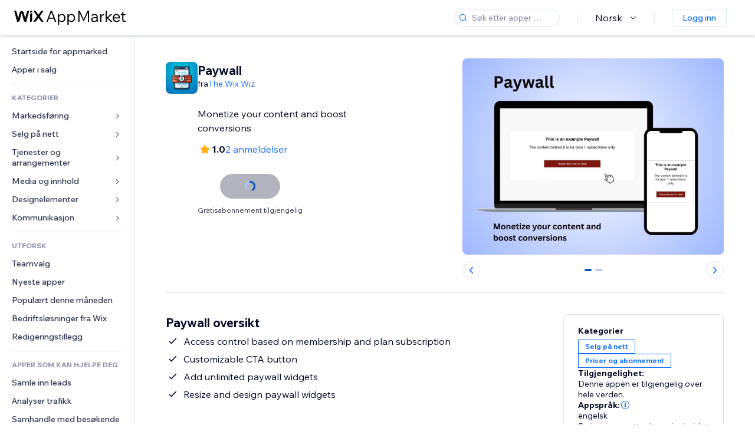

--- FILE ---
content_type: text/html; charset=utf-8
request_url: https://no.wix.com/app-market/paywall
body_size: 51941
content:
<!doctype html>
<html>

  <head>

    <meta http-equiv="content-type" content="text/html; charset=UTF-8" />
    <meta http-equiv="content-language" content='no' />

    
    <link rel="alternate" hreflang="x-default" href="https://www.wix.com/app-market/web-solution/paywall" />
    
    <link rel="alternate" hreflang="cs" href="https://cs.wix.com/app-market/web-solution/paywall" />
    
    <link rel="alternate" hreflang="da" href="https://da.wix.com/app-market/web-solution/paywall" />
    
    <link rel="alternate" hreflang="de" href="https://de.wix.com/app-market/web-solution/paywall" />
    
    <link rel="alternate" hreflang="en" href="https://www.wix.com/app-market/web-solution/paywall" />
    
    <link rel="alternate" hreflang="es" href="https://es.wix.com/app-market/web-solution/paywall" />
    
    <link rel="alternate" hreflang="fr" href="https://fr.wix.com/app-market/web-solution/paywall" />
    
    <link rel="alternate" hreflang="hi" href="https://hi.wix.com/app-market/web-solution/paywall" />
    
    <link rel="alternate" hreflang="it" href="https://it.wix.com/app-market/web-solution/paywall" />
    
    <link rel="alternate" hreflang="ja" href="https://ja.wix.com/app-market/web-solution/paywall" />
    
    <link rel="alternate" hreflang="ko" href="https://ko.wix.com/app-market/web-solution/paywall" />
    
    <link rel="alternate" hreflang="nl" href="https://nl.wix.com/app-market/web-solution/paywall" />
    
    <link rel="alternate" hreflang="no" href="https://no.wix.com/app-market/web-solution/paywall" />
    
    <link rel="alternate" hreflang="pt" href="https://pt.wix.com/app-market/web-solution/paywall" />
    
    <link rel="alternate" hreflang="ru" href="https://ru.wix.com/app-market/web-solution/paywall" />
    
    <link rel="alternate" hreflang="sv" href="https://sv.wix.com/app-market/web-solution/paywall" />
    
    <link rel="alternate" hreflang="th" href="https://th.wix.com/app-market/web-solution/paywall" />
    
    <link rel="alternate" hreflang="tr" href="https://tr.wix.com/app-market/web-solution/paywall" />
    
    <link rel="alternate" hreflang="uk" href="https://uk.wix.com/app-market/web-solution/paywall" />
    
    <link rel="alternate" hreflang="zh" href="https://zh.wix.com/app-market/web-solution/paywall" />
    
    <meta data-meta-tags-aggregator="true" property="og:url" content="https://no.wix.com/app-market/paywall" />
    
    <link data-meta-tags-aggregator="true" rel="canonical" href="https://no.wix.com/app-market/paywall" />
    
    <title data-meta-tags-aggregator="true">Paywall | Wix App Market | Wix.com</title>
    
    <meta data-meta-tags-aggregator="true" property="og:title" content="Paywall | Wix App Market | Wix.com" />
    
    <meta data-meta-tags-aggregator="true" property="description" content="Monetize your content and boost conversions" />
    
    <meta data-meta-tags-aggregator="true" property="og:description" content="Monetize your content and boost conversions" />
    

    <link rel="shortcut icon" href="https://www.wix.com/favicon.ico" type="image/x-icon"/>
    <script src="https://static.parastorage.com/unpkg/react@18.3.1/umd/react.production.min.js"></script>
    <script src="https://static.parastorage.com/unpkg/react-dom@18.3.1/umd/react-dom.production.min.js"></script>
    <link rel="stylesheet" type="text/css" href="//static.parastorage.com/services/marketplace-standalone/1.6703.0/app.min.css">
    <script
      async
      src="https://static.parastorage.com/unpkg/@sentry/browser@5.30.0/build/bundle.min.js"
      crossorigin="anonymous"
    ></script>   
    <script async
      src="https://static.parastorage.com/polyfill/v2/polyfill.min.js?features=default,es6,es7,es2017&flags=gated&unknown=polyfill&rum=0"></script>
    <script async src="//static.parastorage.com/services/cookie-consent-policy-client/1.972.0//app.bundle.min.js"></script>
    <script async src="//static.parastorage.com/services/tag-manager-client/1.1028.0//hostTags.bundle.min.js"></script>
    <style>
      body {
        padding: 0;
        margin: 0;
      }
    </style>

<meta name="viewport" content="width=device-width, initial-scale=1.0" />
    <link rel="stylesheet" href="//static.parastorage.com/unpkg/@wix/wix-fonts@1.14.0/madefor.min.css" >
<link rel="stylesheet" href="//static.parastorage.com/services/wix-footer/9ec02797730e05a13a84c409f9dd39ac3df1ba35296bfcbc54b81574/app.min.css" >
<script id="wix-footer-script" defer src="//static.parastorage.com/services/wix-footer/9ec02797730e05a13a84c409f9dd39ac3df1ba35296bfcbc54b81574/app.bundle.min.js"></script>
<script>
  window.document.getElementById('wix-footer-script').onload = function () {
    var config = {"brand":"wix","language":"no","header":false,"footer":true,"sticky":false};

    if (typeof config === 'string') {
      config = JSON.parse(config)
    }

    window.WixFooter.render({...config, target: document.querySelector('#WIX_FOOTER'), replaceTarget: true})
  };
</script>

  </head>

  <body>
      
    <div id="root"><div class="_1lfz4do"><div data-hook="marketplace"><!--$--><div class="_tokxo3 "><span class="_11n29dz"><img src="//static.parastorage.com/services/marketplace-component/1.5176.0/assets/images/menu.svg"/></span><a class="_1tx34n6" href="https://no.wix.com/app-market/"><img class="_1ov3k7l" src="//static.parastorage.com/services/marketplace-component/1.5176.0/assets/images/wix-app-market-new-logo.svg" alt="Wix App Market Logo"/></a><div class="_19dckbe"><span class="_1oyqofb"><svg viewBox="0 0 24 24" fill="currentColor" width="24" height="24"><path d="M19.8535534,19.1464466 C20.0488155,19.3417088 20.0488155,19.6582912 19.8535534,19.8535534 C19.6582912,20.0488155 19.3417088,20.0488155 19.1464466,19.8535534 L15.4380219,16.1451287 C14.1187738,17.3000688 12.3911257,18 10.5,18 C6.35786438,18 3,14.6421356 3,10.5 C3,6.35786438 6.35786438,3 10.5,3 C14.6421356,3 18,6.35786438 18,10.5 C18,12.3911257 17.3000688,14.1187738 16.1451287,15.4380219 L19.8535534,19.1464466 Z M17,10.5 C17,6.91014913 14.0898509,4 10.5,4 C6.91014913,4 4,6.91014913 4,10.5 C4,14.0898509 6.91014913,17 10.5,17 C14.0898509,17 17,14.0898509 17,10.5 Z"></path></svg></span><div class="_j8i7fp"><div tabindex="0" style="width:fit-content;outline:none"><div data-testid="search-box-container" style="width:fit-content"><div><div data-testid="search-input" class="_1qhacg2
        _13961kf
        
        
        
        "><div data-hook="search-input" class="wds_1_236_0_Search__root wds_1_236_0_Search---expandDirection-5-right wds_1_236_0_Search---size-5-small wds_1_236_0_Search---border-5-round"><div data-hook="search-content" class="wds_1_236_0_Search__content"><div data-hook="search-inputwithoptions" data-popover-root="true" class="wds_1_236_0_PopoverNext__root wds_1_236_0_InputWithOptions__root wds_1_236_0_InputWithOptions---size-6-medium"><div data-input-parent="true" class="wds_1_236_0_PopoverNextTrigger__root" data-hook="search-inputwithoptions-trigger" aria-expanded="false" aria-haspopup="dialog"><div class="wds_1_236_0_Input__root wds_1_236_0_Input---size-5-small wds_1_236_0_Input---border-5-round" data-input-root="true" data-size="small" data-prefix="true" data-focus="false"><div class="wds_1_236_0_Input__wrapper"><div class="wds_1_236_0_IconAffix__root wds_1_236_0_IconAffix---size-5-small wds_1_236_0_IconAffix--inPrefix wds_1_236_0_IconAffix---border-5-round"><svg viewBox="0 0 18 18" fill="currentColor" width="18px" height="18px"><path d="M14.8539503,14.1467096 C15.0478453,14.3412138 15.0475893,14.6560006 14.8533783,14.8501892 C14.6592498,15.0442953 14.3445263,15.0442862 14.1504091,14.8501689 L12.020126,12.7261364 C11.066294,13.5214883 9.8390282,14 8.5,14 C5.46243388,14 3,11.5375661 3,8.5 C3,5.46243388 5.46243388,3 8.5,3 C11.5375661,3 14,5.46243388 14,8.5 C14,9.83874333 13.5216919,11.0657718 12.726644,12.0195172 L14.8539503,14.1467096 Z M8.5,13 C10.9852814,13 13,10.9852814 13,8.5 C13,6.01471863 10.9852814,4 8.5,4 C6.01471863,4 4,6.01471863 4,8.5 C4,10.9852814 6.01471863,13 8.5,13 Z"></path></svg></div><input data-hook="wsr-input" data-mask="false" class="wds_1_236_0_Input__input" style="text-overflow:clip" placeholder="Søk etter apper …" tabindex="0" autoComplete="off" maxLength="524288" aria-expanded="false" aria-controls="InputWithOptions2952610-listbox" value=""/></div></div></div></div></div></div></div></div></div></div></div><div class="_h9oja5"></div><div class="wds_1_236_0_Box__root wds_1_236_0_Box---direction-10-horizontal wds_1_236_0_Box---justifyContent-6-middle _1vyecmj" style="--wds_1_236_0_Box-gap:0"><div data-hook="languages-popover" data-content-hook="popover-content-languages-popover-0" class="wds_1_236_0_Popover__root wds_1_236_0_Popover---skin-5-light" data-zindex="1000"><div class="wds_1_236_0_Popover__element" data-hook="popover-element"><div class="wds_1_236_0_Box__root wds_1_236_0_Box---direction-10-horizontal" style="margin-right:24px;margin-left:29px;--wds_1_236_0_Box-gap:0"><button data-skin="dark" data-underline="none" data-size="medium" class="wds_1_236_0_ButtonCore__root wds_1_236_0_Focusable__root wds_1_236_0_TextButton__root wds_1_236_0_TextButton---skin-4-dark wds_1_236_0_TextButton---underline-4-none wds_1_236_0_TextButton---size-6-medium" type="button" tabindex="0" aria-disabled="false"><span class="wds_1_236_0_ButtonCore__content">Norsk</span><svg viewBox="0 0 24 24" fill="currentColor" width="24" height="24" class="wds_1_236_0_ButtonCore__suffix" data-hook="suffix-icon"><path d="M8.14644661,10.1464466 C8.34170876,9.95118446 8.65829124,9.95118446 8.85355339,10.1464466 L12.4989857,13.7981758 L16.1502401,10.1464466 C16.3455022,9.95118446 16.6620847,9.95118446 16.8573469,10.1464466 C17.052609,10.3417088 17.052609,10.6582912 16.8573469,10.8535534 L12.4989857,15.2123894 L8.14644661,10.8535534 C7.95118446,10.6582912 7.95118446,10.3417088 8.14644661,10.1464466 Z"></path></svg></button></div></div></div><div class="wds_1_236_0_Box__root wds_1_236_0_Box---direction-10-horizontal" style="min-height:18px;--wds_1_236_0_Box-gap:0"><hr class="wds_1_236_0_Divider__root wds_1_236_0_Divider---direction-8-vertical wds_1_236_0_Divider---skin-5-light"/></div><div class="wds_1_236_0_Box__root wds_1_236_0_Box---direction-10-horizontal" style="margin-right:24px;margin-left:29px;--wds_1_236_0_Box-gap:0"><button data-size="small" data-priority="secondary" class="wds_1_236_0_ButtonCore__root wds_1_236_0_Focusable__root wds_1_236_0_Button__root wds_1_236_0_Button---skin-8-standard wds_1_236_0_Button---priority-9-secondary wds_1_236_0_Button---size-5-small _15bjy98" type="button" tabindex="0"><span class="wds_1_236_0_ButtonCore__content">Logg inn</span></button></div></div></div></div><div class="_29vnoa " data-testid="mobile-menu-container"><div class="_cq2htm"><div class="_my1rvh"><a href="/app-market"><img data-testid="wix-logo" alt="wix logo" src="//static.parastorage.com/services/marketplace-component/1.5176.0/assets/images/wix-app-market-new-logo.svg"/></a><svg viewBox="0 0 24 24" fill="currentColor" width="30px" height="30px"><path d="M17 6 12.001 10.999 7 6 6 7 11.001 11.999 6 17 7 18 12.001 12.999 17 18 18 17 13 11.999 18 7z"></path></svg></div><hr class="wds_1_236_0_Divider__root wds_1_236_0_Divider---direction-10-horizontal wds_1_236_0_Divider---skin-5-light"/><div class="wds_1_236_0_Box__root wds_1_236_0_Box---direction-10-horizontal" style="padding-top:24px;padding-bottom:18px;--wds_1_236_0_Box-gap:0"><button data-hook="languages-mobile-menu" data-skin="dark" data-underline="none" data-size="medium" class="wds_1_236_0_ButtonCore__root wds_1_236_0_Focusable__root wds_1_236_0_TextButton__root wds_1_236_0_TextButton---skin-4-dark wds_1_236_0_TextButton---underline-4-none wds_1_236_0_TextButton---size-6-medium" type="button" tabindex="0" aria-disabled="false"><svg viewBox="0 0 24 24" fill="currentColor" width="24" height="24" class="wds_1_236_0_ButtonCore__prefix" data-hook="prefix-icon"><path d="M4.42676427,15 L7.19778729,15 C7.069206,14.209578 7,13.3700549 7,12.5 C7,11.6299451 7.069206,10.790422 7.19778729,10 L4.42676427,10 C4.15038555,10.7819473 4,11.6234114 4,12.5 C4,13.3765886 4.15038555,14.2180527 4.42676427,15 Z M4.86504659,16 C5.7403587,17.6558985 7.21741102,18.9446239 9.0050441,19.5750165 C8.30729857,18.6953657 7.74701714,17.4572396 7.39797964,16 L4.86504659,16 Z M18.5732357,15 C18.8496144,14.2180527 19,13.3765886 19,12.5 C19,11.6234114 18.8496144,10.7819473 18.5732357,10 L15.8022127,10 C15.930794,10.790422 16,11.6299451 16,12.5 C16,13.3700549 15.930794,14.209578 15.8022127,15 L18.5732357,15 Z M18.1349534,16 L15.6020204,16 C15.2529829,17.4572396 14.6927014,18.6953657 13.9949559,19.5750165 C15.782589,18.9446239 17.2596413,17.6558985 18.1349534,16 Z M8.21230689,15 L14.7876931,15 C14.9240019,14.2216581 15,13.3811544 15,12.5 C15,11.6188456 14.9240019,10.7783419 14.7876931,10 L8.21230689,10 C8.07599807,10.7783419 8,11.6188456 8,12.5 C8,13.3811544 8.07599807,14.2216581 8.21230689,15 Z M8.42865778,16 C9.05255412,18.3998027 10.270949,20 11.5,20 C12.729051,20 13.9474459,18.3998027 14.5713422,16 L8.42865778,16 Z M4.86504659,9 L7.39797964,9 C7.74701714,7.54276045 8.30729857,6.30463431 9.0050441,5.42498347 C7.21741102,6.05537614 5.7403587,7.34410146 4.86504659,9 Z M18.1349534,9 C17.2596413,7.34410146 15.782589,6.05537614 13.9949559,5.42498347 C14.6927014,6.30463431 15.2529829,7.54276045 15.6020204,9 L18.1349534,9 Z M8.42865778,9 L14.5713422,9 C13.9474459,6.60019727 12.729051,5 11.5,5 C10.270949,5 9.05255412,6.60019727 8.42865778,9 Z M11.5,21 C6.80557963,21 3,17.1944204 3,12.5 C3,7.80557963 6.80557963,4 11.5,4 C16.1944204,4 20,7.80557963 20,12.5 C20,17.1944204 16.1944204,21 11.5,21 Z"></path></svg><span class="wds_1_236_0_ButtonCore__content">Norsk</span></button></div><div></div><hr class="wds_1_236_0_Divider__root wds_1_236_0_Divider---direction-10-horizontal wds_1_236_0_Divider---skin-5-light"/><div class="_k89m4k"><button data-priority="secondary" data-size="medium" class="wds_1_236_0_ButtonCore__root wds_1_236_0_Focusable__root wds_1_236_0_Button__root wds_1_236_0_Button---skin-8-standard wds_1_236_0_Button---priority-9-secondary wds_1_236_0_Button---size-6-medium" type="button" tabindex="0"><span class="wds_1_236_0_ButtonCore__content">Logg inn</span></button></div></div></div><div class="_7m51bi "><div class="_1e0sqa9"><span class="_69h4vc"><div tabindex="0" style="width:fit-content;outline:none"><div data-testid="search-box-container" style="width:fit-content"><div><div data-testid="search-input" class="_1qhacg2
        
        
        
        
        "><div data-hook="search-input" class="wds_1_236_0_Search__root wds_1_236_0_Search---expandDirection-5-right wds_1_236_0_Search---size-5-large wds_1_236_0_Search---border-5-round"><div data-hook="search-content" class="wds_1_236_0_Search__content"><div data-hook="search-inputwithoptions" data-popover-root="true" class="wds_1_236_0_PopoverNext__root wds_1_236_0_InputWithOptions__root wds_1_236_0_InputWithOptions---size-6-medium"><div data-input-parent="true" class="wds_1_236_0_PopoverNextTrigger__root" data-hook="search-inputwithoptions-trigger" aria-expanded="false" aria-haspopup="dialog"><div class="wds_1_236_0_Input__root wds_1_236_0_Input---size-5-large wds_1_236_0_Input---border-5-round" data-input-root="true" data-size="large" data-prefix="true" data-focus="false"><div class="wds_1_236_0_Input__wrapper"><div class="wds_1_236_0_IconAffix__root wds_1_236_0_IconAffix---size-5-large wds_1_236_0_IconAffix--inPrefix wds_1_236_0_IconAffix---border-5-round"><svg viewBox="0 0 24 24" fill="currentColor" width="24px" height="24px"><path d="M19.8535534,19.1464466 C20.0488155,19.3417088 20.0488155,19.6582912 19.8535534,19.8535534 C19.6582912,20.0488155 19.3417088,20.0488155 19.1464466,19.8535534 L15.4380219,16.1451287 C14.1187738,17.3000688 12.3911257,18 10.5,18 C6.35786438,18 3,14.6421356 3,10.5 C3,6.35786438 6.35786438,3 10.5,3 C14.6421356,3 18,6.35786438 18,10.5 C18,12.3911257 17.3000688,14.1187738 16.1451287,15.4380219 L19.8535534,19.1464466 Z M17,10.5 C17,6.91014913 14.0898509,4 10.5,4 C6.91014913,4 4,6.91014913 4,10.5 C4,14.0898509 6.91014913,17 10.5,17 C14.0898509,17 17,14.0898509 17,10.5 Z"></path></svg></div><input data-hook="wsr-input" data-mask="false" class="wds_1_236_0_Input__input" style="text-overflow:clip" placeholder="Søk etter apper …" tabindex="0" autoComplete="off" maxLength="524288" aria-expanded="false" aria-controls="InputWithOptions2952613-listbox" value=""/></div></div></div></div></div></div></div></div></div></div><svg viewBox="0 0 24 24" fill="currentColor" width="24" height="24"><path d="M17 6 12.001 10.999 7 6 6 7 11.001 11.999 6 17 7 18 12.001 12.999 17 18 18 17 13 11.999 18 7z"></path></svg></span><span data-mask="false" class="wds_1_236_0_Text__root wds_1_236_0_Text---size-6-medium wds_1_236_0_Text---skin-8-standard wds_1_236_0_Text---weight-4-thin wds_1_236_0_Text---list-style-9-checkmark wds_1_236_0_Text---overflow-wrap-6-normal _11889jo" data-size="medium" data-secondary="false" data-skin="standard" data-light="false" data-weight="thin" data-widows="false" data-list-style="checkmark" data-overflow-wrap="normal">Trending Topics</span><div tabindex="0" data-testid="suggestion-default-popular" class="_gyyep5 suggestion " style="background-color:transparent"><svg viewBox="0 0 24 24" fill="currentColor" width="24" height="24" style="color:#3899ec;width:24px;height:24px"><path d="M19.8535534,19.1464466 C20.0488155,19.3417088 20.0488155,19.6582912 19.8535534,19.8535534 C19.6582912,20.0488155 19.3417088,20.0488155 19.1464466,19.8535534 L15.4380219,16.1451287 C14.1187738,17.3000688 12.3911257,18 10.5,18 C6.35786438,18 3,14.6421356 3,10.5 C3,6.35786438 6.35786438,3 10.5,3 C14.6421356,3 18,6.35786438 18,10.5 C18,12.3911257 17.3000688,14.1187738 16.1451287,15.4380219 L19.8535534,19.1464466 Z M17,10.5 C17,6.91014913 14.0898509,4 10.5,4 C6.91014913,4 4,6.91014913 4,10.5 C4,14.0898509 6.91014913,17 10.5,17 C14.0898509,17 17,14.0898509 17,10.5 Z"></path></svg><div class="_3qj64q"><span data-testid="suggestion-default-1" data-hook="suggestion-default-1" data-mask="false" class="wds_1_236_0_Text__root wds_1_236_0_Text---size-5-small wds_1_236_0_Text---skin-8-standard wds_1_236_0_Text---weight-4-bold wds_1_236_0_Text---list-style-9-checkmark wds_1_236_0_Text---overflow-wrap-6-normal" data-size="small" data-secondary="false" data-skin="standard" data-light="false" data-weight="bold" data-widows="false" data-list-style="checkmark" data-overflow-wrap="normal">bettbutikk</span></div></div><div tabindex="0" data-testid="suggestion-default-popular" class="_gyyep5 suggestion " style="background-color:transparent"><svg viewBox="0 0 24 24" fill="currentColor" width="24" height="24" style="color:#3899ec;width:24px;height:24px"><path d="M19.8535534,19.1464466 C20.0488155,19.3417088 20.0488155,19.6582912 19.8535534,19.8535534 C19.6582912,20.0488155 19.3417088,20.0488155 19.1464466,19.8535534 L15.4380219,16.1451287 C14.1187738,17.3000688 12.3911257,18 10.5,18 C6.35786438,18 3,14.6421356 3,10.5 C3,6.35786438 6.35786438,3 10.5,3 C14.6421356,3 18,6.35786438 18,10.5 C18,12.3911257 17.3000688,14.1187738 16.1451287,15.4380219 L19.8535534,19.1464466 Z M17,10.5 C17,6.91014913 14.0898509,4 10.5,4 C6.91014913,4 4,6.91014913 4,10.5 C4,14.0898509 6.91014913,17 10.5,17 C14.0898509,17 17,14.0898509 17,10.5 Z"></path></svg><div class="_3qj64q"><span data-testid="suggestion-default-2" data-hook="suggestion-default-2" data-mask="false" class="wds_1_236_0_Text__root wds_1_236_0_Text---size-5-small wds_1_236_0_Text---skin-8-standard wds_1_236_0_Text---weight-4-bold wds_1_236_0_Text---list-style-9-checkmark wds_1_236_0_Text---overflow-wrap-6-normal" data-size="small" data-secondary="false" data-skin="standard" data-light="false" data-weight="bold" data-widows="false" data-list-style="checkmark" data-overflow-wrap="normal">Bestillinger</span></div></div><div tabindex="0" data-testid="suggestion-default-popular" class="_gyyep5 suggestion " style="background-color:transparent"><svg viewBox="0 0 24 24" fill="currentColor" width="24" height="24" style="color:#3899ec;width:24px;height:24px"><path d="M19.8535534,19.1464466 C20.0488155,19.3417088 20.0488155,19.6582912 19.8535534,19.8535534 C19.6582912,20.0488155 19.3417088,20.0488155 19.1464466,19.8535534 L15.4380219,16.1451287 C14.1187738,17.3000688 12.3911257,18 10.5,18 C6.35786438,18 3,14.6421356 3,10.5 C3,6.35786438 6.35786438,3 10.5,3 C14.6421356,3 18,6.35786438 18,10.5 C18,12.3911257 17.3000688,14.1187738 16.1451287,15.4380219 L19.8535534,19.1464466 Z M17,10.5 C17,6.91014913 14.0898509,4 10.5,4 C6.91014913,4 4,6.91014913 4,10.5 C4,14.0898509 6.91014913,17 10.5,17 C14.0898509,17 17,14.0898509 17,10.5 Z"></path></svg><div class="_3qj64q"><span data-testid="suggestion-default-3" data-hook="suggestion-default-3" data-mask="false" class="wds_1_236_0_Text__root wds_1_236_0_Text---size-5-small wds_1_236_0_Text---skin-8-standard wds_1_236_0_Text---weight-4-bold wds_1_236_0_Text---list-style-9-checkmark wds_1_236_0_Text---overflow-wrap-6-normal" data-size="small" data-secondary="false" data-skin="standard" data-light="false" data-weight="bold" data-widows="false" data-list-style="checkmark" data-overflow-wrap="normal">arrangementer</span></div></div><div tabindex="0" data-testid="suggestion-default-popular" class="_gyyep5 suggestion " style="background-color:transparent"><svg viewBox="0 0 24 24" fill="currentColor" width="24" height="24" style="color:#3899ec;width:24px;height:24px"><path d="M19.8535534,19.1464466 C20.0488155,19.3417088 20.0488155,19.6582912 19.8535534,19.8535534 C19.6582912,20.0488155 19.3417088,20.0488155 19.1464466,19.8535534 L15.4380219,16.1451287 C14.1187738,17.3000688 12.3911257,18 10.5,18 C6.35786438,18 3,14.6421356 3,10.5 C3,6.35786438 6.35786438,3 10.5,3 C14.6421356,3 18,6.35786438 18,10.5 C18,12.3911257 17.3000688,14.1187738 16.1451287,15.4380219 L19.8535534,19.1464466 Z M17,10.5 C17,6.91014913 14.0898509,4 10.5,4 C6.91014913,4 4,6.91014913 4,10.5 C4,14.0898509 6.91014913,17 10.5,17 C14.0898509,17 17,14.0898509 17,10.5 Z"></path></svg><div class="_3qj64q"><span data-testid="suggestion-default-4" data-hook="suggestion-default-4" data-mask="false" class="wds_1_236_0_Text__root wds_1_236_0_Text---size-5-small wds_1_236_0_Text---skin-8-standard wds_1_236_0_Text---weight-4-bold wds_1_236_0_Text---list-style-9-checkmark wds_1_236_0_Text---overflow-wrap-6-normal" data-size="small" data-secondary="false" data-skin="standard" data-light="false" data-weight="bold" data-widows="false" data-list-style="checkmark" data-overflow-wrap="normal">Popup</span></div></div></div></div><div data-testid="marketplace-layout" class="_iqrf8f" style="min-height:calc(100vh - 60px)"><div class="wds_1_236_0_Box__root wds_1_236_0_Box---direction-10-horizontal _yj2pvi" style="--wds_1_236_0_Box-gap:0;z-index:10"><div class="wds_1_236_0_SidebarNext__root" style="width:228px"><section class="wds_1_236_0_SidebarNext__section wds_1_236_0_SidebarNext---skin-5-light" aria-label="Sidebar" data-skin="light" data-hidden="false" data-selected="app-page-paywall" data-width="228" data-minimized="false" data-selected-key="app-page-paywall" data-is-selected-expanded="false" data-margin-left="calc(-1 * 228px)" style="width:228px"><header data-hook="sidebar-header"></header><div class="wds_1_236_0_SidebarNext__content"><nav data-hook="sidebar-content-wrapper" class="wds_1_236_0_SidebarNext__scrollArea wds_1_236_0_SidebarNext---skin-5-light" style="width:228px"><ul class="wds_1_236_0_SidebarNext__listItems"><li class="wds_1_236_0_SidebarItemNext__listItem" aria-level="1" data-hook="sidebar-collection-item-home"><div class="wds_1_236_0_SidebarItemNext__tooltipWrapper" tabindex="0"><div data-content-hook="popover-content--0" class="wds_1_236_0_Popover__root wds_1_236_0_Popover---skin-4-dark wds_1_236_0_Tooltip__root wds_1_236_0_Tooltip---size-6-medium wds_1_236_0_SidebarItemNext__tooltip" data-zindex="6000" data-size="medium"><div class="wds_1_236_0_Popover__element" data-hook="popover-element"><a tabindex="-1" class="wds_1_236_0_SidebarItemNext__root wds_1_236_0_SidebarItemNext---skin-5-light wds_1_236_0_SidebarItemNext---level-1-1 wds_1_236_0_SidebarItemNext--legacy" data-hook="sidebarsectionitem-button" type="button" role="link" href="https://no.wix.com/app-market/?referral=menu_navigation" data-selected="false" data-text-size="small" data-skin="light"><div class="wds_1_236_0_SidebarItemNext__textWrapper"><div><div data-hook="fadeStyles"><div data-hook="moveStyles"><div data-hook="scaleStyles"><div data-hook="toggleStyles"><span data-hook="sidebarsectionitem-title" data-mask="false" class="wds_1_236_0_Text__root wds_1_236_0_Text---size-5-small wds_1_236_0_Text--secondary wds_1_236_0_Text---skin-8-standard wds_1_236_0_Text---weight-6-normal wds_1_236_0_Text---list-style-9-checkmark wds_1_236_0_Text---overflow-wrap-6-normal wds_1_236_0_SidebarItemNext__text" data-size="small" data-secondary="true" data-skin="standard" data-light="false" data-weight="normal" data-widows="false" data-list-style="checkmark" data-overflow-wrap="normal">Startside for appmarked</span></div></div></div></div></div></div></a></div></div></div></li><li class="wds_1_236_0_SidebarItemNext__listItem" aria-level="1" data-hook="sidebar-collection-item-collection-apps-on-sale"><div class="wds_1_236_0_SidebarItemNext__tooltipWrapper" tabindex="0"><div data-content-hook="popover-content--0" class="wds_1_236_0_Popover__root wds_1_236_0_Popover---skin-4-dark wds_1_236_0_Tooltip__root wds_1_236_0_Tooltip---size-6-medium wds_1_236_0_SidebarItemNext__tooltip" data-zindex="6000" data-size="medium"><div class="wds_1_236_0_Popover__element" data-hook="popover-element"><a tabindex="-1" class="wds_1_236_0_SidebarItemNext__root wds_1_236_0_SidebarItemNext---skin-5-light wds_1_236_0_SidebarItemNext---level-1-1 wds_1_236_0_SidebarItemNext--legacy" data-hook="sidebarsectionitem-button" type="button" role="link" href="https://no.wix.com/app-market/collection/apps-on-sale?referral=menu_navigation" data-selected="false" data-text-size="small" data-skin="light"><div class="wds_1_236_0_SidebarItemNext__textWrapper"><div><div data-hook="fadeStyles"><div data-hook="moveStyles"><div data-hook="scaleStyles"><div data-hook="toggleStyles"><span data-hook="sidebarsectionitem-title" data-mask="false" class="wds_1_236_0_Text__root wds_1_236_0_Text---size-5-small wds_1_236_0_Text--secondary wds_1_236_0_Text---skin-8-standard wds_1_236_0_Text---weight-6-normal wds_1_236_0_Text---list-style-9-checkmark wds_1_236_0_Text---overflow-wrap-6-normal wds_1_236_0_SidebarItemNext__text" data-size="small" data-secondary="true" data-skin="standard" data-light="false" data-weight="normal" data-widows="false" data-list-style="checkmark" data-overflow-wrap="normal">Apper i salg</span></div></div></div></div></div></div></a></div></div></div></li><div data-skin="light" class="wds_1_236_0_SidebarDividerNext__root" aria-hidden="true"><hr class="wds_1_236_0_Divider__root wds_1_236_0_Divider---direction-10-horizontal wds_1_236_0_Divider---skin-5-light wds_1_236_0_SidebarDividerNext__divider wds_1_236_0_SidebarDividerNext---skin-5-light"/></div><span data-title-skin="light" data-mask="false" class="wds_1_236_0_Text__root wds_1_236_0_Text---size-4-tiny wds_1_236_0_Text---skin-8-standard wds_1_236_0_Text---weight-4-bold wds_1_236_0_Text---list-style-9-checkmark wds_1_236_0_Text---overflow-wrap-6-normal wds_1_236_0_SidebarTitleItemNext__root wds_1_236_0_SidebarTitleItemNext---skin-5-light" data-size="tiny" data-secondary="false" data-skin="standard" data-light="false" data-weight="bold" data-widows="false" data-list-style="checkmark" data-overflow-wrap="normal">KATEGORIER</span><li class="wds_1_236_0_SidebarSubMenuNext__root wds_1_236_0_SidebarSubMenuNext---skin-5-light" aria-level="1" data-hook="sidebar-category-item-category-marketing" data-open="false" data-quick-nav-open="false"><div data-hook="sidebar-category-item-category-marketing/submenu-popover" data-content-hook="popover-content-sidebar-category-item-category-marketing/submenu-popover-0" class="wds_1_236_0_Popover__root wds_1_236_0_Popover---skin-5-light wds_1_236_0_SidebarSubMenuNext__navigationPopoverRoot" data-zindex="3000"><div class="wds_1_236_0_Popover__element" data-hook="popover-element"><div class="wds_1_236_0_SidebarItemNext__tooltipWrapper" tabindex="0"><div data-content-hook="popover-content--0" class="wds_1_236_0_Popover__root wds_1_236_0_Popover---skin-4-dark wds_1_236_0_Tooltip__root wds_1_236_0_Tooltip---size-6-medium wds_1_236_0_SidebarItemNext__tooltip" data-zindex="6000" data-size="medium"><div class="wds_1_236_0_Popover__element" data-hook="popover-element"><a tabindex="-1" class="wds_1_236_0_SidebarItemNext__root wds_1_236_0_SidebarItemNext---skin-5-light wds_1_236_0_SidebarItemNext---level-1-1 wds_1_236_0_SidebarItemNext--legacy wds_1_236_0_SidebarSubMenuNext__subMenu wds_1_236_0_SidebarSubMenuNext---animation-6-closed" data-hook="sidebar-category-item-category-marketing/sidebar-item" type="button" role="link" href="https://no.wix.com/app-market/category/marketing?referral=menu_navigation" data-selected="false" data-text-size="small" data-skin="light" aria-expanded="false"><div class="wds_1_236_0_SidebarItemNext__textWrapper"><div><div data-hook="fadeStyles"><div data-hook="moveStyles"><div data-hook="scaleStyles"><div data-hook="toggleStyles"><span data-hook="sidebarsectionitem-title" data-mask="false" class="wds_1_236_0_Text__root wds_1_236_0_Text---size-5-small wds_1_236_0_Text--secondary wds_1_236_0_Text---skin-8-standard wds_1_236_0_Text---weight-6-normal wds_1_236_0_Text---list-style-9-checkmark wds_1_236_0_Text---overflow-wrap-6-normal wds_1_236_0_SidebarItemNext__text" data-size="small" data-secondary="true" data-skin="standard" data-light="false" data-weight="normal" data-widows="false" data-list-style="checkmark" data-overflow-wrap="normal">Markedsføring</span></div></div></div></div></div></div><div class="wds_1_236_0_SidebarItemNext__suffixContainer" aria-hidden="true"><span data-hook="sidebar-sub-menu-chevron" class="wds_1_236_0_SidebarItemNext__suffix"><span class="wds_1_236_0_SidebarSubMenuNext__chevronRight"><svg viewBox="0 0 18 18" fill="currentColor" width="18px" height="18px" data-hook="sidebar-submenu-chevron-right"><path d="M7.85366656,5.14812687 L11.7010886,9.00019644 L7.84883812,12.8545114 C7.65549651,13.047853 7.34217977,13.047853 7.14893188,12.8546051 C6.95549906,12.6611723 6.95512999,12.3476697 7.14810684,12.153782 L10.287268,8.99980356 L7.14821587,5.8468489 C6.95542094,5.6532001 6.95611314,5.33992556 7.14976194,5.14713064 C7.15006407,5.14682984 7.15036659,5.14652943 7.1506695,5.14622941 C7.34555703,4.95320179 7.65982386,4.95405003 7.85366656,5.14812687 Z"></path></svg></span></span></div></a></div></div></div></div></div><ul class="wds_1_236_0_SidebarSubMenuNext__subMenuItems wds_1_236_0_SidebarSubMenuNext---animation-6-closed wds_1_236_0_SidebarSubMenuNext---level-1-2" aria-hidden="true"><li class="wds_1_236_0_SidebarItemNext__listItem" aria-level="2" data-hook="sidebar-subcategory-item-sub-category-ads"><div class="wds_1_236_0_SidebarItemNext__tooltipWrapper" tabindex="-1"><div data-content-hook="popover-content--0" class="wds_1_236_0_Popover__root wds_1_236_0_Popover---skin-4-dark wds_1_236_0_Tooltip__root wds_1_236_0_Tooltip---size-6-medium wds_1_236_0_SidebarItemNext__tooltip" data-zindex="6000" data-size="medium"><div class="wds_1_236_0_Popover__element" data-hook="popover-element"><a tabindex="-1" class="wds_1_236_0_SidebarItemNext__root wds_1_236_0_SidebarItemNext---skin-5-light wds_1_236_0_SidebarItemNext---level-1-2 wds_1_236_0_SidebarItemNext--legacy" data-hook="sidebarsectionitem-button" type="button" role="link" href="https://no.wix.com/app-market/category/marketing/ads?referral=menu_navigation&amp;subCat=ads" data-selected="false" data-text-size="tiny" data-skin="light"><div class="wds_1_236_0_SidebarItemNext__textWrapper"><div><div data-hook="fadeStyles"><div data-hook="moveStyles"><div data-hook="scaleStyles"><div data-hook="toggleStyles"><span data-hook="sidebarsectionitem-title" data-mask="false" class="wds_1_236_0_Text__root wds_1_236_0_Text---size-4-tiny wds_1_236_0_Text--secondary wds_1_236_0_Text---skin-8-standard wds_1_236_0_Text---weight-6-normal wds_1_236_0_Text---list-style-9-checkmark wds_1_236_0_Text---overflow-wrap-6-normal wds_1_236_0_SidebarItemNext__text" data-size="tiny" data-secondary="true" data-skin="standard" data-light="false" data-weight="normal" data-widows="false" data-list-style="checkmark" data-overflow-wrap="normal">Annonser</span></div></div></div></div></div></div></a></div></div></div></li><li class="wds_1_236_0_SidebarItemNext__listItem" aria-level="2" data-hook="sidebar-subcategory-item-sub-category-mobile"><div class="wds_1_236_0_SidebarItemNext__tooltipWrapper" tabindex="-1"><div data-content-hook="popover-content--0" class="wds_1_236_0_Popover__root wds_1_236_0_Popover---skin-4-dark wds_1_236_0_Tooltip__root wds_1_236_0_Tooltip---size-6-medium wds_1_236_0_SidebarItemNext__tooltip" data-zindex="6000" data-size="medium"><div class="wds_1_236_0_Popover__element" data-hook="popover-element"><a tabindex="-1" class="wds_1_236_0_SidebarItemNext__root wds_1_236_0_SidebarItemNext---skin-5-light wds_1_236_0_SidebarItemNext---level-1-2 wds_1_236_0_SidebarItemNext--legacy" data-hook="sidebarsectionitem-button" type="button" role="link" href="https://no.wix.com/app-market/category/marketing/mobile?referral=menu_navigation&amp;subCat=mobile" data-selected="false" data-text-size="tiny" data-skin="light"><div class="wds_1_236_0_SidebarItemNext__textWrapper"><div><div data-hook="fadeStyles"><div data-hook="moveStyles"><div data-hook="scaleStyles"><div data-hook="toggleStyles"><span data-hook="sidebarsectionitem-title" data-mask="false" class="wds_1_236_0_Text__root wds_1_236_0_Text---size-4-tiny wds_1_236_0_Text--secondary wds_1_236_0_Text---skin-8-standard wds_1_236_0_Text---weight-6-normal wds_1_236_0_Text---list-style-9-checkmark wds_1_236_0_Text---overflow-wrap-6-normal wds_1_236_0_SidebarItemNext__text" data-size="tiny" data-secondary="true" data-skin="standard" data-light="false" data-weight="normal" data-widows="false" data-list-style="checkmark" data-overflow-wrap="normal">Mobil</span></div></div></div></div></div></div></a></div></div></div></li><li class="wds_1_236_0_SidebarItemNext__listItem" aria-level="2" data-hook="sidebar-subcategory-item-sub-category-analytics"><div class="wds_1_236_0_SidebarItemNext__tooltipWrapper" tabindex="-1"><div data-content-hook="popover-content--0" class="wds_1_236_0_Popover__root wds_1_236_0_Popover---skin-4-dark wds_1_236_0_Tooltip__root wds_1_236_0_Tooltip---size-6-medium wds_1_236_0_SidebarItemNext__tooltip" data-zindex="6000" data-size="medium"><div class="wds_1_236_0_Popover__element" data-hook="popover-element"><a tabindex="-1" class="wds_1_236_0_SidebarItemNext__root wds_1_236_0_SidebarItemNext---skin-5-light wds_1_236_0_SidebarItemNext---level-1-2 wds_1_236_0_SidebarItemNext--legacy" data-hook="sidebarsectionitem-button" type="button" role="link" href="https://no.wix.com/app-market/category/marketing/analytics?referral=menu_navigation&amp;subCat=analytics" data-selected="false" data-text-size="tiny" data-skin="light"><div class="wds_1_236_0_SidebarItemNext__textWrapper"><div><div data-hook="fadeStyles"><div data-hook="moveStyles"><div data-hook="scaleStyles"><div data-hook="toggleStyles"><span data-hook="sidebarsectionitem-title" data-mask="false" class="wds_1_236_0_Text__root wds_1_236_0_Text---size-4-tiny wds_1_236_0_Text--secondary wds_1_236_0_Text---skin-8-standard wds_1_236_0_Text---weight-6-normal wds_1_236_0_Text---list-style-9-checkmark wds_1_236_0_Text---overflow-wrap-6-normal wds_1_236_0_SidebarItemNext__text" data-size="tiny" data-secondary="true" data-skin="standard" data-light="false" data-weight="normal" data-widows="false" data-list-style="checkmark" data-overflow-wrap="normal">Analyser</span></div></div></div></div></div></div></a></div></div></div></li><li class="wds_1_236_0_SidebarItemNext__listItem" aria-level="2" data-hook="sidebar-subcategory-item-sub-category-social"><div class="wds_1_236_0_SidebarItemNext__tooltipWrapper" tabindex="-1"><div data-content-hook="popover-content--0" class="wds_1_236_0_Popover__root wds_1_236_0_Popover---skin-4-dark wds_1_236_0_Tooltip__root wds_1_236_0_Tooltip---size-6-medium wds_1_236_0_SidebarItemNext__tooltip" data-zindex="6000" data-size="medium"><div class="wds_1_236_0_Popover__element" data-hook="popover-element"><a tabindex="-1" class="wds_1_236_0_SidebarItemNext__root wds_1_236_0_SidebarItemNext---skin-5-light wds_1_236_0_SidebarItemNext---level-1-2 wds_1_236_0_SidebarItemNext--legacy" data-hook="sidebarsectionitem-button" type="button" role="link" href="https://no.wix.com/app-market/category/marketing/social?referral=menu_navigation&amp;subCat=social" data-selected="false" data-text-size="tiny" data-skin="light"><div class="wds_1_236_0_SidebarItemNext__textWrapper"><div><div data-hook="fadeStyles"><div data-hook="moveStyles"><div data-hook="scaleStyles"><div data-hook="toggleStyles"><span data-hook="sidebarsectionitem-title" data-mask="false" class="wds_1_236_0_Text__root wds_1_236_0_Text---size-4-tiny wds_1_236_0_Text--secondary wds_1_236_0_Text---skin-8-standard wds_1_236_0_Text---weight-6-normal wds_1_236_0_Text---list-style-9-checkmark wds_1_236_0_Text---overflow-wrap-6-normal wds_1_236_0_SidebarItemNext__text" data-size="tiny" data-secondary="true" data-skin="standard" data-light="false" data-weight="normal" data-widows="false" data-list-style="checkmark" data-overflow-wrap="normal">Sosiale medier</span></div></div></div></div></div></div></a></div></div></div></li><li class="wds_1_236_0_SidebarItemNext__listItem" aria-level="2" data-hook="sidebar-subcategory-item-sub-category-seo"><div class="wds_1_236_0_SidebarItemNext__tooltipWrapper" tabindex="-1"><div data-content-hook="popover-content--0" class="wds_1_236_0_Popover__root wds_1_236_0_Popover---skin-4-dark wds_1_236_0_Tooltip__root wds_1_236_0_Tooltip---size-6-medium wds_1_236_0_SidebarItemNext__tooltip" data-zindex="6000" data-size="medium"><div class="wds_1_236_0_Popover__element" data-hook="popover-element"><a tabindex="-1" class="wds_1_236_0_SidebarItemNext__root wds_1_236_0_SidebarItemNext---skin-5-light wds_1_236_0_SidebarItemNext---level-1-2 wds_1_236_0_SidebarItemNext--legacy" data-hook="sidebarsectionitem-button" type="button" role="link" href="https://no.wix.com/app-market/category/marketing/seo?referral=menu_navigation&amp;subCat=seo" data-selected="false" data-text-size="tiny" data-skin="light"><div class="wds_1_236_0_SidebarItemNext__textWrapper"><div><div data-hook="fadeStyles"><div data-hook="moveStyles"><div data-hook="scaleStyles"><div data-hook="toggleStyles"><span data-hook="sidebarsectionitem-title" data-mask="false" class="wds_1_236_0_Text__root wds_1_236_0_Text---size-4-tiny wds_1_236_0_Text--secondary wds_1_236_0_Text---skin-8-standard wds_1_236_0_Text---weight-6-normal wds_1_236_0_Text---list-style-9-checkmark wds_1_236_0_Text---overflow-wrap-6-normal wds_1_236_0_SidebarItemNext__text" data-size="tiny" data-secondary="true" data-skin="standard" data-light="false" data-weight="normal" data-widows="false" data-list-style="checkmark" data-overflow-wrap="normal">SEO</span></div></div></div></div></div></div></a></div></div></div></li><li class="wds_1_236_0_SidebarItemNext__listItem" aria-level="2" data-hook="sidebar-subcategory-item-sub-category-engagement"><div class="wds_1_236_0_SidebarItemNext__tooltipWrapper" tabindex="-1"><div data-content-hook="popover-content--0" class="wds_1_236_0_Popover__root wds_1_236_0_Popover---skin-4-dark wds_1_236_0_Tooltip__root wds_1_236_0_Tooltip---size-6-medium wds_1_236_0_SidebarItemNext__tooltip" data-zindex="6000" data-size="medium"><div class="wds_1_236_0_Popover__element" data-hook="popover-element"><a tabindex="-1" class="wds_1_236_0_SidebarItemNext__root wds_1_236_0_SidebarItemNext---skin-5-light wds_1_236_0_SidebarItemNext---level-1-2 wds_1_236_0_SidebarItemNext--legacy" data-hook="sidebarsectionitem-button" type="button" role="link" href="https://no.wix.com/app-market/category/marketing/engagement?referral=menu_navigation&amp;subCat=engagement" data-selected="false" data-text-size="tiny" data-skin="light"><div class="wds_1_236_0_SidebarItemNext__textWrapper"><div><div data-hook="fadeStyles"><div data-hook="moveStyles"><div data-hook="scaleStyles"><div data-hook="toggleStyles"><span data-hook="sidebarsectionitem-title" data-mask="false" class="wds_1_236_0_Text__root wds_1_236_0_Text---size-4-tiny wds_1_236_0_Text--secondary wds_1_236_0_Text---skin-8-standard wds_1_236_0_Text---weight-6-normal wds_1_236_0_Text---list-style-9-checkmark wds_1_236_0_Text---overflow-wrap-6-normal wds_1_236_0_SidebarItemNext__text" data-size="tiny" data-secondary="true" data-skin="standard" data-light="false" data-weight="normal" data-widows="false" data-list-style="checkmark" data-overflow-wrap="normal">Engasjement</span></div></div></div></div></div></div></a></div></div></div></li><li class="wds_1_236_0_SidebarItemNext__listItem" aria-level="2" data-hook="sidebar-subcategory-item-sub-category-site-listings"><div class="wds_1_236_0_SidebarItemNext__tooltipWrapper" tabindex="-1"><div data-content-hook="popover-content--0" class="wds_1_236_0_Popover__root wds_1_236_0_Popover---skin-4-dark wds_1_236_0_Tooltip__root wds_1_236_0_Tooltip---size-6-medium wds_1_236_0_SidebarItemNext__tooltip" data-zindex="6000" data-size="medium"><div class="wds_1_236_0_Popover__element" data-hook="popover-element"><a tabindex="-1" class="wds_1_236_0_SidebarItemNext__root wds_1_236_0_SidebarItemNext---skin-5-light wds_1_236_0_SidebarItemNext---level-1-2 wds_1_236_0_SidebarItemNext--legacy" data-hook="sidebarsectionitem-button" type="button" role="link" href="https://no.wix.com/app-market/category/marketing/site-listings?referral=menu_navigation&amp;subCat=site-listings" data-selected="false" data-text-size="tiny" data-skin="light"><div class="wds_1_236_0_SidebarItemNext__textWrapper"><div><div data-hook="fadeStyles"><div data-hook="moveStyles"><div data-hook="scaleStyles"><div data-hook="toggleStyles"><span data-hook="sidebarsectionitem-title" data-mask="false" class="wds_1_236_0_Text__root wds_1_236_0_Text---size-4-tiny wds_1_236_0_Text--secondary wds_1_236_0_Text---skin-8-standard wds_1_236_0_Text---weight-6-normal wds_1_236_0_Text---list-style-9-checkmark wds_1_236_0_Text---overflow-wrap-6-normal wds_1_236_0_SidebarItemNext__text" data-size="tiny" data-secondary="true" data-skin="standard" data-light="false" data-weight="normal" data-widows="false" data-list-style="checkmark" data-overflow-wrap="normal">Nettstedsoppføringer</span></div></div></div></div></div></div></a></div></div></div></li><li class="wds_1_236_0_SidebarItemNext__listItem" aria-level="2" data-hook="sidebar-subcategory-item-sub-category-email"><div class="wds_1_236_0_SidebarItemNext__tooltipWrapper" tabindex="-1"><div data-content-hook="popover-content--0" class="wds_1_236_0_Popover__root wds_1_236_0_Popover---skin-4-dark wds_1_236_0_Tooltip__root wds_1_236_0_Tooltip---size-6-medium wds_1_236_0_SidebarItemNext__tooltip" data-zindex="6000" data-size="medium"><div class="wds_1_236_0_Popover__element" data-hook="popover-element"><a tabindex="-1" class="wds_1_236_0_SidebarItemNext__root wds_1_236_0_SidebarItemNext---skin-5-light wds_1_236_0_SidebarItemNext---level-1-2 wds_1_236_0_SidebarItemNext--legacy" data-hook="sidebarsectionitem-button" type="button" role="link" href="https://no.wix.com/app-market/category/marketing/email?referral=menu_navigation&amp;subCat=email" data-selected="false" data-text-size="tiny" data-skin="light"><div class="wds_1_236_0_SidebarItemNext__textWrapper"><div><div data-hook="fadeStyles"><div data-hook="moveStyles"><div data-hook="scaleStyles"><div data-hook="toggleStyles"><span data-hook="sidebarsectionitem-title" data-mask="false" class="wds_1_236_0_Text__root wds_1_236_0_Text---size-4-tiny wds_1_236_0_Text--secondary wds_1_236_0_Text---skin-8-standard wds_1_236_0_Text---weight-6-normal wds_1_236_0_Text---list-style-9-checkmark wds_1_236_0_Text---overflow-wrap-6-normal wds_1_236_0_SidebarItemNext__text" data-size="tiny" data-secondary="true" data-skin="standard" data-light="false" data-weight="normal" data-widows="false" data-list-style="checkmark" data-overflow-wrap="normal">E-post</span></div></div></div></div></div></div></a></div></div></div></li><li class="wds_1_236_0_SidebarItemNext__listItem" aria-level="2" data-hook="sidebar-subcategory-item-sub-category-conversion"><div class="wds_1_236_0_SidebarItemNext__tooltipWrapper" tabindex="-1"><div data-content-hook="popover-content--0" class="wds_1_236_0_Popover__root wds_1_236_0_Popover---skin-4-dark wds_1_236_0_Tooltip__root wds_1_236_0_Tooltip---size-6-medium wds_1_236_0_SidebarItemNext__tooltip" data-zindex="6000" data-size="medium"><div class="wds_1_236_0_Popover__element" data-hook="popover-element"><a tabindex="-1" class="wds_1_236_0_SidebarItemNext__root wds_1_236_0_SidebarItemNext---skin-5-light wds_1_236_0_SidebarItemNext---level-1-2 wds_1_236_0_SidebarItemNext--legacy" data-hook="sidebarsectionitem-button" type="button" role="link" href="https://no.wix.com/app-market/category/marketing/conversion?referral=menu_navigation&amp;subCat=conversion" data-selected="false" data-text-size="tiny" data-skin="light"><div class="wds_1_236_0_SidebarItemNext__textWrapper"><div><div data-hook="fadeStyles"><div data-hook="moveStyles"><div data-hook="scaleStyles"><div data-hook="toggleStyles"><span data-hook="sidebarsectionitem-title" data-mask="false" class="wds_1_236_0_Text__root wds_1_236_0_Text---size-4-tiny wds_1_236_0_Text--secondary wds_1_236_0_Text---skin-8-standard wds_1_236_0_Text---weight-6-normal wds_1_236_0_Text---list-style-9-checkmark wds_1_236_0_Text---overflow-wrap-6-normal wds_1_236_0_SidebarItemNext__text" data-size="tiny" data-secondary="true" data-skin="standard" data-light="false" data-weight="normal" data-widows="false" data-list-style="checkmark" data-overflow-wrap="normal">Konvertering</span></div></div></div></div></div></div></a></div></div></div></li></ul></li><li class="wds_1_236_0_SidebarSubMenuNext__root wds_1_236_0_SidebarSubMenuNext---skin-5-light" aria-level="1" data-hook="sidebar-category-item-category-ecommerce" data-open="false" data-quick-nav-open="false"><div data-hook="sidebar-category-item-category-ecommerce/submenu-popover" data-content-hook="popover-content-sidebar-category-item-category-ecommerce/submenu-popover-0" class="wds_1_236_0_Popover__root wds_1_236_0_Popover---skin-5-light wds_1_236_0_SidebarSubMenuNext__navigationPopoverRoot" data-zindex="3000"><div class="wds_1_236_0_Popover__element" data-hook="popover-element"><div class="wds_1_236_0_SidebarItemNext__tooltipWrapper" tabindex="0"><div data-content-hook="popover-content--0" class="wds_1_236_0_Popover__root wds_1_236_0_Popover---skin-4-dark wds_1_236_0_Tooltip__root wds_1_236_0_Tooltip---size-6-medium wds_1_236_0_SidebarItemNext__tooltip" data-zindex="6000" data-size="medium"><div class="wds_1_236_0_Popover__element" data-hook="popover-element"><a tabindex="-1" class="wds_1_236_0_SidebarItemNext__root wds_1_236_0_SidebarItemNext---skin-5-light wds_1_236_0_SidebarItemNext---level-1-1 wds_1_236_0_SidebarItemNext--legacy wds_1_236_0_SidebarSubMenuNext__subMenu wds_1_236_0_SidebarSubMenuNext---animation-6-closed" data-hook="sidebar-category-item-category-ecommerce/sidebar-item" type="button" role="link" href="https://no.wix.com/app-market/category/ecommerce?referral=menu_navigation" data-selected="false" data-text-size="small" data-skin="light" aria-expanded="false"><div class="wds_1_236_0_SidebarItemNext__textWrapper"><div><div data-hook="fadeStyles"><div data-hook="moveStyles"><div data-hook="scaleStyles"><div data-hook="toggleStyles"><span data-hook="sidebarsectionitem-title" data-mask="false" class="wds_1_236_0_Text__root wds_1_236_0_Text---size-5-small wds_1_236_0_Text--secondary wds_1_236_0_Text---skin-8-standard wds_1_236_0_Text---weight-6-normal wds_1_236_0_Text---list-style-9-checkmark wds_1_236_0_Text---overflow-wrap-6-normal wds_1_236_0_SidebarItemNext__text" data-size="small" data-secondary="true" data-skin="standard" data-light="false" data-weight="normal" data-widows="false" data-list-style="checkmark" data-overflow-wrap="normal">Selg på nett</span></div></div></div></div></div></div><div class="wds_1_236_0_SidebarItemNext__suffixContainer" aria-hidden="true"><span data-hook="sidebar-sub-menu-chevron" class="wds_1_236_0_SidebarItemNext__suffix"><span class="wds_1_236_0_SidebarSubMenuNext__chevronRight"><svg viewBox="0 0 18 18" fill="currentColor" width="18px" height="18px" data-hook="sidebar-submenu-chevron-right"><path d="M7.85366656,5.14812687 L11.7010886,9.00019644 L7.84883812,12.8545114 C7.65549651,13.047853 7.34217977,13.047853 7.14893188,12.8546051 C6.95549906,12.6611723 6.95512999,12.3476697 7.14810684,12.153782 L10.287268,8.99980356 L7.14821587,5.8468489 C6.95542094,5.6532001 6.95611314,5.33992556 7.14976194,5.14713064 C7.15006407,5.14682984 7.15036659,5.14652943 7.1506695,5.14622941 C7.34555703,4.95320179 7.65982386,4.95405003 7.85366656,5.14812687 Z"></path></svg></span></span></div></a></div></div></div></div></div><ul class="wds_1_236_0_SidebarSubMenuNext__subMenuItems wds_1_236_0_SidebarSubMenuNext---animation-6-closed wds_1_236_0_SidebarSubMenuNext---level-1-2" aria-hidden="true"><li class="wds_1_236_0_SidebarItemNext__listItem" aria-level="2" data-hook="sidebar-subcategory-item-sub-category-stores"><div class="wds_1_236_0_SidebarItemNext__tooltipWrapper" tabindex="-1"><div data-content-hook="popover-content--0" class="wds_1_236_0_Popover__root wds_1_236_0_Popover---skin-4-dark wds_1_236_0_Tooltip__root wds_1_236_0_Tooltip---size-6-medium wds_1_236_0_SidebarItemNext__tooltip" data-zindex="6000" data-size="medium"><div class="wds_1_236_0_Popover__element" data-hook="popover-element"><a tabindex="-1" class="wds_1_236_0_SidebarItemNext__root wds_1_236_0_SidebarItemNext---skin-5-light wds_1_236_0_SidebarItemNext---level-1-2 wds_1_236_0_SidebarItemNext--legacy" data-hook="sidebarsectionitem-button" type="button" role="link" href="https://no.wix.com/app-market/category/ecommerce/stores?referral=menu_navigation&amp;subCat=stores" data-selected="false" data-text-size="tiny" data-skin="light"><div class="wds_1_236_0_SidebarItemNext__textWrapper"><div><div data-hook="fadeStyles"><div data-hook="moveStyles"><div data-hook="scaleStyles"><div data-hook="toggleStyles"><span data-hook="sidebarsectionitem-title" data-mask="false" class="wds_1_236_0_Text__root wds_1_236_0_Text---size-4-tiny wds_1_236_0_Text--secondary wds_1_236_0_Text---skin-8-standard wds_1_236_0_Text---weight-6-normal wds_1_236_0_Text---list-style-9-checkmark wds_1_236_0_Text---overflow-wrap-6-normal wds_1_236_0_SidebarItemNext__text" data-size="tiny" data-secondary="true" data-skin="standard" data-light="false" data-weight="normal" data-widows="false" data-list-style="checkmark" data-overflow-wrap="normal">Butikker</span></div></div></div></div></div></div></a></div></div></div></li><li class="wds_1_236_0_SidebarItemNext__listItem" aria-level="2" data-hook="sidebar-subcategory-item-sub-category-shipping--delivery"><div class="wds_1_236_0_SidebarItemNext__tooltipWrapper" tabindex="-1"><div data-content-hook="popover-content--0" class="wds_1_236_0_Popover__root wds_1_236_0_Popover---skin-4-dark wds_1_236_0_Tooltip__root wds_1_236_0_Tooltip---size-6-medium wds_1_236_0_SidebarItemNext__tooltip" data-zindex="6000" data-size="medium"><div class="wds_1_236_0_Popover__element" data-hook="popover-element"><a tabindex="-1" class="wds_1_236_0_SidebarItemNext__root wds_1_236_0_SidebarItemNext---skin-5-light wds_1_236_0_SidebarItemNext---level-1-2 wds_1_236_0_SidebarItemNext--legacy" data-hook="sidebarsectionitem-button" type="button" role="link" href="https://no.wix.com/app-market/category/ecommerce/shipping--delivery?referral=menu_navigation&amp;subCat=shipping--delivery" data-selected="false" data-text-size="tiny" data-skin="light"><div class="wds_1_236_0_SidebarItemNext__textWrapper"><div><div data-hook="fadeStyles"><div data-hook="moveStyles"><div data-hook="scaleStyles"><div data-hook="toggleStyles"><span data-hook="sidebarsectionitem-title" data-mask="false" class="wds_1_236_0_Text__root wds_1_236_0_Text---size-4-tiny wds_1_236_0_Text--secondary wds_1_236_0_Text---skin-8-standard wds_1_236_0_Text---weight-6-normal wds_1_236_0_Text---list-style-9-checkmark wds_1_236_0_Text---overflow-wrap-6-normal wds_1_236_0_SidebarItemNext__text" data-size="tiny" data-secondary="true" data-skin="standard" data-light="false" data-weight="normal" data-widows="false" data-list-style="checkmark" data-overflow-wrap="normal">Frakt og levering</span></div></div></div></div></div></div></a></div></div></div></li><li class="wds_1_236_0_SidebarItemNext__listItem" aria-level="2" data-hook="sidebar-subcategory-item-sub-category-sell-buttons"><div class="wds_1_236_0_SidebarItemNext__tooltipWrapper" tabindex="-1"><div data-content-hook="popover-content--0" class="wds_1_236_0_Popover__root wds_1_236_0_Popover---skin-4-dark wds_1_236_0_Tooltip__root wds_1_236_0_Tooltip---size-6-medium wds_1_236_0_SidebarItemNext__tooltip" data-zindex="6000" data-size="medium"><div class="wds_1_236_0_Popover__element" data-hook="popover-element"><a tabindex="-1" class="wds_1_236_0_SidebarItemNext__root wds_1_236_0_SidebarItemNext---skin-5-light wds_1_236_0_SidebarItemNext---level-1-2 wds_1_236_0_SidebarItemNext--legacy" data-hook="sidebarsectionitem-button" type="button" role="link" href="https://no.wix.com/app-market/category/ecommerce/sell-buttons?referral=menu_navigation&amp;subCat=sell-buttons" data-selected="false" data-text-size="tiny" data-skin="light"><div class="wds_1_236_0_SidebarItemNext__textWrapper"><div><div data-hook="fadeStyles"><div data-hook="moveStyles"><div data-hook="scaleStyles"><div data-hook="toggleStyles"><span data-hook="sidebarsectionitem-title" data-mask="false" class="wds_1_236_0_Text__root wds_1_236_0_Text---size-4-tiny wds_1_236_0_Text--secondary wds_1_236_0_Text---skin-8-standard wds_1_236_0_Text---weight-6-normal wds_1_236_0_Text---list-style-9-checkmark wds_1_236_0_Text---overflow-wrap-6-normal wds_1_236_0_SidebarItemNext__text" data-size="tiny" data-secondary="true" data-skin="standard" data-light="false" data-weight="normal" data-widows="false" data-list-style="checkmark" data-overflow-wrap="normal">Selg-knapper</span></div></div></div></div></div></div></a></div></div></div></li><li class="wds_1_236_0_SidebarItemNext__listItem" aria-level="2" data-hook="sidebar-subcategory-item-sub-category-online-courses"><div class="wds_1_236_0_SidebarItemNext__tooltipWrapper" tabindex="-1"><div data-content-hook="popover-content--0" class="wds_1_236_0_Popover__root wds_1_236_0_Popover---skin-4-dark wds_1_236_0_Tooltip__root wds_1_236_0_Tooltip---size-6-medium wds_1_236_0_SidebarItemNext__tooltip" data-zindex="6000" data-size="medium"><div class="wds_1_236_0_Popover__element" data-hook="popover-element"><a tabindex="-1" class="wds_1_236_0_SidebarItemNext__root wds_1_236_0_SidebarItemNext---skin-5-light wds_1_236_0_SidebarItemNext---level-1-2 wds_1_236_0_SidebarItemNext--legacy" data-hook="sidebarsectionitem-button" type="button" role="link" href="https://no.wix.com/app-market/category/ecommerce/online-courses?referral=menu_navigation&amp;subCat=online-courses" data-selected="false" data-text-size="tiny" data-skin="light"><div class="wds_1_236_0_SidebarItemNext__textWrapper"><div><div data-hook="fadeStyles"><div data-hook="moveStyles"><div data-hook="scaleStyles"><div data-hook="toggleStyles"><span data-hook="sidebarsectionitem-title" data-mask="false" class="wds_1_236_0_Text__root wds_1_236_0_Text---size-4-tiny wds_1_236_0_Text--secondary wds_1_236_0_Text---skin-8-standard wds_1_236_0_Text---weight-6-normal wds_1_236_0_Text---list-style-9-checkmark wds_1_236_0_Text---overflow-wrap-6-normal wds_1_236_0_SidebarItemNext__text" data-size="tiny" data-secondary="true" data-skin="standard" data-light="false" data-weight="normal" data-widows="false" data-list-style="checkmark" data-overflow-wrap="normal">Nettkurs</span></div></div></div></div></div></div></a></div></div></div></li><li class="wds_1_236_0_SidebarItemNext__listItem" aria-level="2" data-hook="sidebar-subcategory-item-sub-category-print-on-demand"><div class="wds_1_236_0_SidebarItemNext__tooltipWrapper" tabindex="-1"><div data-content-hook="popover-content--0" class="wds_1_236_0_Popover__root wds_1_236_0_Popover---skin-4-dark wds_1_236_0_Tooltip__root wds_1_236_0_Tooltip---size-6-medium wds_1_236_0_SidebarItemNext__tooltip" data-zindex="6000" data-size="medium"><div class="wds_1_236_0_Popover__element" data-hook="popover-element"><a tabindex="-1" class="wds_1_236_0_SidebarItemNext__root wds_1_236_0_SidebarItemNext---skin-5-light wds_1_236_0_SidebarItemNext---level-1-2 wds_1_236_0_SidebarItemNext--legacy" data-hook="sidebarsectionitem-button" type="button" role="link" href="https://no.wix.com/app-market/category/ecommerce/print-on-demand?referral=menu_navigation&amp;subCat=print-on-demand" data-selected="false" data-text-size="tiny" data-skin="light"><div class="wds_1_236_0_SidebarItemNext__textWrapper"><div><div data-hook="fadeStyles"><div data-hook="moveStyles"><div data-hook="scaleStyles"><div data-hook="toggleStyles"><span data-hook="sidebarsectionitem-title" data-mask="false" class="wds_1_236_0_Text__root wds_1_236_0_Text---size-4-tiny wds_1_236_0_Text--secondary wds_1_236_0_Text---skin-8-standard wds_1_236_0_Text---weight-6-normal wds_1_236_0_Text---list-style-9-checkmark wds_1_236_0_Text---overflow-wrap-6-normal wds_1_236_0_SidebarItemNext__text" data-size="tiny" data-secondary="true" data-skin="standard" data-light="false" data-weight="normal" data-widows="false" data-list-style="checkmark" data-overflow-wrap="normal">On-demand-utskrift</span></div></div></div></div></div></div></a></div></div></div></li><li class="wds_1_236_0_SidebarItemNext__listItem" aria-level="2" data-hook="sidebar-subcategory-item-sub-category-accounting"><div class="wds_1_236_0_SidebarItemNext__tooltipWrapper" tabindex="-1"><div data-content-hook="popover-content--0" class="wds_1_236_0_Popover__root wds_1_236_0_Popover---skin-4-dark wds_1_236_0_Tooltip__root wds_1_236_0_Tooltip---size-6-medium wds_1_236_0_SidebarItemNext__tooltip" data-zindex="6000" data-size="medium"><div class="wds_1_236_0_Popover__element" data-hook="popover-element"><a tabindex="-1" class="wds_1_236_0_SidebarItemNext__root wds_1_236_0_SidebarItemNext---skin-5-light wds_1_236_0_SidebarItemNext---level-1-2 wds_1_236_0_SidebarItemNext--legacy" data-hook="sidebarsectionitem-button" type="button" role="link" href="https://no.wix.com/app-market/category/ecommerce/accounting?referral=menu_navigation&amp;subCat=accounting" data-selected="false" data-text-size="tiny" data-skin="light"><div class="wds_1_236_0_SidebarItemNext__textWrapper"><div><div data-hook="fadeStyles"><div data-hook="moveStyles"><div data-hook="scaleStyles"><div data-hook="toggleStyles"><span data-hook="sidebarsectionitem-title" data-mask="false" class="wds_1_236_0_Text__root wds_1_236_0_Text---size-4-tiny wds_1_236_0_Text--secondary wds_1_236_0_Text---skin-8-standard wds_1_236_0_Text---weight-6-normal wds_1_236_0_Text---list-style-9-checkmark wds_1_236_0_Text---overflow-wrap-6-normal wds_1_236_0_SidebarItemNext__text" data-size="tiny" data-secondary="true" data-skin="standard" data-light="false" data-weight="normal" data-widows="false" data-list-style="checkmark" data-overflow-wrap="normal">Regnskap</span></div></div></div></div></div></div></a></div></div></div></li><li class="wds_1_236_0_SidebarItemNext__listItem" aria-level="2" data-hook="sidebar-subcategory-item-sub-category-coupons--loyalty"><div class="wds_1_236_0_SidebarItemNext__tooltipWrapper" tabindex="-1"><div data-content-hook="popover-content--0" class="wds_1_236_0_Popover__root wds_1_236_0_Popover---skin-4-dark wds_1_236_0_Tooltip__root wds_1_236_0_Tooltip---size-6-medium wds_1_236_0_SidebarItemNext__tooltip" data-zindex="6000" data-size="medium"><div class="wds_1_236_0_Popover__element" data-hook="popover-element"><a tabindex="-1" class="wds_1_236_0_SidebarItemNext__root wds_1_236_0_SidebarItemNext---skin-5-light wds_1_236_0_SidebarItemNext---level-1-2 wds_1_236_0_SidebarItemNext--legacy" data-hook="sidebarsectionitem-button" type="button" role="link" href="https://no.wix.com/app-market/category/ecommerce/coupons--loyalty?referral=menu_navigation&amp;subCat=coupons--loyalty" data-selected="false" data-text-size="tiny" data-skin="light"><div class="wds_1_236_0_SidebarItemNext__textWrapper"><div><div data-hook="fadeStyles"><div data-hook="moveStyles"><div data-hook="scaleStyles"><div data-hook="toggleStyles"><span data-hook="sidebarsectionitem-title" data-mask="false" class="wds_1_236_0_Text__root wds_1_236_0_Text---size-4-tiny wds_1_236_0_Text--secondary wds_1_236_0_Text---skin-8-standard wds_1_236_0_Text---weight-6-normal wds_1_236_0_Text---list-style-9-checkmark wds_1_236_0_Text---overflow-wrap-6-normal wds_1_236_0_SidebarItemNext__text" data-size="tiny" data-secondary="true" data-skin="standard" data-light="false" data-weight="normal" data-widows="false" data-list-style="checkmark" data-overflow-wrap="normal">Kuponger og fordelsprogram</span></div></div></div></div></div></div></a></div></div></div></li><li class="wds_1_236_0_SidebarItemNext__listItem" aria-level="2" data-hook="sidebar-subcategory-item-sub-category-warehousing-solutions"><div class="wds_1_236_0_SidebarItemNext__tooltipWrapper" tabindex="-1"><div data-content-hook="popover-content--0" class="wds_1_236_0_Popover__root wds_1_236_0_Popover---skin-4-dark wds_1_236_0_Tooltip__root wds_1_236_0_Tooltip---size-6-medium wds_1_236_0_SidebarItemNext__tooltip" data-zindex="6000" data-size="medium"><div class="wds_1_236_0_Popover__element" data-hook="popover-element"><a tabindex="-1" class="wds_1_236_0_SidebarItemNext__root wds_1_236_0_SidebarItemNext---skin-5-light wds_1_236_0_SidebarItemNext---level-1-2 wds_1_236_0_SidebarItemNext--legacy" data-hook="sidebarsectionitem-button" type="button" role="link" href="https://no.wix.com/app-market/category/ecommerce/warehousing-solutions?referral=menu_navigation&amp;subCat=warehousing-solutions" data-selected="false" data-text-size="tiny" data-skin="light"><div class="wds_1_236_0_SidebarItemNext__textWrapper"><div><div data-hook="fadeStyles"><div data-hook="moveStyles"><div data-hook="scaleStyles"><div data-hook="toggleStyles"><span data-hook="sidebarsectionitem-title" data-mask="false" class="wds_1_236_0_Text__root wds_1_236_0_Text---size-4-tiny wds_1_236_0_Text--secondary wds_1_236_0_Text---skin-8-standard wds_1_236_0_Text---weight-6-normal wds_1_236_0_Text---list-style-9-checkmark wds_1_236_0_Text---overflow-wrap-6-normal wds_1_236_0_SidebarItemNext__text" data-size="tiny" data-secondary="true" data-skin="standard" data-light="false" data-weight="normal" data-widows="false" data-list-style="checkmark" data-overflow-wrap="normal">Lagerløsninger</span></div></div></div></div></div></div></a></div></div></div></li><li class="wds_1_236_0_SidebarItemNext__listItem" aria-level="2" data-hook="sidebar-subcategory-item-sub-category-dropship"><div class="wds_1_236_0_SidebarItemNext__tooltipWrapper" tabindex="-1"><div data-content-hook="popover-content--0" class="wds_1_236_0_Popover__root wds_1_236_0_Popover---skin-4-dark wds_1_236_0_Tooltip__root wds_1_236_0_Tooltip---size-6-medium wds_1_236_0_SidebarItemNext__tooltip" data-zindex="6000" data-size="medium"><div class="wds_1_236_0_Popover__element" data-hook="popover-element"><a tabindex="-1" class="wds_1_236_0_SidebarItemNext__root wds_1_236_0_SidebarItemNext---skin-5-light wds_1_236_0_SidebarItemNext---level-1-2 wds_1_236_0_SidebarItemNext--legacy" data-hook="sidebarsectionitem-button" type="button" role="link" href="https://no.wix.com/app-market/category/ecommerce/dropship?referral=menu_navigation&amp;subCat=dropship" data-selected="false" data-text-size="tiny" data-skin="light"><div class="wds_1_236_0_SidebarItemNext__textWrapper"><div><div data-hook="fadeStyles"><div data-hook="moveStyles"><div data-hook="scaleStyles"><div data-hook="toggleStyles"><span data-hook="sidebarsectionitem-title" data-mask="false" class="wds_1_236_0_Text__root wds_1_236_0_Text---size-4-tiny wds_1_236_0_Text--secondary wds_1_236_0_Text---skin-8-standard wds_1_236_0_Text---weight-6-normal wds_1_236_0_Text---list-style-9-checkmark wds_1_236_0_Text---overflow-wrap-6-normal wds_1_236_0_SidebarItemNext__text" data-size="tiny" data-secondary="true" data-skin="standard" data-light="false" data-weight="normal" data-widows="false" data-list-style="checkmark" data-overflow-wrap="normal">Dropshipping</span></div></div></div></div></div></div></a></div></div></div></li><li class="wds_1_236_0_SidebarItemNext__listItem" aria-level="2" data-hook="sidebar-subcategory-item-sub-category-pricing--subscription"><div class="wds_1_236_0_SidebarItemNext__tooltipWrapper" tabindex="-1"><div data-content-hook="popover-content--0" class="wds_1_236_0_Popover__root wds_1_236_0_Popover---skin-4-dark wds_1_236_0_Tooltip__root wds_1_236_0_Tooltip---size-6-medium wds_1_236_0_SidebarItemNext__tooltip" data-zindex="6000" data-size="medium"><div class="wds_1_236_0_Popover__element" data-hook="popover-element"><a tabindex="-1" class="wds_1_236_0_SidebarItemNext__root wds_1_236_0_SidebarItemNext---skin-5-light wds_1_236_0_SidebarItemNext---level-1-2 wds_1_236_0_SidebarItemNext--legacy" data-hook="sidebarsectionitem-button" type="button" role="link" href="https://no.wix.com/app-market/category/ecommerce/pricing--subscription?referral=menu_navigation&amp;subCat=pricing--subscription" data-selected="false" data-text-size="tiny" data-skin="light"><div class="wds_1_236_0_SidebarItemNext__textWrapper"><div><div data-hook="fadeStyles"><div data-hook="moveStyles"><div data-hook="scaleStyles"><div data-hook="toggleStyles"><span data-hook="sidebarsectionitem-title" data-mask="false" class="wds_1_236_0_Text__root wds_1_236_0_Text---size-4-tiny wds_1_236_0_Text--secondary wds_1_236_0_Text---skin-8-standard wds_1_236_0_Text---weight-6-normal wds_1_236_0_Text---list-style-9-checkmark wds_1_236_0_Text---overflow-wrap-6-normal wds_1_236_0_SidebarItemNext__text" data-size="tiny" data-secondary="true" data-skin="standard" data-light="false" data-weight="normal" data-widows="false" data-list-style="checkmark" data-overflow-wrap="normal">Priser og abonnement</span></div></div></div></div></div></div></a></div></div></div></li><li class="wds_1_236_0_SidebarItemNext__listItem" aria-level="2" data-hook="sidebar-subcategory-item-sub-category-crowdfunding"><div class="wds_1_236_0_SidebarItemNext__tooltipWrapper" tabindex="-1"><div data-content-hook="popover-content--0" class="wds_1_236_0_Popover__root wds_1_236_0_Popover---skin-4-dark wds_1_236_0_Tooltip__root wds_1_236_0_Tooltip---size-6-medium wds_1_236_0_SidebarItemNext__tooltip" data-zindex="6000" data-size="medium"><div class="wds_1_236_0_Popover__element" data-hook="popover-element"><a tabindex="-1" class="wds_1_236_0_SidebarItemNext__root wds_1_236_0_SidebarItemNext---skin-5-light wds_1_236_0_SidebarItemNext---level-1-2 wds_1_236_0_SidebarItemNext--legacy" data-hook="sidebarsectionitem-button" type="button" role="link" href="https://no.wix.com/app-market/category/ecommerce/crowdfunding?referral=menu_navigation&amp;subCat=crowdfunding" data-selected="false" data-text-size="tiny" data-skin="light"><div class="wds_1_236_0_SidebarItemNext__textWrapper"><div><div data-hook="fadeStyles"><div data-hook="moveStyles"><div data-hook="scaleStyles"><div data-hook="toggleStyles"><span data-hook="sidebarsectionitem-title" data-mask="false" class="wds_1_236_0_Text__root wds_1_236_0_Text---size-4-tiny wds_1_236_0_Text--secondary wds_1_236_0_Text---skin-8-standard wds_1_236_0_Text---weight-6-normal wds_1_236_0_Text---list-style-9-checkmark wds_1_236_0_Text---overflow-wrap-6-normal wds_1_236_0_SidebarItemNext__text" data-size="tiny" data-secondary="true" data-skin="standard" data-light="false" data-weight="normal" data-widows="false" data-list-style="checkmark" data-overflow-wrap="normal">Folkefinansiering</span></div></div></div></div></div></div></a></div></div></div></li><li class="wds_1_236_0_SidebarItemNext__listItem" aria-level="2" data-hook="sidebar-subcategory-item-sub-category-food-beverage"><div class="wds_1_236_0_SidebarItemNext__tooltipWrapper" tabindex="-1"><div data-content-hook="popover-content--0" class="wds_1_236_0_Popover__root wds_1_236_0_Popover---skin-4-dark wds_1_236_0_Tooltip__root wds_1_236_0_Tooltip---size-6-medium wds_1_236_0_SidebarItemNext__tooltip" data-zindex="6000" data-size="medium"><div class="wds_1_236_0_Popover__element" data-hook="popover-element"><a tabindex="-1" class="wds_1_236_0_SidebarItemNext__root wds_1_236_0_SidebarItemNext---skin-5-light wds_1_236_0_SidebarItemNext---level-1-2 wds_1_236_0_SidebarItemNext--legacy" data-hook="sidebarsectionitem-button" type="button" role="link" href="https://no.wix.com/app-market/category/ecommerce/food-beverage?referral=menu_navigation&amp;subCat=food-beverage" data-selected="false" data-text-size="tiny" data-skin="light"><div class="wds_1_236_0_SidebarItemNext__textWrapper"><div><div data-hook="fadeStyles"><div data-hook="moveStyles"><div data-hook="scaleStyles"><div data-hook="toggleStyles"><span data-hook="sidebarsectionitem-title" data-mask="false" class="wds_1_236_0_Text__root wds_1_236_0_Text---size-4-tiny wds_1_236_0_Text--secondary wds_1_236_0_Text---skin-8-standard wds_1_236_0_Text---weight-6-normal wds_1_236_0_Text---list-style-9-checkmark wds_1_236_0_Text---overflow-wrap-6-normal wds_1_236_0_SidebarItemNext__text" data-size="tiny" data-secondary="true" data-skin="standard" data-light="false" data-weight="normal" data-widows="false" data-list-style="checkmark" data-overflow-wrap="normal">Mat og drikke</span></div></div></div></div></div></div></a></div></div></div></li></ul></li><li class="wds_1_236_0_SidebarSubMenuNext__root wds_1_236_0_SidebarSubMenuNext---skin-5-light" aria-level="1" data-hook="sidebar-category-item-category-booking--events" data-open="false" data-quick-nav-open="false"><div data-hook="sidebar-category-item-category-booking--events/submenu-popover" data-content-hook="popover-content-sidebar-category-item-category-booking--events/submenu-popover-0" class="wds_1_236_0_Popover__root wds_1_236_0_Popover---skin-5-light wds_1_236_0_SidebarSubMenuNext__navigationPopoverRoot" data-zindex="3000"><div class="wds_1_236_0_Popover__element" data-hook="popover-element"><div class="wds_1_236_0_SidebarItemNext__tooltipWrapper" tabindex="0"><div data-content-hook="popover-content--0" class="wds_1_236_0_Popover__root wds_1_236_0_Popover---skin-4-dark wds_1_236_0_Tooltip__root wds_1_236_0_Tooltip---size-6-medium wds_1_236_0_SidebarItemNext__tooltip" data-zindex="6000" data-size="medium"><div class="wds_1_236_0_Popover__element" data-hook="popover-element"><a tabindex="-1" class="wds_1_236_0_SidebarItemNext__root wds_1_236_0_SidebarItemNext---skin-5-light wds_1_236_0_SidebarItemNext---level-1-1 wds_1_236_0_SidebarItemNext--legacy wds_1_236_0_SidebarSubMenuNext__subMenu wds_1_236_0_SidebarSubMenuNext---animation-6-closed" data-hook="sidebar-category-item-category-booking--events/sidebar-item" type="button" role="link" href="https://no.wix.com/app-market/category/booking--events?referral=menu_navigation" data-selected="false" data-text-size="small" data-skin="light" aria-expanded="false"><div class="wds_1_236_0_SidebarItemNext__textWrapper"><div><div data-hook="fadeStyles"><div data-hook="moveStyles"><div data-hook="scaleStyles"><div data-hook="toggleStyles"><span data-hook="sidebarsectionitem-title" data-mask="false" class="wds_1_236_0_Text__root wds_1_236_0_Text---size-5-small wds_1_236_0_Text--secondary wds_1_236_0_Text---skin-8-standard wds_1_236_0_Text---weight-6-normal wds_1_236_0_Text---list-style-9-checkmark wds_1_236_0_Text---overflow-wrap-6-normal wds_1_236_0_SidebarItemNext__text" data-size="small" data-secondary="true" data-skin="standard" data-light="false" data-weight="normal" data-widows="false" data-list-style="checkmark" data-overflow-wrap="normal">Tjenester og arrangementer</span></div></div></div></div></div></div><div class="wds_1_236_0_SidebarItemNext__suffixContainer" aria-hidden="true"><span data-hook="sidebar-sub-menu-chevron" class="wds_1_236_0_SidebarItemNext__suffix"><span class="wds_1_236_0_SidebarSubMenuNext__chevronRight"><svg viewBox="0 0 18 18" fill="currentColor" width="18px" height="18px" data-hook="sidebar-submenu-chevron-right"><path d="M7.85366656,5.14812687 L11.7010886,9.00019644 L7.84883812,12.8545114 C7.65549651,13.047853 7.34217977,13.047853 7.14893188,12.8546051 C6.95549906,12.6611723 6.95512999,12.3476697 7.14810684,12.153782 L10.287268,8.99980356 L7.14821587,5.8468489 C6.95542094,5.6532001 6.95611314,5.33992556 7.14976194,5.14713064 C7.15006407,5.14682984 7.15036659,5.14652943 7.1506695,5.14622941 C7.34555703,4.95320179 7.65982386,4.95405003 7.85366656,5.14812687 Z"></path></svg></span></span></div></a></div></div></div></div></div><ul class="wds_1_236_0_SidebarSubMenuNext__subMenuItems wds_1_236_0_SidebarSubMenuNext---animation-6-closed wds_1_236_0_SidebarSubMenuNext---level-1-2" aria-hidden="true"><li class="wds_1_236_0_SidebarItemNext__listItem" aria-level="2" data-hook="sidebar-subcategory-item-sub-category-hotels"><div class="wds_1_236_0_SidebarItemNext__tooltipWrapper" tabindex="-1"><div data-content-hook="popover-content--0" class="wds_1_236_0_Popover__root wds_1_236_0_Popover---skin-4-dark wds_1_236_0_Tooltip__root wds_1_236_0_Tooltip---size-6-medium wds_1_236_0_SidebarItemNext__tooltip" data-zindex="6000" data-size="medium"><div class="wds_1_236_0_Popover__element" data-hook="popover-element"><a tabindex="-1" class="wds_1_236_0_SidebarItemNext__root wds_1_236_0_SidebarItemNext---skin-5-light wds_1_236_0_SidebarItemNext---level-1-2 wds_1_236_0_SidebarItemNext--legacy" data-hook="sidebarsectionitem-button" type="button" role="link" href="https://no.wix.com/app-market/category/booking--events/hotels?referral=menu_navigation&amp;subCat=hotels" data-selected="false" data-text-size="tiny" data-skin="light"><div class="wds_1_236_0_SidebarItemNext__textWrapper"><div><div data-hook="fadeStyles"><div data-hook="moveStyles"><div data-hook="scaleStyles"><div data-hook="toggleStyles"><span data-hook="sidebarsectionitem-title" data-mask="false" class="wds_1_236_0_Text__root wds_1_236_0_Text---size-4-tiny wds_1_236_0_Text--secondary wds_1_236_0_Text---skin-8-standard wds_1_236_0_Text---weight-6-normal wds_1_236_0_Text---list-style-9-checkmark wds_1_236_0_Text---overflow-wrap-6-normal wds_1_236_0_SidebarItemNext__text" data-size="tiny" data-secondary="true" data-skin="standard" data-light="false" data-weight="normal" data-widows="false" data-list-style="checkmark" data-overflow-wrap="normal">Hoteller</span></div></div></div></div></div></div></a></div></div></div></li><li class="wds_1_236_0_SidebarItemNext__listItem" aria-level="2" data-hook="sidebar-subcategory-item-sub-category-events"><div class="wds_1_236_0_SidebarItemNext__tooltipWrapper" tabindex="-1"><div data-content-hook="popover-content--0" class="wds_1_236_0_Popover__root wds_1_236_0_Popover---skin-4-dark wds_1_236_0_Tooltip__root wds_1_236_0_Tooltip---size-6-medium wds_1_236_0_SidebarItemNext__tooltip" data-zindex="6000" data-size="medium"><div class="wds_1_236_0_Popover__element" data-hook="popover-element"><a tabindex="-1" class="wds_1_236_0_SidebarItemNext__root wds_1_236_0_SidebarItemNext---skin-5-light wds_1_236_0_SidebarItemNext---level-1-2 wds_1_236_0_SidebarItemNext--legacy" data-hook="sidebarsectionitem-button" type="button" role="link" href="https://no.wix.com/app-market/category/booking--events/events?referral=menu_navigation&amp;subCat=events" data-selected="false" data-text-size="tiny" data-skin="light"><div class="wds_1_236_0_SidebarItemNext__textWrapper"><div><div data-hook="fadeStyles"><div data-hook="moveStyles"><div data-hook="scaleStyles"><div data-hook="toggleStyles"><span data-hook="sidebarsectionitem-title" data-mask="false" class="wds_1_236_0_Text__root wds_1_236_0_Text---size-4-tiny wds_1_236_0_Text--secondary wds_1_236_0_Text---skin-8-standard wds_1_236_0_Text---weight-6-normal wds_1_236_0_Text---list-style-9-checkmark wds_1_236_0_Text---overflow-wrap-6-normal wds_1_236_0_SidebarItemNext__text" data-size="tiny" data-secondary="true" data-skin="standard" data-light="false" data-weight="normal" data-widows="false" data-list-style="checkmark" data-overflow-wrap="normal">Arrangementer</span></div></div></div></div></div></div></a></div></div></div></li><li class="wds_1_236_0_SidebarItemNext__listItem" aria-level="2" data-hook="sidebar-subcategory-item-sub-category-restaurants"><div class="wds_1_236_0_SidebarItemNext__tooltipWrapper" tabindex="-1"><div data-content-hook="popover-content--0" class="wds_1_236_0_Popover__root wds_1_236_0_Popover---skin-4-dark wds_1_236_0_Tooltip__root wds_1_236_0_Tooltip---size-6-medium wds_1_236_0_SidebarItemNext__tooltip" data-zindex="6000" data-size="medium"><div class="wds_1_236_0_Popover__element" data-hook="popover-element"><a tabindex="-1" class="wds_1_236_0_SidebarItemNext__root wds_1_236_0_SidebarItemNext---skin-5-light wds_1_236_0_SidebarItemNext---level-1-2 wds_1_236_0_SidebarItemNext--legacy" data-hook="sidebarsectionitem-button" type="button" role="link" href="https://no.wix.com/app-market/category/booking--events/restaurants?referral=menu_navigation&amp;subCat=restaurants" data-selected="false" data-text-size="tiny" data-skin="light"><div class="wds_1_236_0_SidebarItemNext__textWrapper"><div><div data-hook="fadeStyles"><div data-hook="moveStyles"><div data-hook="scaleStyles"><div data-hook="toggleStyles"><span data-hook="sidebarsectionitem-title" data-mask="false" class="wds_1_236_0_Text__root wds_1_236_0_Text---size-4-tiny wds_1_236_0_Text--secondary wds_1_236_0_Text---skin-8-standard wds_1_236_0_Text---weight-6-normal wds_1_236_0_Text---list-style-9-checkmark wds_1_236_0_Text---overflow-wrap-6-normal wds_1_236_0_SidebarItemNext__text" data-size="tiny" data-secondary="true" data-skin="standard" data-light="false" data-weight="normal" data-widows="false" data-list-style="checkmark" data-overflow-wrap="normal">Restauranter</span></div></div></div></div></div></div></a></div></div></div></li><li class="wds_1_236_0_SidebarItemNext__listItem" aria-level="2" data-hook="sidebar-subcategory-item-sub-category-real-estate"><div class="wds_1_236_0_SidebarItemNext__tooltipWrapper" tabindex="-1"><div data-content-hook="popover-content--0" class="wds_1_236_0_Popover__root wds_1_236_0_Popover---skin-4-dark wds_1_236_0_Tooltip__root wds_1_236_0_Tooltip---size-6-medium wds_1_236_0_SidebarItemNext__tooltip" data-zindex="6000" data-size="medium"><div class="wds_1_236_0_Popover__element" data-hook="popover-element"><a tabindex="-1" class="wds_1_236_0_SidebarItemNext__root wds_1_236_0_SidebarItemNext---skin-5-light wds_1_236_0_SidebarItemNext---level-1-2 wds_1_236_0_SidebarItemNext--legacy" data-hook="sidebarsectionitem-button" type="button" role="link" href="https://no.wix.com/app-market/category/booking--events/real-estate?referral=menu_navigation&amp;subCat=real-estate" data-selected="false" data-text-size="tiny" data-skin="light"><div class="wds_1_236_0_SidebarItemNext__textWrapper"><div><div data-hook="fadeStyles"><div data-hook="moveStyles"><div data-hook="scaleStyles"><div data-hook="toggleStyles"><span data-hook="sidebarsectionitem-title" data-mask="false" class="wds_1_236_0_Text__root wds_1_236_0_Text---size-4-tiny wds_1_236_0_Text--secondary wds_1_236_0_Text---skin-8-standard wds_1_236_0_Text---weight-6-normal wds_1_236_0_Text---list-style-9-checkmark wds_1_236_0_Text---overflow-wrap-6-normal wds_1_236_0_SidebarItemNext__text" data-size="tiny" data-secondary="true" data-skin="standard" data-light="false" data-weight="normal" data-widows="false" data-list-style="checkmark" data-overflow-wrap="normal">Eiendom</span></div></div></div></div></div></div></a></div></div></div></li><li class="wds_1_236_0_SidebarItemNext__listItem" aria-level="2" data-hook="sidebar-subcategory-item-sub-category-bookings"><div class="wds_1_236_0_SidebarItemNext__tooltipWrapper" tabindex="-1"><div data-content-hook="popover-content--0" class="wds_1_236_0_Popover__root wds_1_236_0_Popover---skin-4-dark wds_1_236_0_Tooltip__root wds_1_236_0_Tooltip---size-6-medium wds_1_236_0_SidebarItemNext__tooltip" data-zindex="6000" data-size="medium"><div class="wds_1_236_0_Popover__element" data-hook="popover-element"><a tabindex="-1" class="wds_1_236_0_SidebarItemNext__root wds_1_236_0_SidebarItemNext---skin-5-light wds_1_236_0_SidebarItemNext---level-1-2 wds_1_236_0_SidebarItemNext--legacy" data-hook="sidebarsectionitem-button" type="button" role="link" href="https://no.wix.com/app-market/category/booking--events/bookings?referral=menu_navigation&amp;subCat=bookings" data-selected="false" data-text-size="tiny" data-skin="light"><div class="wds_1_236_0_SidebarItemNext__textWrapper"><div><div data-hook="fadeStyles"><div data-hook="moveStyles"><div data-hook="scaleStyles"><div data-hook="toggleStyles"><span data-hook="sidebarsectionitem-title" data-mask="false" class="wds_1_236_0_Text__root wds_1_236_0_Text---size-4-tiny wds_1_236_0_Text--secondary wds_1_236_0_Text---skin-8-standard wds_1_236_0_Text---weight-6-normal wds_1_236_0_Text---list-style-9-checkmark wds_1_236_0_Text---overflow-wrap-6-normal wds_1_236_0_SidebarItemNext__text" data-size="tiny" data-secondary="true" data-skin="standard" data-light="false" data-weight="normal" data-widows="false" data-list-style="checkmark" data-overflow-wrap="normal">Bookinger</span></div></div></div></div></div></div></a></div></div></div></li></ul></li><li class="wds_1_236_0_SidebarSubMenuNext__root wds_1_236_0_SidebarSubMenuNext---skin-5-light" aria-level="1" data-hook="sidebar-category-item-category-media--content" data-open="false" data-quick-nav-open="false"><div data-hook="sidebar-category-item-category-media--content/submenu-popover" data-content-hook="popover-content-sidebar-category-item-category-media--content/submenu-popover-0" class="wds_1_236_0_Popover__root wds_1_236_0_Popover---skin-5-light wds_1_236_0_SidebarSubMenuNext__navigationPopoverRoot" data-zindex="3000"><div class="wds_1_236_0_Popover__element" data-hook="popover-element"><div class="wds_1_236_0_SidebarItemNext__tooltipWrapper" tabindex="0"><div data-content-hook="popover-content--0" class="wds_1_236_0_Popover__root wds_1_236_0_Popover---skin-4-dark wds_1_236_0_Tooltip__root wds_1_236_0_Tooltip---size-6-medium wds_1_236_0_SidebarItemNext__tooltip" data-zindex="6000" data-size="medium"><div class="wds_1_236_0_Popover__element" data-hook="popover-element"><a tabindex="-1" class="wds_1_236_0_SidebarItemNext__root wds_1_236_0_SidebarItemNext---skin-5-light wds_1_236_0_SidebarItemNext---level-1-1 wds_1_236_0_SidebarItemNext--legacy wds_1_236_0_SidebarSubMenuNext__subMenu wds_1_236_0_SidebarSubMenuNext---animation-6-closed" data-hook="sidebar-category-item-category-media--content/sidebar-item" type="button" role="link" href="https://no.wix.com/app-market/category/media--content?referral=menu_navigation" data-selected="false" data-text-size="small" data-skin="light" aria-expanded="false"><div class="wds_1_236_0_SidebarItemNext__textWrapper"><div><div data-hook="fadeStyles"><div data-hook="moveStyles"><div data-hook="scaleStyles"><div data-hook="toggleStyles"><span data-hook="sidebarsectionitem-title" data-mask="false" class="wds_1_236_0_Text__root wds_1_236_0_Text---size-5-small wds_1_236_0_Text--secondary wds_1_236_0_Text---skin-8-standard wds_1_236_0_Text---weight-6-normal wds_1_236_0_Text---list-style-9-checkmark wds_1_236_0_Text---overflow-wrap-6-normal wds_1_236_0_SidebarItemNext__text" data-size="small" data-secondary="true" data-skin="standard" data-light="false" data-weight="normal" data-widows="false" data-list-style="checkmark" data-overflow-wrap="normal">Media og innhold</span></div></div></div></div></div></div><div class="wds_1_236_0_SidebarItemNext__suffixContainer" aria-hidden="true"><span data-hook="sidebar-sub-menu-chevron" class="wds_1_236_0_SidebarItemNext__suffix"><span class="wds_1_236_0_SidebarSubMenuNext__chevronRight"><svg viewBox="0 0 18 18" fill="currentColor" width="18px" height="18px" data-hook="sidebar-submenu-chevron-right"><path d="M7.85366656,5.14812687 L11.7010886,9.00019644 L7.84883812,12.8545114 C7.65549651,13.047853 7.34217977,13.047853 7.14893188,12.8546051 C6.95549906,12.6611723 6.95512999,12.3476697 7.14810684,12.153782 L10.287268,8.99980356 L7.14821587,5.8468489 C6.95542094,5.6532001 6.95611314,5.33992556 7.14976194,5.14713064 C7.15006407,5.14682984 7.15036659,5.14652943 7.1506695,5.14622941 C7.34555703,4.95320179 7.65982386,4.95405003 7.85366656,5.14812687 Z"></path></svg></span></span></div></a></div></div></div></div></div><ul class="wds_1_236_0_SidebarSubMenuNext__subMenuItems wds_1_236_0_SidebarSubMenuNext---animation-6-closed wds_1_236_0_SidebarSubMenuNext---level-1-2" aria-hidden="true"><li class="wds_1_236_0_SidebarItemNext__listItem" aria-level="2" data-hook="sidebar-subcategory-item-sub-category-gallery"><div class="wds_1_236_0_SidebarItemNext__tooltipWrapper" tabindex="-1"><div data-content-hook="popover-content--0" class="wds_1_236_0_Popover__root wds_1_236_0_Popover---skin-4-dark wds_1_236_0_Tooltip__root wds_1_236_0_Tooltip---size-6-medium wds_1_236_0_SidebarItemNext__tooltip" data-zindex="6000" data-size="medium"><div class="wds_1_236_0_Popover__element" data-hook="popover-element"><a tabindex="-1" class="wds_1_236_0_SidebarItemNext__root wds_1_236_0_SidebarItemNext---skin-5-light wds_1_236_0_SidebarItemNext---level-1-2 wds_1_236_0_SidebarItemNext--legacy" data-hook="sidebarsectionitem-button" type="button" role="link" href="https://no.wix.com/app-market/category/media--content/gallery?referral=menu_navigation&amp;subCat=gallery" data-selected="false" data-text-size="tiny" data-skin="light"><div class="wds_1_236_0_SidebarItemNext__textWrapper"><div><div data-hook="fadeStyles"><div data-hook="moveStyles"><div data-hook="scaleStyles"><div data-hook="toggleStyles"><span data-hook="sidebarsectionitem-title" data-mask="false" class="wds_1_236_0_Text__root wds_1_236_0_Text---size-4-tiny wds_1_236_0_Text--secondary wds_1_236_0_Text---skin-8-standard wds_1_236_0_Text---weight-6-normal wds_1_236_0_Text---list-style-9-checkmark wds_1_236_0_Text---overflow-wrap-6-normal wds_1_236_0_SidebarItemNext__text" data-size="tiny" data-secondary="true" data-skin="standard" data-light="false" data-weight="normal" data-widows="false" data-list-style="checkmark" data-overflow-wrap="normal">Galleri</span></div></div></div></div></div></div></a></div></div></div></li><li class="wds_1_236_0_SidebarItemNext__listItem" aria-level="2" data-hook="sidebar-subcategory-item-sub-category-music"><div class="wds_1_236_0_SidebarItemNext__tooltipWrapper" tabindex="-1"><div data-content-hook="popover-content--0" class="wds_1_236_0_Popover__root wds_1_236_0_Popover---skin-4-dark wds_1_236_0_Tooltip__root wds_1_236_0_Tooltip---size-6-medium wds_1_236_0_SidebarItemNext__tooltip" data-zindex="6000" data-size="medium"><div class="wds_1_236_0_Popover__element" data-hook="popover-element"><a tabindex="-1" class="wds_1_236_0_SidebarItemNext__root wds_1_236_0_SidebarItemNext---skin-5-light wds_1_236_0_SidebarItemNext---level-1-2 wds_1_236_0_SidebarItemNext--legacy" data-hook="sidebarsectionitem-button" type="button" role="link" href="https://no.wix.com/app-market/category/media--content/music?referral=menu_navigation&amp;subCat=music" data-selected="false" data-text-size="tiny" data-skin="light"><div class="wds_1_236_0_SidebarItemNext__textWrapper"><div><div data-hook="fadeStyles"><div data-hook="moveStyles"><div data-hook="scaleStyles"><div data-hook="toggleStyles"><span data-hook="sidebarsectionitem-title" data-mask="false" class="wds_1_236_0_Text__root wds_1_236_0_Text---size-4-tiny wds_1_236_0_Text--secondary wds_1_236_0_Text---skin-8-standard wds_1_236_0_Text---weight-6-normal wds_1_236_0_Text---list-style-9-checkmark wds_1_236_0_Text---overflow-wrap-6-normal wds_1_236_0_SidebarItemNext__text" data-size="tiny" data-secondary="true" data-skin="standard" data-light="false" data-weight="normal" data-widows="false" data-list-style="checkmark" data-overflow-wrap="normal">Musikk</span></div></div></div></div></div></div></a></div></div></div></li><li class="wds_1_236_0_SidebarItemNext__listItem" aria-level="2" data-hook="sidebar-subcategory-item-sub-category-podcasts"><div class="wds_1_236_0_SidebarItemNext__tooltipWrapper" tabindex="-1"><div data-content-hook="popover-content--0" class="wds_1_236_0_Popover__root wds_1_236_0_Popover---skin-4-dark wds_1_236_0_Tooltip__root wds_1_236_0_Tooltip---size-6-medium wds_1_236_0_SidebarItemNext__tooltip" data-zindex="6000" data-size="medium"><div class="wds_1_236_0_Popover__element" data-hook="popover-element"><a tabindex="-1" class="wds_1_236_0_SidebarItemNext__root wds_1_236_0_SidebarItemNext---skin-5-light wds_1_236_0_SidebarItemNext---level-1-2 wds_1_236_0_SidebarItemNext--legacy" data-hook="sidebarsectionitem-button" type="button" role="link" href="https://no.wix.com/app-market/category/media--content/podcasts?referral=menu_navigation&amp;subCat=podcasts" data-selected="false" data-text-size="tiny" data-skin="light"><div class="wds_1_236_0_SidebarItemNext__textWrapper"><div><div data-hook="fadeStyles"><div data-hook="moveStyles"><div data-hook="scaleStyles"><div data-hook="toggleStyles"><span data-hook="sidebarsectionitem-title" data-mask="false" class="wds_1_236_0_Text__root wds_1_236_0_Text---size-4-tiny wds_1_236_0_Text--secondary wds_1_236_0_Text---skin-8-standard wds_1_236_0_Text---weight-6-normal wds_1_236_0_Text---list-style-9-checkmark wds_1_236_0_Text---overflow-wrap-6-normal wds_1_236_0_SidebarItemNext__text" data-size="tiny" data-secondary="true" data-skin="standard" data-light="false" data-weight="normal" data-widows="false" data-list-style="checkmark" data-overflow-wrap="normal">Podkaster</span></div></div></div></div></div></div></a></div></div></div></li><li class="wds_1_236_0_SidebarItemNext__listItem" aria-level="2" data-hook="sidebar-subcategory-item-sub-category-photography"><div class="wds_1_236_0_SidebarItemNext__tooltipWrapper" tabindex="-1"><div data-content-hook="popover-content--0" class="wds_1_236_0_Popover__root wds_1_236_0_Popover---skin-4-dark wds_1_236_0_Tooltip__root wds_1_236_0_Tooltip---size-6-medium wds_1_236_0_SidebarItemNext__tooltip" data-zindex="6000" data-size="medium"><div class="wds_1_236_0_Popover__element" data-hook="popover-element"><a tabindex="-1" class="wds_1_236_0_SidebarItemNext__root wds_1_236_0_SidebarItemNext---skin-5-light wds_1_236_0_SidebarItemNext---level-1-2 wds_1_236_0_SidebarItemNext--legacy" data-hook="sidebarsectionitem-button" type="button" role="link" href="https://no.wix.com/app-market/category/media--content/photography?referral=menu_navigation&amp;subCat=photography" data-selected="false" data-text-size="tiny" data-skin="light"><div class="wds_1_236_0_SidebarItemNext__textWrapper"><div><div data-hook="fadeStyles"><div data-hook="moveStyles"><div data-hook="scaleStyles"><div data-hook="toggleStyles"><span data-hook="sidebarsectionitem-title" data-mask="false" class="wds_1_236_0_Text__root wds_1_236_0_Text---size-4-tiny wds_1_236_0_Text--secondary wds_1_236_0_Text---skin-8-standard wds_1_236_0_Text---weight-6-normal wds_1_236_0_Text---list-style-9-checkmark wds_1_236_0_Text---overflow-wrap-6-normal wds_1_236_0_SidebarItemNext__text" data-size="tiny" data-secondary="true" data-skin="standard" data-light="false" data-weight="normal" data-widows="false" data-list-style="checkmark" data-overflow-wrap="normal">Fotografi</span></div></div></div></div></div></div></a></div></div></div></li><li class="wds_1_236_0_SidebarItemNext__listItem" aria-level="2" data-hook="sidebar-subcategory-item-sub-category-video"><div class="wds_1_236_0_SidebarItemNext__tooltipWrapper" tabindex="-1"><div data-content-hook="popover-content--0" class="wds_1_236_0_Popover__root wds_1_236_0_Popover---skin-4-dark wds_1_236_0_Tooltip__root wds_1_236_0_Tooltip---size-6-medium wds_1_236_0_SidebarItemNext__tooltip" data-zindex="6000" data-size="medium"><div class="wds_1_236_0_Popover__element" data-hook="popover-element"><a tabindex="-1" class="wds_1_236_0_SidebarItemNext__root wds_1_236_0_SidebarItemNext---skin-5-light wds_1_236_0_SidebarItemNext---level-1-2 wds_1_236_0_SidebarItemNext--legacy" data-hook="sidebarsectionitem-button" type="button" role="link" href="https://no.wix.com/app-market/category/media--content/video?referral=menu_navigation&amp;subCat=video" data-selected="false" data-text-size="tiny" data-skin="light"><div class="wds_1_236_0_SidebarItemNext__textWrapper"><div><div data-hook="fadeStyles"><div data-hook="moveStyles"><div data-hook="scaleStyles"><div data-hook="toggleStyles"><span data-hook="sidebarsectionitem-title" data-mask="false" class="wds_1_236_0_Text__root wds_1_236_0_Text---size-4-tiny wds_1_236_0_Text--secondary wds_1_236_0_Text---skin-8-standard wds_1_236_0_Text---weight-6-normal wds_1_236_0_Text---list-style-9-checkmark wds_1_236_0_Text---overflow-wrap-6-normal wds_1_236_0_SidebarItemNext__text" data-size="tiny" data-secondary="true" data-skin="standard" data-light="false" data-weight="normal" data-widows="false" data-list-style="checkmark" data-overflow-wrap="normal">Video</span></div></div></div></div></div></div></a></div></div></div></li><li class="wds_1_236_0_SidebarItemNext__listItem" aria-level="2" data-hook="sidebar-subcategory-item-sub-category-pdf"><div class="wds_1_236_0_SidebarItemNext__tooltipWrapper" tabindex="-1"><div data-content-hook="popover-content--0" class="wds_1_236_0_Popover__root wds_1_236_0_Popover---skin-4-dark wds_1_236_0_Tooltip__root wds_1_236_0_Tooltip---size-6-medium wds_1_236_0_SidebarItemNext__tooltip" data-zindex="6000" data-size="medium"><div class="wds_1_236_0_Popover__element" data-hook="popover-element"><a tabindex="-1" class="wds_1_236_0_SidebarItemNext__root wds_1_236_0_SidebarItemNext---skin-5-light wds_1_236_0_SidebarItemNext---level-1-2 wds_1_236_0_SidebarItemNext--legacy" data-hook="sidebarsectionitem-button" type="button" role="link" href="https://no.wix.com/app-market/category/media--content/pdf?referral=menu_navigation&amp;subCat=pdf" data-selected="false" data-text-size="tiny" data-skin="light"><div class="wds_1_236_0_SidebarItemNext__textWrapper"><div><div data-hook="fadeStyles"><div data-hook="moveStyles"><div data-hook="scaleStyles"><div data-hook="toggleStyles"><span data-hook="sidebarsectionitem-title" data-mask="false" class="wds_1_236_0_Text__root wds_1_236_0_Text---size-4-tiny wds_1_236_0_Text--secondary wds_1_236_0_Text---skin-8-standard wds_1_236_0_Text---weight-6-normal wds_1_236_0_Text---list-style-9-checkmark wds_1_236_0_Text---overflow-wrap-6-normal wds_1_236_0_SidebarItemNext__text" data-size="tiny" data-secondary="true" data-skin="standard" data-light="false" data-weight="normal" data-widows="false" data-list-style="checkmark" data-overflow-wrap="normal">PDF</span></div></div></div></div></div></div></a></div></div></div></li><li class="wds_1_236_0_SidebarItemNext__listItem" aria-level="2" data-hook="sidebar-subcategory-item-sub-category-file-sharing"><div class="wds_1_236_0_SidebarItemNext__tooltipWrapper" tabindex="-1"><div data-content-hook="popover-content--0" class="wds_1_236_0_Popover__root wds_1_236_0_Popover---skin-4-dark wds_1_236_0_Tooltip__root wds_1_236_0_Tooltip---size-6-medium wds_1_236_0_SidebarItemNext__tooltip" data-zindex="6000" data-size="medium"><div class="wds_1_236_0_Popover__element" data-hook="popover-element"><a tabindex="-1" class="wds_1_236_0_SidebarItemNext__root wds_1_236_0_SidebarItemNext---skin-5-light wds_1_236_0_SidebarItemNext---level-1-2 wds_1_236_0_SidebarItemNext--legacy" data-hook="sidebarsectionitem-button" type="button" role="link" href="https://no.wix.com/app-market/category/media--content/file-sharing?referral=menu_navigation&amp;subCat=file-sharing" data-selected="false" data-text-size="tiny" data-skin="light"><div class="wds_1_236_0_SidebarItemNext__textWrapper"><div><div data-hook="fadeStyles"><div data-hook="moveStyles"><div data-hook="scaleStyles"><div data-hook="toggleStyles"><span data-hook="sidebarsectionitem-title" data-mask="false" class="wds_1_236_0_Text__root wds_1_236_0_Text---size-4-tiny wds_1_236_0_Text--secondary wds_1_236_0_Text---skin-8-standard wds_1_236_0_Text---weight-6-normal wds_1_236_0_Text---list-style-9-checkmark wds_1_236_0_Text---overflow-wrap-6-normal wds_1_236_0_SidebarItemNext__text" data-size="tiny" data-secondary="true" data-skin="standard" data-light="false" data-weight="normal" data-widows="false" data-list-style="checkmark" data-overflow-wrap="normal">Fildeling</span></div></div></div></div></div></div></a></div></div></div></li><li class="wds_1_236_0_SidebarItemNext__listItem" aria-level="2" data-hook="sidebar-subcategory-item-sub-category-news"><div class="wds_1_236_0_SidebarItemNext__tooltipWrapper" tabindex="-1"><div data-content-hook="popover-content--0" class="wds_1_236_0_Popover__root wds_1_236_0_Popover---skin-4-dark wds_1_236_0_Tooltip__root wds_1_236_0_Tooltip---size-6-medium wds_1_236_0_SidebarItemNext__tooltip" data-zindex="6000" data-size="medium"><div class="wds_1_236_0_Popover__element" data-hook="popover-element"><a tabindex="-1" class="wds_1_236_0_SidebarItemNext__root wds_1_236_0_SidebarItemNext---skin-5-light wds_1_236_0_SidebarItemNext---level-1-2 wds_1_236_0_SidebarItemNext--legacy" data-hook="sidebarsectionitem-button" type="button" role="link" href="https://no.wix.com/app-market/category/media--content/news?referral=menu_navigation&amp;subCat=news" data-selected="false" data-text-size="tiny" data-skin="light"><div class="wds_1_236_0_SidebarItemNext__textWrapper"><div><div data-hook="fadeStyles"><div data-hook="moveStyles"><div data-hook="scaleStyles"><div data-hook="toggleStyles"><span data-hook="sidebarsectionitem-title" data-mask="false" class="wds_1_236_0_Text__root wds_1_236_0_Text---size-4-tiny wds_1_236_0_Text--secondary wds_1_236_0_Text---skin-8-standard wds_1_236_0_Text---weight-6-normal wds_1_236_0_Text---list-style-9-checkmark wds_1_236_0_Text---overflow-wrap-6-normal wds_1_236_0_SidebarItemNext__text" data-size="tiny" data-secondary="true" data-skin="standard" data-light="false" data-weight="normal" data-widows="false" data-list-style="checkmark" data-overflow-wrap="normal">Nyheter</span></div></div></div></div></div></div></a></div></div></div></li><li class="wds_1_236_0_SidebarItemNext__listItem" aria-level="2" data-hook="sidebar-subcategory-item-sub-category-content-services"><div class="wds_1_236_0_SidebarItemNext__tooltipWrapper" tabindex="-1"><div data-content-hook="popover-content--0" class="wds_1_236_0_Popover__root wds_1_236_0_Popover---skin-4-dark wds_1_236_0_Tooltip__root wds_1_236_0_Tooltip---size-6-medium wds_1_236_0_SidebarItemNext__tooltip" data-zindex="6000" data-size="medium"><div class="wds_1_236_0_Popover__element" data-hook="popover-element"><a tabindex="-1" class="wds_1_236_0_SidebarItemNext__root wds_1_236_0_SidebarItemNext---skin-5-light wds_1_236_0_SidebarItemNext---level-1-2 wds_1_236_0_SidebarItemNext--legacy" data-hook="sidebarsectionitem-button" type="button" role="link" href="https://no.wix.com/app-market/category/media--content/content-services?referral=menu_navigation&amp;subCat=content-services" data-selected="false" data-text-size="tiny" data-skin="light"><div class="wds_1_236_0_SidebarItemNext__textWrapper"><div><div data-hook="fadeStyles"><div data-hook="moveStyles"><div data-hook="scaleStyles"><div data-hook="toggleStyles"><span data-hook="sidebarsectionitem-title" data-mask="false" class="wds_1_236_0_Text__root wds_1_236_0_Text---size-4-tiny wds_1_236_0_Text--secondary wds_1_236_0_Text---skin-8-standard wds_1_236_0_Text---weight-6-normal wds_1_236_0_Text---list-style-9-checkmark wds_1_236_0_Text---overflow-wrap-6-normal wds_1_236_0_SidebarItemNext__text" data-size="tiny" data-secondary="true" data-skin="standard" data-light="false" data-weight="normal" data-widows="false" data-list-style="checkmark" data-overflow-wrap="normal">Innholdstjenester</span></div></div></div></div></div></div></a></div></div></div></li><li class="wds_1_236_0_SidebarItemNext__listItem" aria-level="2" data-hook="sidebar-subcategory-item-sub-category-text-effects"><div class="wds_1_236_0_SidebarItemNext__tooltipWrapper" tabindex="-1"><div data-content-hook="popover-content--0" class="wds_1_236_0_Popover__root wds_1_236_0_Popover---skin-4-dark wds_1_236_0_Tooltip__root wds_1_236_0_Tooltip---size-6-medium wds_1_236_0_SidebarItemNext__tooltip" data-zindex="6000" data-size="medium"><div class="wds_1_236_0_Popover__element" data-hook="popover-element"><a tabindex="-1" class="wds_1_236_0_SidebarItemNext__root wds_1_236_0_SidebarItemNext---skin-5-light wds_1_236_0_SidebarItemNext---level-1-2 wds_1_236_0_SidebarItemNext--legacy" data-hook="sidebarsectionitem-button" type="button" role="link" href="https://no.wix.com/app-market/category/media--content/text-effects?referral=menu_navigation&amp;subCat=text-effects" data-selected="false" data-text-size="tiny" data-skin="light"><div class="wds_1_236_0_SidebarItemNext__textWrapper"><div><div data-hook="fadeStyles"><div data-hook="moveStyles"><div data-hook="scaleStyles"><div data-hook="toggleStyles"><span data-hook="sidebarsectionitem-title" data-mask="false" class="wds_1_236_0_Text__root wds_1_236_0_Text---size-4-tiny wds_1_236_0_Text--secondary wds_1_236_0_Text---skin-8-standard wds_1_236_0_Text---weight-6-normal wds_1_236_0_Text---list-style-9-checkmark wds_1_236_0_Text---overflow-wrap-6-normal wds_1_236_0_SidebarItemNext__text" data-size="tiny" data-secondary="true" data-skin="standard" data-light="false" data-weight="normal" data-widows="false" data-list-style="checkmark" data-overflow-wrap="normal">Teksteffekter</span></div></div></div></div></div></div></a></div></div></div></li></ul></li><li class="wds_1_236_0_SidebarSubMenuNext__root wds_1_236_0_SidebarSubMenuNext---skin-5-light" aria-level="1" data-hook="sidebar-category-item-category-design-elements" data-open="false" data-quick-nav-open="false"><div data-hook="sidebar-category-item-category-design-elements/submenu-popover" data-content-hook="popover-content-sidebar-category-item-category-design-elements/submenu-popover-0" class="wds_1_236_0_Popover__root wds_1_236_0_Popover---skin-5-light wds_1_236_0_SidebarSubMenuNext__navigationPopoverRoot" data-zindex="3000"><div class="wds_1_236_0_Popover__element" data-hook="popover-element"><div class="wds_1_236_0_SidebarItemNext__tooltipWrapper" tabindex="0"><div data-content-hook="popover-content--0" class="wds_1_236_0_Popover__root wds_1_236_0_Popover---skin-4-dark wds_1_236_0_Tooltip__root wds_1_236_0_Tooltip---size-6-medium wds_1_236_0_SidebarItemNext__tooltip" data-zindex="6000" data-size="medium"><div class="wds_1_236_0_Popover__element" data-hook="popover-element"><a tabindex="-1" class="wds_1_236_0_SidebarItemNext__root wds_1_236_0_SidebarItemNext---skin-5-light wds_1_236_0_SidebarItemNext---level-1-1 wds_1_236_0_SidebarItemNext--legacy wds_1_236_0_SidebarSubMenuNext__subMenu wds_1_236_0_SidebarSubMenuNext---animation-6-closed" data-hook="sidebar-category-item-category-design-elements/sidebar-item" type="button" role="link" href="https://no.wix.com/app-market/category/design-elements?referral=menu_navigation" data-selected="false" data-text-size="small" data-skin="light" aria-expanded="false"><div class="wds_1_236_0_SidebarItemNext__textWrapper"><div><div data-hook="fadeStyles"><div data-hook="moveStyles"><div data-hook="scaleStyles"><div data-hook="toggleStyles"><span data-hook="sidebarsectionitem-title" data-mask="false" class="wds_1_236_0_Text__root wds_1_236_0_Text---size-5-small wds_1_236_0_Text--secondary wds_1_236_0_Text---skin-8-standard wds_1_236_0_Text---weight-6-normal wds_1_236_0_Text---list-style-9-checkmark wds_1_236_0_Text---overflow-wrap-6-normal wds_1_236_0_SidebarItemNext__text" data-size="small" data-secondary="true" data-skin="standard" data-light="false" data-weight="normal" data-widows="false" data-list-style="checkmark" data-overflow-wrap="normal">Designelementer</span></div></div></div></div></div></div><div class="wds_1_236_0_SidebarItemNext__suffixContainer" aria-hidden="true"><span data-hook="sidebar-sub-menu-chevron" class="wds_1_236_0_SidebarItemNext__suffix"><span class="wds_1_236_0_SidebarSubMenuNext__chevronRight"><svg viewBox="0 0 18 18" fill="currentColor" width="18px" height="18px" data-hook="sidebar-submenu-chevron-right"><path d="M7.85366656,5.14812687 L11.7010886,9.00019644 L7.84883812,12.8545114 C7.65549651,13.047853 7.34217977,13.047853 7.14893188,12.8546051 C6.95549906,12.6611723 6.95512999,12.3476697 7.14810684,12.153782 L10.287268,8.99980356 L7.14821587,5.8468489 C6.95542094,5.6532001 6.95611314,5.33992556 7.14976194,5.14713064 C7.15006407,5.14682984 7.15036659,5.14652943 7.1506695,5.14622941 C7.34555703,4.95320179 7.65982386,4.95405003 7.85366656,5.14812687 Z"></path></svg></span></span></div></a></div></div></div></div></div><ul class="wds_1_236_0_SidebarSubMenuNext__subMenuItems wds_1_236_0_SidebarSubMenuNext---animation-6-closed wds_1_236_0_SidebarSubMenuNext---level-1-2" aria-hidden="true"><li class="wds_1_236_0_SidebarItemNext__listItem" aria-level="2" data-hook="sidebar-subcategory-item-sub-category-maps--navigation"><div class="wds_1_236_0_SidebarItemNext__tooltipWrapper" tabindex="-1"><div data-content-hook="popover-content--0" class="wds_1_236_0_Popover__root wds_1_236_0_Popover---skin-4-dark wds_1_236_0_Tooltip__root wds_1_236_0_Tooltip---size-6-medium wds_1_236_0_SidebarItemNext__tooltip" data-zindex="6000" data-size="medium"><div class="wds_1_236_0_Popover__element" data-hook="popover-element"><a tabindex="-1" class="wds_1_236_0_SidebarItemNext__root wds_1_236_0_SidebarItemNext---skin-5-light wds_1_236_0_SidebarItemNext---level-1-2 wds_1_236_0_SidebarItemNext--legacy" data-hook="sidebarsectionitem-button" type="button" role="link" href="https://no.wix.com/app-market/category/design-elements/maps--navigation?referral=menu_navigation&amp;subCat=maps--navigation" data-selected="false" data-text-size="tiny" data-skin="light"><div class="wds_1_236_0_SidebarItemNext__textWrapper"><div><div data-hook="fadeStyles"><div data-hook="moveStyles"><div data-hook="scaleStyles"><div data-hook="toggleStyles"><span data-hook="sidebarsectionitem-title" data-mask="false" class="wds_1_236_0_Text__root wds_1_236_0_Text---size-4-tiny wds_1_236_0_Text--secondary wds_1_236_0_Text---skin-8-standard wds_1_236_0_Text---weight-6-normal wds_1_236_0_Text---list-style-9-checkmark wds_1_236_0_Text---overflow-wrap-6-normal wds_1_236_0_SidebarItemNext__text" data-size="tiny" data-secondary="true" data-skin="standard" data-light="false" data-weight="normal" data-widows="false" data-list-style="checkmark" data-overflow-wrap="normal">Kart og navigasjon</span></div></div></div></div></div></div></a></div></div></div></li><li class="wds_1_236_0_SidebarItemNext__listItem" aria-level="2" data-hook="sidebar-subcategory-item-sub-category-privacy--security"><div class="wds_1_236_0_SidebarItemNext__tooltipWrapper" tabindex="-1"><div data-content-hook="popover-content--0" class="wds_1_236_0_Popover__root wds_1_236_0_Popover---skin-4-dark wds_1_236_0_Tooltip__root wds_1_236_0_Tooltip---size-6-medium wds_1_236_0_SidebarItemNext__tooltip" data-zindex="6000" data-size="medium"><div class="wds_1_236_0_Popover__element" data-hook="popover-element"><a tabindex="-1" class="wds_1_236_0_SidebarItemNext__root wds_1_236_0_SidebarItemNext---skin-5-light wds_1_236_0_SidebarItemNext---level-1-2 wds_1_236_0_SidebarItemNext--legacy" data-hook="sidebarsectionitem-button" type="button" role="link" href="https://no.wix.com/app-market/category/design-elements/privacy--security?referral=menu_navigation&amp;subCat=privacy--security" data-selected="false" data-text-size="tiny" data-skin="light"><div class="wds_1_236_0_SidebarItemNext__textWrapper"><div><div data-hook="fadeStyles"><div data-hook="moveStyles"><div data-hook="scaleStyles"><div data-hook="toggleStyles"><span data-hook="sidebarsectionitem-title" data-mask="false" class="wds_1_236_0_Text__root wds_1_236_0_Text---size-4-tiny wds_1_236_0_Text--secondary wds_1_236_0_Text---skin-8-standard wds_1_236_0_Text---weight-6-normal wds_1_236_0_Text---list-style-9-checkmark wds_1_236_0_Text---overflow-wrap-6-normal wds_1_236_0_SidebarItemNext__text" data-size="tiny" data-secondary="true" data-skin="standard" data-light="false" data-weight="normal" data-widows="false" data-list-style="checkmark" data-overflow-wrap="normal">Personvern og sikkerhet</span></div></div></div></div></div></div></a></div></div></div></li><li class="wds_1_236_0_SidebarItemNext__listItem" aria-level="2" data-hook="sidebar-subcategory-item-sub-category-clock"><div class="wds_1_236_0_SidebarItemNext__tooltipWrapper" tabindex="-1"><div data-content-hook="popover-content--0" class="wds_1_236_0_Popover__root wds_1_236_0_Popover---skin-4-dark wds_1_236_0_Tooltip__root wds_1_236_0_Tooltip---size-6-medium wds_1_236_0_SidebarItemNext__tooltip" data-zindex="6000" data-size="medium"><div class="wds_1_236_0_Popover__element" data-hook="popover-element"><a tabindex="-1" class="wds_1_236_0_SidebarItemNext__root wds_1_236_0_SidebarItemNext---skin-5-light wds_1_236_0_SidebarItemNext---level-1-2 wds_1_236_0_SidebarItemNext--legacy" data-hook="sidebarsectionitem-button" type="button" role="link" href="https://no.wix.com/app-market/category/design-elements/clock?referral=menu_navigation&amp;subCat=clock" data-selected="false" data-text-size="tiny" data-skin="light"><div class="wds_1_236_0_SidebarItemNext__textWrapper"><div><div data-hook="fadeStyles"><div data-hook="moveStyles"><div data-hook="scaleStyles"><div data-hook="toggleStyles"><span data-hook="sidebarsectionitem-title" data-mask="false" class="wds_1_236_0_Text__root wds_1_236_0_Text---size-4-tiny wds_1_236_0_Text--secondary wds_1_236_0_Text---skin-8-standard wds_1_236_0_Text---weight-6-normal wds_1_236_0_Text---list-style-9-checkmark wds_1_236_0_Text---overflow-wrap-6-normal wds_1_236_0_SidebarItemNext__text" data-size="tiny" data-secondary="true" data-skin="standard" data-light="false" data-weight="normal" data-widows="false" data-list-style="checkmark" data-overflow-wrap="normal">Klokke</span></div></div></div></div></div></div></a></div></div></div></li><li class="wds_1_236_0_SidebarItemNext__listItem" aria-level="2" data-hook="sidebar-subcategory-item-sub-category-page-templates"><div class="wds_1_236_0_SidebarItemNext__tooltipWrapper" tabindex="-1"><div data-content-hook="popover-content--0" class="wds_1_236_0_Popover__root wds_1_236_0_Popover---skin-4-dark wds_1_236_0_Tooltip__root wds_1_236_0_Tooltip---size-6-medium wds_1_236_0_SidebarItemNext__tooltip" data-zindex="6000" data-size="medium"><div class="wds_1_236_0_Popover__element" data-hook="popover-element"><a tabindex="-1" class="wds_1_236_0_SidebarItemNext__root wds_1_236_0_SidebarItemNext---skin-5-light wds_1_236_0_SidebarItemNext---level-1-2 wds_1_236_0_SidebarItemNext--legacy" data-hook="sidebarsectionitem-button" type="button" role="link" href="https://no.wix.com/app-market/category/design-elements/page-templates?referral=menu_navigation&amp;subCat=page-templates" data-selected="false" data-text-size="tiny" data-skin="light"><div class="wds_1_236_0_SidebarItemNext__textWrapper"><div><div data-hook="fadeStyles"><div data-hook="moveStyles"><div data-hook="scaleStyles"><div data-hook="toggleStyles"><span data-hook="sidebarsectionitem-title" data-mask="false" class="wds_1_236_0_Text__root wds_1_236_0_Text---size-4-tiny wds_1_236_0_Text--secondary wds_1_236_0_Text---skin-8-standard wds_1_236_0_Text---weight-6-normal wds_1_236_0_Text---list-style-9-checkmark wds_1_236_0_Text---overflow-wrap-6-normal wds_1_236_0_SidebarItemNext__text" data-size="tiny" data-secondary="true" data-skin="standard" data-light="false" data-weight="normal" data-widows="false" data-list-style="checkmark" data-overflow-wrap="normal">Sidemaler</span></div></div></div></div></div></div></a></div></div></div></li><li class="wds_1_236_0_SidebarItemNext__listItem" aria-level="2" data-hook="sidebar-subcategory-item-sub-category-image-effects"><div class="wds_1_236_0_SidebarItemNext__tooltipWrapper" tabindex="-1"><div data-content-hook="popover-content--0" class="wds_1_236_0_Popover__root wds_1_236_0_Popover---skin-4-dark wds_1_236_0_Tooltip__root wds_1_236_0_Tooltip---size-6-medium wds_1_236_0_SidebarItemNext__tooltip" data-zindex="6000" data-size="medium"><div class="wds_1_236_0_Popover__element" data-hook="popover-element"><a tabindex="-1" class="wds_1_236_0_SidebarItemNext__root wds_1_236_0_SidebarItemNext---skin-5-light wds_1_236_0_SidebarItemNext---level-1-2 wds_1_236_0_SidebarItemNext--legacy" data-hook="sidebarsectionitem-button" type="button" role="link" href="https://no.wix.com/app-market/category/design-elements/image-effects?referral=menu_navigation&amp;subCat=image-effects" data-selected="false" data-text-size="tiny" data-skin="light"><div class="wds_1_236_0_SidebarItemNext__textWrapper"><div><div data-hook="fadeStyles"><div data-hook="moveStyles"><div data-hook="scaleStyles"><div data-hook="toggleStyles"><span data-hook="sidebarsectionitem-title" data-mask="false" class="wds_1_236_0_Text__root wds_1_236_0_Text---size-4-tiny wds_1_236_0_Text--secondary wds_1_236_0_Text---skin-8-standard wds_1_236_0_Text---weight-6-normal wds_1_236_0_Text---list-style-9-checkmark wds_1_236_0_Text---overflow-wrap-6-normal wds_1_236_0_SidebarItemNext__text" data-size="tiny" data-secondary="true" data-skin="standard" data-light="false" data-weight="normal" data-widows="false" data-list-style="checkmark" data-overflow-wrap="normal">Bildeeffekter</span></div></div></div></div></div></div></a></div></div></div></li><li class="wds_1_236_0_SidebarItemNext__listItem" aria-level="2" data-hook="sidebar-subcategory-item-sub-category-buttons--menus"><div class="wds_1_236_0_SidebarItemNext__tooltipWrapper" tabindex="-1"><div data-content-hook="popover-content--0" class="wds_1_236_0_Popover__root wds_1_236_0_Popover---skin-4-dark wds_1_236_0_Tooltip__root wds_1_236_0_Tooltip---size-6-medium wds_1_236_0_SidebarItemNext__tooltip" data-zindex="6000" data-size="medium"><div class="wds_1_236_0_Popover__element" data-hook="popover-element"><a tabindex="-1" class="wds_1_236_0_SidebarItemNext__root wds_1_236_0_SidebarItemNext---skin-5-light wds_1_236_0_SidebarItemNext---level-1-2 wds_1_236_0_SidebarItemNext--legacy" data-hook="sidebarsectionitem-button" type="button" role="link" href="https://no.wix.com/app-market/category/design-elements/buttons--menus?referral=menu_navigation&amp;subCat=buttons--menus" data-selected="false" data-text-size="tiny" data-skin="light"><div class="wds_1_236_0_SidebarItemNext__textWrapper"><div><div data-hook="fadeStyles"><div data-hook="moveStyles"><div data-hook="scaleStyles"><div data-hook="toggleStyles"><span data-hook="sidebarsectionitem-title" data-mask="false" class="wds_1_236_0_Text__root wds_1_236_0_Text---size-4-tiny wds_1_236_0_Text--secondary wds_1_236_0_Text---skin-8-standard wds_1_236_0_Text---weight-6-normal wds_1_236_0_Text---list-style-9-checkmark wds_1_236_0_Text---overflow-wrap-6-normal wds_1_236_0_SidebarItemNext__text" data-size="tiny" data-secondary="true" data-skin="standard" data-light="false" data-weight="normal" data-widows="false" data-list-style="checkmark" data-overflow-wrap="normal">Knapper og menyer</span></div></div></div></div></div></div></a></div></div></div></li><li class="wds_1_236_0_SidebarItemNext__listItem" aria-level="2" data-hook="sidebar-subcategory-item-sub-category-banners--badges"><div class="wds_1_236_0_SidebarItemNext__tooltipWrapper" tabindex="-1"><div data-content-hook="popover-content--0" class="wds_1_236_0_Popover__root wds_1_236_0_Popover---skin-4-dark wds_1_236_0_Tooltip__root wds_1_236_0_Tooltip---size-6-medium wds_1_236_0_SidebarItemNext__tooltip" data-zindex="6000" data-size="medium"><div class="wds_1_236_0_Popover__element" data-hook="popover-element"><a tabindex="-1" class="wds_1_236_0_SidebarItemNext__root wds_1_236_0_SidebarItemNext---skin-5-light wds_1_236_0_SidebarItemNext---level-1-2 wds_1_236_0_SidebarItemNext--legacy" data-hook="sidebarsectionitem-button" type="button" role="link" href="https://no.wix.com/app-market/category/design-elements/banners--badges?referral=menu_navigation&amp;subCat=banners--badges" data-selected="false" data-text-size="tiny" data-skin="light"><div class="wds_1_236_0_SidebarItemNext__textWrapper"><div><div data-hook="fadeStyles"><div data-hook="moveStyles"><div data-hook="scaleStyles"><div data-hook="toggleStyles"><span data-hook="sidebarsectionitem-title" data-mask="false" class="wds_1_236_0_Text__root wds_1_236_0_Text---size-4-tiny wds_1_236_0_Text--secondary wds_1_236_0_Text---skin-8-standard wds_1_236_0_Text---weight-6-normal wds_1_236_0_Text---list-style-9-checkmark wds_1_236_0_Text---overflow-wrap-6-normal wds_1_236_0_SidebarItemNext__text" data-size="tiny" data-secondary="true" data-skin="standard" data-light="false" data-weight="normal" data-widows="false" data-list-style="checkmark" data-overflow-wrap="normal">Bannere og merker</span></div></div></div></div></div></div></a></div></div></div></li><li class="wds_1_236_0_SidebarItemNext__listItem" aria-level="2" data-hook="sidebar-subcategory-item-sub-category-calculators"><div class="wds_1_236_0_SidebarItemNext__tooltipWrapper" tabindex="-1"><div data-content-hook="popover-content--0" class="wds_1_236_0_Popover__root wds_1_236_0_Popover---skin-4-dark wds_1_236_0_Tooltip__root wds_1_236_0_Tooltip---size-6-medium wds_1_236_0_SidebarItemNext__tooltip" data-zindex="6000" data-size="medium"><div class="wds_1_236_0_Popover__element" data-hook="popover-element"><a tabindex="-1" class="wds_1_236_0_SidebarItemNext__root wds_1_236_0_SidebarItemNext---skin-5-light wds_1_236_0_SidebarItemNext---level-1-2 wds_1_236_0_SidebarItemNext--legacy" data-hook="sidebarsectionitem-button" type="button" role="link" href="https://no.wix.com/app-market/category/design-elements/calculators?referral=menu_navigation&amp;subCat=calculators" data-selected="false" data-text-size="tiny" data-skin="light"><div class="wds_1_236_0_SidebarItemNext__textWrapper"><div><div data-hook="fadeStyles"><div data-hook="moveStyles"><div data-hook="scaleStyles"><div data-hook="toggleStyles"><span data-hook="sidebarsectionitem-title" data-mask="false" class="wds_1_236_0_Text__root wds_1_236_0_Text---size-4-tiny wds_1_236_0_Text--secondary wds_1_236_0_Text---skin-8-standard wds_1_236_0_Text---weight-6-normal wds_1_236_0_Text---list-style-9-checkmark wds_1_236_0_Text---overflow-wrap-6-normal wds_1_236_0_SidebarItemNext__text" data-size="tiny" data-secondary="true" data-skin="standard" data-light="false" data-weight="normal" data-widows="false" data-list-style="checkmark" data-overflow-wrap="normal">Kalkulatorer</span></div></div></div></div></div></div></a></div></div></div></li><li class="wds_1_236_0_SidebarItemNext__listItem" aria-level="2" data-hook="sidebar-subcategory-item-sub-category-search"><div class="wds_1_236_0_SidebarItemNext__tooltipWrapper" tabindex="-1"><div data-content-hook="popover-content--0" class="wds_1_236_0_Popover__root wds_1_236_0_Popover---skin-4-dark wds_1_236_0_Tooltip__root wds_1_236_0_Tooltip---size-6-medium wds_1_236_0_SidebarItemNext__tooltip" data-zindex="6000" data-size="medium"><div class="wds_1_236_0_Popover__element" data-hook="popover-element"><a tabindex="-1" class="wds_1_236_0_SidebarItemNext__root wds_1_236_0_SidebarItemNext---skin-5-light wds_1_236_0_SidebarItemNext---level-1-2 wds_1_236_0_SidebarItemNext--legacy" data-hook="sidebarsectionitem-button" type="button" role="link" href="https://no.wix.com/app-market/category/design-elements/search?referral=menu_navigation&amp;subCat=search" data-selected="false" data-text-size="tiny" data-skin="light"><div class="wds_1_236_0_SidebarItemNext__textWrapper"><div><div data-hook="fadeStyles"><div data-hook="moveStyles"><div data-hook="scaleStyles"><div data-hook="toggleStyles"><span data-hook="sidebarsectionitem-title" data-mask="false" class="wds_1_236_0_Text__root wds_1_236_0_Text---size-4-tiny wds_1_236_0_Text--secondary wds_1_236_0_Text---skin-8-standard wds_1_236_0_Text---weight-6-normal wds_1_236_0_Text---list-style-9-checkmark wds_1_236_0_Text---overflow-wrap-6-normal wds_1_236_0_SidebarItemNext__text" data-size="tiny" data-secondary="true" data-skin="standard" data-light="false" data-weight="normal" data-widows="false" data-list-style="checkmark" data-overflow-wrap="normal">Søk</span></div></div></div></div></div></div></a></div></div></div></li><li class="wds_1_236_0_SidebarItemNext__listItem" aria-level="2" data-hook="sidebar-subcategory-item-sub-category-weather"><div class="wds_1_236_0_SidebarItemNext__tooltipWrapper" tabindex="-1"><div data-content-hook="popover-content--0" class="wds_1_236_0_Popover__root wds_1_236_0_Popover---skin-4-dark wds_1_236_0_Tooltip__root wds_1_236_0_Tooltip---size-6-medium wds_1_236_0_SidebarItemNext__tooltip" data-zindex="6000" data-size="medium"><div class="wds_1_236_0_Popover__element" data-hook="popover-element"><a tabindex="-1" class="wds_1_236_0_SidebarItemNext__root wds_1_236_0_SidebarItemNext---skin-5-light wds_1_236_0_SidebarItemNext---level-1-2 wds_1_236_0_SidebarItemNext--legacy" data-hook="sidebarsectionitem-button" type="button" role="link" href="https://no.wix.com/app-market/category/design-elements/weather?referral=menu_navigation&amp;subCat=weather" data-selected="false" data-text-size="tiny" data-skin="light"><div class="wds_1_236_0_SidebarItemNext__textWrapper"><div><div data-hook="fadeStyles"><div data-hook="moveStyles"><div data-hook="scaleStyles"><div data-hook="toggleStyles"><span data-hook="sidebarsectionitem-title" data-mask="false" class="wds_1_236_0_Text__root wds_1_236_0_Text---size-4-tiny wds_1_236_0_Text--secondary wds_1_236_0_Text---skin-8-standard wds_1_236_0_Text---weight-6-normal wds_1_236_0_Text---list-style-9-checkmark wds_1_236_0_Text---overflow-wrap-6-normal wds_1_236_0_SidebarItemNext__text" data-size="tiny" data-secondary="true" data-skin="standard" data-light="false" data-weight="normal" data-widows="false" data-list-style="checkmark" data-overflow-wrap="normal">Vær</span></div></div></div></div></div></div></a></div></div></div></li><li class="wds_1_236_0_SidebarItemNext__listItem" aria-level="2" data-hook="sidebar-subcategory-item-sub-category-charts--tables"><div class="wds_1_236_0_SidebarItemNext__tooltipWrapper" tabindex="-1"><div data-content-hook="popover-content--0" class="wds_1_236_0_Popover__root wds_1_236_0_Popover---skin-4-dark wds_1_236_0_Tooltip__root wds_1_236_0_Tooltip---size-6-medium wds_1_236_0_SidebarItemNext__tooltip" data-zindex="6000" data-size="medium"><div class="wds_1_236_0_Popover__element" data-hook="popover-element"><a tabindex="-1" class="wds_1_236_0_SidebarItemNext__root wds_1_236_0_SidebarItemNext---skin-5-light wds_1_236_0_SidebarItemNext---level-1-2 wds_1_236_0_SidebarItemNext--legacy" data-hook="sidebarsectionitem-button" type="button" role="link" href="https://no.wix.com/app-market/category/design-elements/charts--tables?referral=menu_navigation&amp;subCat=charts--tables" data-selected="false" data-text-size="tiny" data-skin="light"><div class="wds_1_236_0_SidebarItemNext__textWrapper"><div><div data-hook="fadeStyles"><div data-hook="moveStyles"><div data-hook="scaleStyles"><div data-hook="toggleStyles"><span data-hook="sidebarsectionitem-title" data-mask="false" class="wds_1_236_0_Text__root wds_1_236_0_Text---size-4-tiny wds_1_236_0_Text--secondary wds_1_236_0_Text---skin-8-standard wds_1_236_0_Text---weight-6-normal wds_1_236_0_Text---list-style-9-checkmark wds_1_236_0_Text---overflow-wrap-6-normal wds_1_236_0_SidebarItemNext__text" data-size="tiny" data-secondary="true" data-skin="standard" data-light="false" data-weight="normal" data-widows="false" data-list-style="checkmark" data-overflow-wrap="normal">Diagrammer og tabeller</span></div></div></div></div></div></div></a></div></div></div></li></ul></li><li class="wds_1_236_0_SidebarSubMenuNext__root wds_1_236_0_SidebarSubMenuNext---skin-5-light" aria-level="1" data-hook="sidebar-category-item-category-communication" data-open="false" data-quick-nav-open="false"><div data-hook="sidebar-category-item-category-communication/submenu-popover" data-content-hook="popover-content-sidebar-category-item-category-communication/submenu-popover-0" class="wds_1_236_0_Popover__root wds_1_236_0_Popover---skin-5-light wds_1_236_0_SidebarSubMenuNext__navigationPopoverRoot" data-zindex="3000"><div class="wds_1_236_0_Popover__element" data-hook="popover-element"><div class="wds_1_236_0_SidebarItemNext__tooltipWrapper" tabindex="0"><div data-content-hook="popover-content--0" class="wds_1_236_0_Popover__root wds_1_236_0_Popover---skin-4-dark wds_1_236_0_Tooltip__root wds_1_236_0_Tooltip---size-6-medium wds_1_236_0_SidebarItemNext__tooltip" data-zindex="6000" data-size="medium"><div class="wds_1_236_0_Popover__element" data-hook="popover-element"><a tabindex="-1" class="wds_1_236_0_SidebarItemNext__root wds_1_236_0_SidebarItemNext---skin-5-light wds_1_236_0_SidebarItemNext---level-1-1 wds_1_236_0_SidebarItemNext--legacy wds_1_236_0_SidebarSubMenuNext__subMenu wds_1_236_0_SidebarSubMenuNext---animation-6-closed" data-hook="sidebar-category-item-category-communication/sidebar-item" type="button" role="link" href="https://no.wix.com/app-market/category/communication?referral=menu_navigation" data-selected="false" data-text-size="small" data-skin="light" aria-expanded="false"><div class="wds_1_236_0_SidebarItemNext__textWrapper"><div><div data-hook="fadeStyles"><div data-hook="moveStyles"><div data-hook="scaleStyles"><div data-hook="toggleStyles"><span data-hook="sidebarsectionitem-title" data-mask="false" class="wds_1_236_0_Text__root wds_1_236_0_Text---size-5-small wds_1_236_0_Text--secondary wds_1_236_0_Text---skin-8-standard wds_1_236_0_Text---weight-6-normal wds_1_236_0_Text---list-style-9-checkmark wds_1_236_0_Text---overflow-wrap-6-normal wds_1_236_0_SidebarItemNext__text" data-size="small" data-secondary="true" data-skin="standard" data-light="false" data-weight="normal" data-widows="false" data-list-style="checkmark" data-overflow-wrap="normal">Kommunikasjon </span></div></div></div></div></div></div><div class="wds_1_236_0_SidebarItemNext__suffixContainer" aria-hidden="true"><span data-hook="sidebar-sub-menu-chevron" class="wds_1_236_0_SidebarItemNext__suffix"><span class="wds_1_236_0_SidebarSubMenuNext__chevronRight"><svg viewBox="0 0 18 18" fill="currentColor" width="18px" height="18px" data-hook="sidebar-submenu-chevron-right"><path d="M7.85366656,5.14812687 L11.7010886,9.00019644 L7.84883812,12.8545114 C7.65549651,13.047853 7.34217977,13.047853 7.14893188,12.8546051 C6.95549906,12.6611723 6.95512999,12.3476697 7.14810684,12.153782 L10.287268,8.99980356 L7.14821587,5.8468489 C6.95542094,5.6532001 6.95611314,5.33992556 7.14976194,5.14713064 C7.15006407,5.14682984 7.15036659,5.14652943 7.1506695,5.14622941 C7.34555703,4.95320179 7.65982386,4.95405003 7.85366656,5.14812687 Z"></path></svg></span></span></div></a></div></div></div></div></div><ul class="wds_1_236_0_SidebarSubMenuNext__subMenuItems wds_1_236_0_SidebarSubMenuNext---animation-6-closed wds_1_236_0_SidebarSubMenuNext---level-1-2" aria-hidden="true"><li class="wds_1_236_0_SidebarItemNext__listItem" aria-level="2" data-hook="sidebar-subcategory-item-sub-category-forms"><div class="wds_1_236_0_SidebarItemNext__tooltipWrapper" tabindex="-1"><div data-content-hook="popover-content--0" class="wds_1_236_0_Popover__root wds_1_236_0_Popover---skin-4-dark wds_1_236_0_Tooltip__root wds_1_236_0_Tooltip---size-6-medium wds_1_236_0_SidebarItemNext__tooltip" data-zindex="6000" data-size="medium"><div class="wds_1_236_0_Popover__element" data-hook="popover-element"><a tabindex="-1" class="wds_1_236_0_SidebarItemNext__root wds_1_236_0_SidebarItemNext---skin-5-light wds_1_236_0_SidebarItemNext---level-1-2 wds_1_236_0_SidebarItemNext--legacy" data-hook="sidebarsectionitem-button" type="button" role="link" href="https://no.wix.com/app-market/category/communication/forms?referral=menu_navigation&amp;subCat=forms" data-selected="false" data-text-size="tiny" data-skin="light"><div class="wds_1_236_0_SidebarItemNext__textWrapper"><div><div data-hook="fadeStyles"><div data-hook="moveStyles"><div data-hook="scaleStyles"><div data-hook="toggleStyles"><span data-hook="sidebarsectionitem-title" data-mask="false" class="wds_1_236_0_Text__root wds_1_236_0_Text---size-4-tiny wds_1_236_0_Text--secondary wds_1_236_0_Text---skin-8-standard wds_1_236_0_Text---weight-6-normal wds_1_236_0_Text---list-style-9-checkmark wds_1_236_0_Text---overflow-wrap-6-normal wds_1_236_0_SidebarItemNext__text" data-size="tiny" data-secondary="true" data-skin="standard" data-light="false" data-weight="normal" data-widows="false" data-list-style="checkmark" data-overflow-wrap="normal">Skjemaer</span></div></div></div></div></div></div></a></div></div></div></li><li class="wds_1_236_0_SidebarItemNext__listItem" aria-level="2" data-hook="sidebar-subcategory-item-sub-category-blogs"><div class="wds_1_236_0_SidebarItemNext__tooltipWrapper" tabindex="-1"><div data-content-hook="popover-content--0" class="wds_1_236_0_Popover__root wds_1_236_0_Popover---skin-4-dark wds_1_236_0_Tooltip__root wds_1_236_0_Tooltip---size-6-medium wds_1_236_0_SidebarItemNext__tooltip" data-zindex="6000" data-size="medium"><div class="wds_1_236_0_Popover__element" data-hook="popover-element"><a tabindex="-1" class="wds_1_236_0_SidebarItemNext__root wds_1_236_0_SidebarItemNext---skin-5-light wds_1_236_0_SidebarItemNext---level-1-2 wds_1_236_0_SidebarItemNext--legacy" data-hook="sidebarsectionitem-button" type="button" role="link" href="https://no.wix.com/app-market/category/communication/blogs?referral=menu_navigation&amp;subCat=blogs" data-selected="false" data-text-size="tiny" data-skin="light"><div class="wds_1_236_0_SidebarItemNext__textWrapper"><div><div data-hook="fadeStyles"><div data-hook="moveStyles"><div data-hook="scaleStyles"><div data-hook="toggleStyles"><span data-hook="sidebarsectionitem-title" data-mask="false" class="wds_1_236_0_Text__root wds_1_236_0_Text---size-4-tiny wds_1_236_0_Text--secondary wds_1_236_0_Text---skin-8-standard wds_1_236_0_Text---weight-6-normal wds_1_236_0_Text---list-style-9-checkmark wds_1_236_0_Text---overflow-wrap-6-normal wds_1_236_0_SidebarItemNext__text" data-size="tiny" data-secondary="true" data-skin="standard" data-light="false" data-weight="normal" data-widows="false" data-list-style="checkmark" data-overflow-wrap="normal">Blogg</span></div></div></div></div></div></div></a></div></div></div></li><li class="wds_1_236_0_SidebarItemNext__listItem" aria-level="2" data-hook="sidebar-subcategory-item-sub-category-polls"><div class="wds_1_236_0_SidebarItemNext__tooltipWrapper" tabindex="-1"><div data-content-hook="popover-content--0" class="wds_1_236_0_Popover__root wds_1_236_0_Popover---skin-4-dark wds_1_236_0_Tooltip__root wds_1_236_0_Tooltip---size-6-medium wds_1_236_0_SidebarItemNext__tooltip" data-zindex="6000" data-size="medium"><div class="wds_1_236_0_Popover__element" data-hook="popover-element"><a tabindex="-1" class="wds_1_236_0_SidebarItemNext__root wds_1_236_0_SidebarItemNext---skin-5-light wds_1_236_0_SidebarItemNext---level-1-2 wds_1_236_0_SidebarItemNext--legacy" data-hook="sidebarsectionitem-button" type="button" role="link" href="https://no.wix.com/app-market/category/communication/polls?referral=menu_navigation&amp;subCat=polls" data-selected="false" data-text-size="tiny" data-skin="light"><div class="wds_1_236_0_SidebarItemNext__textWrapper"><div><div data-hook="fadeStyles"><div data-hook="moveStyles"><div data-hook="scaleStyles"><div data-hook="toggleStyles"><span data-hook="sidebarsectionitem-title" data-mask="false" class="wds_1_236_0_Text__root wds_1_236_0_Text---size-4-tiny wds_1_236_0_Text--secondary wds_1_236_0_Text---skin-8-standard wds_1_236_0_Text---weight-6-normal wds_1_236_0_Text---list-style-9-checkmark wds_1_236_0_Text---overflow-wrap-6-normal wds_1_236_0_SidebarItemNext__text" data-size="tiny" data-secondary="true" data-skin="standard" data-light="false" data-weight="normal" data-widows="false" data-list-style="checkmark" data-overflow-wrap="normal">Avstemninger</span></div></div></div></div></div></div></a></div></div></div></li><li class="wds_1_236_0_SidebarItemNext__listItem" aria-level="2" data-hook="sidebar-subcategory-item-sub-category-chat"><div class="wds_1_236_0_SidebarItemNext__tooltipWrapper" tabindex="-1"><div data-content-hook="popover-content--0" class="wds_1_236_0_Popover__root wds_1_236_0_Popover---skin-4-dark wds_1_236_0_Tooltip__root wds_1_236_0_Tooltip---size-6-medium wds_1_236_0_SidebarItemNext__tooltip" data-zindex="6000" data-size="medium"><div class="wds_1_236_0_Popover__element" data-hook="popover-element"><a tabindex="-1" class="wds_1_236_0_SidebarItemNext__root wds_1_236_0_SidebarItemNext---skin-5-light wds_1_236_0_SidebarItemNext---level-1-2 wds_1_236_0_SidebarItemNext--legacy" data-hook="sidebarsectionitem-button" type="button" role="link" href="https://no.wix.com/app-market/category/communication/chat?referral=menu_navigation&amp;subCat=chat" data-selected="false" data-text-size="tiny" data-skin="light"><div class="wds_1_236_0_SidebarItemNext__textWrapper"><div><div data-hook="fadeStyles"><div data-hook="moveStyles"><div data-hook="scaleStyles"><div data-hook="toggleStyles"><span data-hook="sidebarsectionitem-title" data-mask="false" class="wds_1_236_0_Text__root wds_1_236_0_Text---size-4-tiny wds_1_236_0_Text--secondary wds_1_236_0_Text---skin-8-standard wds_1_236_0_Text---weight-6-normal wds_1_236_0_Text---list-style-9-checkmark wds_1_236_0_Text---overflow-wrap-6-normal wds_1_236_0_SidebarItemNext__text" data-size="tiny" data-secondary="true" data-skin="standard" data-light="false" data-weight="normal" data-widows="false" data-list-style="checkmark" data-overflow-wrap="normal">Chat</span></div></div></div></div></div></div></a></div></div></div></li><li class="wds_1_236_0_SidebarItemNext__listItem" aria-level="2" data-hook="sidebar-subcategory-item-sub-category-comments"><div class="wds_1_236_0_SidebarItemNext__tooltipWrapper" tabindex="-1"><div data-content-hook="popover-content--0" class="wds_1_236_0_Popover__root wds_1_236_0_Popover---skin-4-dark wds_1_236_0_Tooltip__root wds_1_236_0_Tooltip---size-6-medium wds_1_236_0_SidebarItemNext__tooltip" data-zindex="6000" data-size="medium"><div class="wds_1_236_0_Popover__element" data-hook="popover-element"><a tabindex="-1" class="wds_1_236_0_SidebarItemNext__root wds_1_236_0_SidebarItemNext---skin-5-light wds_1_236_0_SidebarItemNext---level-1-2 wds_1_236_0_SidebarItemNext--legacy" data-hook="sidebarsectionitem-button" type="button" role="link" href="https://no.wix.com/app-market/category/communication/comments?referral=menu_navigation&amp;subCat=comments" data-selected="false" data-text-size="tiny" data-skin="light"><div class="wds_1_236_0_SidebarItemNext__textWrapper"><div><div data-hook="fadeStyles"><div data-hook="moveStyles"><div data-hook="scaleStyles"><div data-hook="toggleStyles"><span data-hook="sidebarsectionitem-title" data-mask="false" class="wds_1_236_0_Text__root wds_1_236_0_Text---size-4-tiny wds_1_236_0_Text--secondary wds_1_236_0_Text---skin-8-standard wds_1_236_0_Text---weight-6-normal wds_1_236_0_Text---list-style-9-checkmark wds_1_236_0_Text---overflow-wrap-6-normal wds_1_236_0_SidebarItemNext__text" data-size="tiny" data-secondary="true" data-skin="standard" data-light="false" data-weight="normal" data-widows="false" data-list-style="checkmark" data-overflow-wrap="normal">Kommentarer</span></div></div></div></div></div></div></a></div></div></div></li><li class="wds_1_236_0_SidebarItemNext__listItem" aria-level="2" data-hook="sidebar-subcategory-item-sub-category-phone"><div class="wds_1_236_0_SidebarItemNext__tooltipWrapper" tabindex="-1"><div data-content-hook="popover-content--0" class="wds_1_236_0_Popover__root wds_1_236_0_Popover---skin-4-dark wds_1_236_0_Tooltip__root wds_1_236_0_Tooltip---size-6-medium wds_1_236_0_SidebarItemNext__tooltip" data-zindex="6000" data-size="medium"><div class="wds_1_236_0_Popover__element" data-hook="popover-element"><a tabindex="-1" class="wds_1_236_0_SidebarItemNext__root wds_1_236_0_SidebarItemNext---skin-5-light wds_1_236_0_SidebarItemNext---level-1-2 wds_1_236_0_SidebarItemNext--legacy" data-hook="sidebarsectionitem-button" type="button" role="link" href="https://no.wix.com/app-market/category/communication/phone?referral=menu_navigation&amp;subCat=phone" data-selected="false" data-text-size="tiny" data-skin="light"><div class="wds_1_236_0_SidebarItemNext__textWrapper"><div><div data-hook="fadeStyles"><div data-hook="moveStyles"><div data-hook="scaleStyles"><div data-hook="toggleStyles"><span data-hook="sidebarsectionitem-title" data-mask="false" class="wds_1_236_0_Text__root wds_1_236_0_Text---size-4-tiny wds_1_236_0_Text--secondary wds_1_236_0_Text---skin-8-standard wds_1_236_0_Text---weight-6-normal wds_1_236_0_Text---list-style-9-checkmark wds_1_236_0_Text---overflow-wrap-6-normal wds_1_236_0_SidebarItemNext__text" data-size="tiny" data-secondary="true" data-skin="standard" data-light="false" data-weight="normal" data-widows="false" data-list-style="checkmark" data-overflow-wrap="normal">Telefon</span></div></div></div></div></div></div></a></div></div></div></li><li class="wds_1_236_0_SidebarItemNext__listItem" aria-level="2" data-hook="sidebar-subcategory-item-sub-category-community"><div class="wds_1_236_0_SidebarItemNext__tooltipWrapper" tabindex="-1"><div data-content-hook="popover-content--0" class="wds_1_236_0_Popover__root wds_1_236_0_Popover---skin-4-dark wds_1_236_0_Tooltip__root wds_1_236_0_Tooltip---size-6-medium wds_1_236_0_SidebarItemNext__tooltip" data-zindex="6000" data-size="medium"><div class="wds_1_236_0_Popover__element" data-hook="popover-element"><a tabindex="-1" class="wds_1_236_0_SidebarItemNext__root wds_1_236_0_SidebarItemNext---skin-5-light wds_1_236_0_SidebarItemNext---level-1-2 wds_1_236_0_SidebarItemNext--legacy" data-hook="sidebarsectionitem-button" type="button" role="link" href="https://no.wix.com/app-market/category/communication/community?referral=menu_navigation&amp;subCat=community" data-selected="false" data-text-size="tiny" data-skin="light"><div class="wds_1_236_0_SidebarItemNext__textWrapper"><div><div data-hook="fadeStyles"><div data-hook="moveStyles"><div data-hook="scaleStyles"><div data-hook="toggleStyles"><span data-hook="sidebarsectionitem-title" data-mask="false" class="wds_1_236_0_Text__root wds_1_236_0_Text---size-4-tiny wds_1_236_0_Text--secondary wds_1_236_0_Text---skin-8-standard wds_1_236_0_Text---weight-6-normal wds_1_236_0_Text---list-style-9-checkmark wds_1_236_0_Text---overflow-wrap-6-normal wds_1_236_0_SidebarItemNext__text" data-size="tiny" data-secondary="true" data-skin="standard" data-light="false" data-weight="normal" data-widows="false" data-list-style="checkmark" data-overflow-wrap="normal">Samfunn</span></div></div></div></div></div></div></a></div></div></div></li><li class="wds_1_236_0_SidebarItemNext__listItem" aria-level="2" data-hook="sidebar-subcategory-item-sub-category-reviews--testimonials"><div class="wds_1_236_0_SidebarItemNext__tooltipWrapper" tabindex="-1"><div data-content-hook="popover-content--0" class="wds_1_236_0_Popover__root wds_1_236_0_Popover---skin-4-dark wds_1_236_0_Tooltip__root wds_1_236_0_Tooltip---size-6-medium wds_1_236_0_SidebarItemNext__tooltip" data-zindex="6000" data-size="medium"><div class="wds_1_236_0_Popover__element" data-hook="popover-element"><a tabindex="-1" class="wds_1_236_0_SidebarItemNext__root wds_1_236_0_SidebarItemNext---skin-5-light wds_1_236_0_SidebarItemNext---level-1-2 wds_1_236_0_SidebarItemNext--legacy" data-hook="sidebarsectionitem-button" type="button" role="link" href="https://no.wix.com/app-market/category/communication/reviews--testimonials?referral=menu_navigation&amp;subCat=reviews--testimonials" data-selected="false" data-text-size="tiny" data-skin="light"><div class="wds_1_236_0_SidebarItemNext__textWrapper"><div><div data-hook="fadeStyles"><div data-hook="moveStyles"><div data-hook="scaleStyles"><div data-hook="toggleStyles"><span data-hook="sidebarsectionitem-title" data-mask="false" class="wds_1_236_0_Text__root wds_1_236_0_Text---size-4-tiny wds_1_236_0_Text--secondary wds_1_236_0_Text---skin-8-standard wds_1_236_0_Text---weight-6-normal wds_1_236_0_Text---list-style-9-checkmark wds_1_236_0_Text---overflow-wrap-6-normal wds_1_236_0_SidebarItemNext__text" data-size="tiny" data-secondary="true" data-skin="standard" data-light="false" data-weight="normal" data-widows="false" data-list-style="checkmark" data-overflow-wrap="normal">Anmeldelser og tilbakemeldinger</span></div></div></div></div></div></div></a></div></div></div></li><li class="wds_1_236_0_SidebarItemNext__listItem" aria-level="2" data-hook="sidebar-subcategory-item-sub-category-crm"><div class="wds_1_236_0_SidebarItemNext__tooltipWrapper" tabindex="-1"><div data-content-hook="popover-content--0" class="wds_1_236_0_Popover__root wds_1_236_0_Popover---skin-4-dark wds_1_236_0_Tooltip__root wds_1_236_0_Tooltip---size-6-medium wds_1_236_0_SidebarItemNext__tooltip" data-zindex="6000" data-size="medium"><div class="wds_1_236_0_Popover__element" data-hook="popover-element"><a tabindex="-1" class="wds_1_236_0_SidebarItemNext__root wds_1_236_0_SidebarItemNext---skin-5-light wds_1_236_0_SidebarItemNext---level-1-2 wds_1_236_0_SidebarItemNext--legacy" data-hook="sidebarsectionitem-button" type="button" role="link" href="https://no.wix.com/app-market/category/communication/crm?referral=menu_navigation&amp;subCat=crm" data-selected="false" data-text-size="tiny" data-skin="light"><div class="wds_1_236_0_SidebarItemNext__textWrapper"><div><div data-hook="fadeStyles"><div data-hook="moveStyles"><div data-hook="scaleStyles"><div data-hook="toggleStyles"><span data-hook="sidebarsectionitem-title" data-mask="false" class="wds_1_236_0_Text__root wds_1_236_0_Text---size-4-tiny wds_1_236_0_Text--secondary wds_1_236_0_Text---skin-8-standard wds_1_236_0_Text---weight-6-normal wds_1_236_0_Text---list-style-9-checkmark wds_1_236_0_Text---overflow-wrap-6-normal wds_1_236_0_SidebarItemNext__text" data-size="tiny" data-secondary="true" data-skin="standard" data-light="false" data-weight="normal" data-widows="false" data-list-style="checkmark" data-overflow-wrap="normal">CRM</span></div></div></div></div></div></div></a></div></div></div></li></ul></li><div data-skin="light" class="wds_1_236_0_SidebarDividerNext__root" aria-hidden="true"><hr class="wds_1_236_0_Divider__root wds_1_236_0_Divider---direction-10-horizontal wds_1_236_0_Divider---skin-5-light wds_1_236_0_SidebarDividerNext__divider wds_1_236_0_SidebarDividerNext---skin-5-light"/></div><span data-title-skin="light" data-mask="false" class="wds_1_236_0_Text__root wds_1_236_0_Text---size-4-tiny wds_1_236_0_Text---skin-8-standard wds_1_236_0_Text---weight-4-bold wds_1_236_0_Text---list-style-9-checkmark wds_1_236_0_Text---overflow-wrap-6-normal wds_1_236_0_SidebarTitleItemNext__root wds_1_236_0_SidebarTitleItemNext---skin-5-light" data-size="tiny" data-secondary="false" data-skin="standard" data-light="false" data-weight="bold" data-widows="false" data-list-style="checkmark" data-overflow-wrap="normal">UTFORSK</span><li class="wds_1_236_0_SidebarItemNext__listItem" aria-level="1" data-hook="sidebar-collection-item-collection-staff-picks"><div class="wds_1_236_0_SidebarItemNext__tooltipWrapper" tabindex="0"><div data-content-hook="popover-content--0" class="wds_1_236_0_Popover__root wds_1_236_0_Popover---skin-4-dark wds_1_236_0_Tooltip__root wds_1_236_0_Tooltip---size-6-medium wds_1_236_0_SidebarItemNext__tooltip" data-zindex="6000" data-size="medium"><div class="wds_1_236_0_Popover__element" data-hook="popover-element"><a tabindex="-1" class="wds_1_236_0_SidebarItemNext__root wds_1_236_0_SidebarItemNext---skin-5-light wds_1_236_0_SidebarItemNext---level-1-1 wds_1_236_0_SidebarItemNext--legacy" data-hook="sidebarsectionitem-button" type="button" role="link" href="https://no.wix.com/app-market/collection/staff-picks?referral=menu_navigation" data-selected="false" data-text-size="small" data-skin="light"><div class="wds_1_236_0_SidebarItemNext__textWrapper"><div><div data-hook="fadeStyles"><div data-hook="moveStyles"><div data-hook="scaleStyles"><div data-hook="toggleStyles"><span data-hook="sidebarsectionitem-title" data-mask="false" class="wds_1_236_0_Text__root wds_1_236_0_Text---size-5-small wds_1_236_0_Text--secondary wds_1_236_0_Text---skin-8-standard wds_1_236_0_Text---weight-6-normal wds_1_236_0_Text---list-style-9-checkmark wds_1_236_0_Text---overflow-wrap-6-normal wds_1_236_0_SidebarItemNext__text" data-size="small" data-secondary="true" data-skin="standard" data-light="false" data-weight="normal" data-widows="false" data-list-style="checkmark" data-overflow-wrap="normal">Teamvalg</span></div></div></div></div></div></div></a></div></div></div></li><li class="wds_1_236_0_SidebarItemNext__listItem" aria-level="1" data-hook="sidebar-collection-item-collection-newest-apps-v2"><div class="wds_1_236_0_SidebarItemNext__tooltipWrapper" tabindex="0"><div data-content-hook="popover-content--0" class="wds_1_236_0_Popover__root wds_1_236_0_Popover---skin-4-dark wds_1_236_0_Tooltip__root wds_1_236_0_Tooltip---size-6-medium wds_1_236_0_SidebarItemNext__tooltip" data-zindex="6000" data-size="medium"><div class="wds_1_236_0_Popover__element" data-hook="popover-element"><a tabindex="-1" class="wds_1_236_0_SidebarItemNext__root wds_1_236_0_SidebarItemNext---skin-5-light wds_1_236_0_SidebarItemNext---level-1-1 wds_1_236_0_SidebarItemNext--legacy" data-hook="sidebarsectionitem-button" type="button" role="link" href="https://no.wix.com/app-market/collection/newest-apps-v2?referral=menu_navigation" data-selected="false" data-text-size="small" data-skin="light"><div class="wds_1_236_0_SidebarItemNext__textWrapper"><div><div data-hook="fadeStyles"><div data-hook="moveStyles"><div data-hook="scaleStyles"><div data-hook="toggleStyles"><span data-hook="sidebarsectionitem-title" data-mask="false" class="wds_1_236_0_Text__root wds_1_236_0_Text---size-5-small wds_1_236_0_Text--secondary wds_1_236_0_Text---skin-8-standard wds_1_236_0_Text---weight-6-normal wds_1_236_0_Text---list-style-9-checkmark wds_1_236_0_Text---overflow-wrap-6-normal wds_1_236_0_SidebarItemNext__text" data-size="small" data-secondary="true" data-skin="standard" data-light="false" data-weight="normal" data-widows="false" data-list-style="checkmark" data-overflow-wrap="normal">Nyeste apper</span></div></div></div></div></div></div></a></div></div></div></li><li class="wds_1_236_0_SidebarItemNext__listItem" aria-level="1" data-hook="sidebar-collection-item-collection-popular-this-month"><div class="wds_1_236_0_SidebarItemNext__tooltipWrapper" tabindex="0"><div data-content-hook="popover-content--0" class="wds_1_236_0_Popover__root wds_1_236_0_Popover---skin-4-dark wds_1_236_0_Tooltip__root wds_1_236_0_Tooltip---size-6-medium wds_1_236_0_SidebarItemNext__tooltip" data-zindex="6000" data-size="medium"><div class="wds_1_236_0_Popover__element" data-hook="popover-element"><a tabindex="-1" class="wds_1_236_0_SidebarItemNext__root wds_1_236_0_SidebarItemNext---skin-5-light wds_1_236_0_SidebarItemNext---level-1-1 wds_1_236_0_SidebarItemNext--legacy" data-hook="sidebarsectionitem-button" type="button" role="link" href="https://no.wix.com/app-market/collection/popular-this-month?referral=menu_navigation" data-selected="false" data-text-size="small" data-skin="light"><div class="wds_1_236_0_SidebarItemNext__textWrapper"><div><div data-hook="fadeStyles"><div data-hook="moveStyles"><div data-hook="scaleStyles"><div data-hook="toggleStyles"><span data-hook="sidebarsectionitem-title" data-mask="false" class="wds_1_236_0_Text__root wds_1_236_0_Text---size-5-small wds_1_236_0_Text--secondary wds_1_236_0_Text---skin-8-standard wds_1_236_0_Text---weight-6-normal wds_1_236_0_Text---list-style-9-checkmark wds_1_236_0_Text---overflow-wrap-6-normal wds_1_236_0_SidebarItemNext__text" data-size="small" data-secondary="true" data-skin="standard" data-light="false" data-weight="normal" data-widows="false" data-list-style="checkmark" data-overflow-wrap="normal">Populært denne måneden</span></div></div></div></div></div></div></a></div></div></div></li><li class="wds_1_236_0_SidebarItemNext__listItem" aria-level="1" data-hook="sidebar-collection-item-collection-wix-business-solutions"><div class="wds_1_236_0_SidebarItemNext__tooltipWrapper" tabindex="0"><div data-content-hook="popover-content--0" class="wds_1_236_0_Popover__root wds_1_236_0_Popover---skin-4-dark wds_1_236_0_Tooltip__root wds_1_236_0_Tooltip---size-6-medium wds_1_236_0_SidebarItemNext__tooltip" data-zindex="6000" data-size="medium"><div class="wds_1_236_0_Popover__element" data-hook="popover-element"><a tabindex="-1" class="wds_1_236_0_SidebarItemNext__root wds_1_236_0_SidebarItemNext---skin-5-light wds_1_236_0_SidebarItemNext---level-1-1 wds_1_236_0_SidebarItemNext--legacy" data-hook="sidebarsectionitem-button" type="button" role="link" href="https://no.wix.com/app-market/collection/wix-business-solutions?referral=menu_navigation" data-selected="false" data-text-size="small" data-skin="light"><div class="wds_1_236_0_SidebarItemNext__textWrapper"><div><div data-hook="fadeStyles"><div data-hook="moveStyles"><div data-hook="scaleStyles"><div data-hook="toggleStyles"><span data-hook="sidebarsectionitem-title" data-mask="false" class="wds_1_236_0_Text__root wds_1_236_0_Text---size-5-small wds_1_236_0_Text--secondary wds_1_236_0_Text---skin-8-standard wds_1_236_0_Text---weight-6-normal wds_1_236_0_Text---list-style-9-checkmark wds_1_236_0_Text---overflow-wrap-6-normal wds_1_236_0_SidebarItemNext__text" data-size="small" data-secondary="true" data-skin="standard" data-light="false" data-weight="normal" data-widows="false" data-list-style="checkmark" data-overflow-wrap="normal">Bedriftsløsninger fra Wix</span></div></div></div></div></div></div></a></div></div></div></li><li class="wds_1_236_0_SidebarItemNext__listItem" aria-level="1" data-hook="sidebar-collection-item-collection-editors-add-ons"><div class="wds_1_236_0_SidebarItemNext__tooltipWrapper" tabindex="0"><div data-content-hook="popover-content--0" class="wds_1_236_0_Popover__root wds_1_236_0_Popover---skin-4-dark wds_1_236_0_Tooltip__root wds_1_236_0_Tooltip---size-6-medium wds_1_236_0_SidebarItemNext__tooltip" data-zindex="6000" data-size="medium"><div class="wds_1_236_0_Popover__element" data-hook="popover-element"><a tabindex="-1" class="wds_1_236_0_SidebarItemNext__root wds_1_236_0_SidebarItemNext---skin-5-light wds_1_236_0_SidebarItemNext---level-1-1 wds_1_236_0_SidebarItemNext--legacy" data-hook="sidebarsectionitem-button" type="button" role="link" href="https://no.wix.com/app-market/collection/editors-add-ons?referral=menu_navigation" data-selected="false" data-text-size="small" data-skin="light"><div class="wds_1_236_0_SidebarItemNext__textWrapper"><div><div data-hook="fadeStyles"><div data-hook="moveStyles"><div data-hook="scaleStyles"><div data-hook="toggleStyles"><span data-hook="sidebarsectionitem-title" data-mask="false" class="wds_1_236_0_Text__root wds_1_236_0_Text---size-5-small wds_1_236_0_Text--secondary wds_1_236_0_Text---skin-8-standard wds_1_236_0_Text---weight-6-normal wds_1_236_0_Text---list-style-9-checkmark wds_1_236_0_Text---overflow-wrap-6-normal wds_1_236_0_SidebarItemNext__text" data-size="small" data-secondary="true" data-skin="standard" data-light="false" data-weight="normal" data-widows="false" data-list-style="checkmark" data-overflow-wrap="normal">Redigeringstillegg</span></div></div></div></div></div></div></a></div></div></div></li><div data-skin="light" class="wds_1_236_0_SidebarDividerNext__root" aria-hidden="true"><hr class="wds_1_236_0_Divider__root wds_1_236_0_Divider---direction-10-horizontal wds_1_236_0_Divider---skin-5-light wds_1_236_0_SidebarDividerNext__divider wds_1_236_0_SidebarDividerNext---skin-5-light"/></div><span data-title-skin="light" data-mask="false" class="wds_1_236_0_Text__root wds_1_236_0_Text---size-4-tiny wds_1_236_0_Text---skin-8-standard wds_1_236_0_Text---weight-4-bold wds_1_236_0_Text---list-style-9-checkmark wds_1_236_0_Text---overflow-wrap-6-normal wds_1_236_0_SidebarTitleItemNext__root wds_1_236_0_SidebarTitleItemNext---skin-5-light" data-size="tiny" data-secondary="false" data-skin="standard" data-light="false" data-weight="bold" data-widows="false" data-list-style="checkmark" data-overflow-wrap="normal">APPER SOM KAN HJELPE DEG</span><li class="wds_1_236_0_SidebarItemNext__listItem" aria-level="1" data-hook="sidebar-collection-item-collection-collect-leads"><div class="wds_1_236_0_SidebarItemNext__tooltipWrapper" tabindex="0"><div data-content-hook="popover-content--0" class="wds_1_236_0_Popover__root wds_1_236_0_Popover---skin-4-dark wds_1_236_0_Tooltip__root wds_1_236_0_Tooltip---size-6-medium wds_1_236_0_SidebarItemNext__tooltip" data-zindex="6000" data-size="medium"><div class="wds_1_236_0_Popover__element" data-hook="popover-element"><a tabindex="-1" class="wds_1_236_0_SidebarItemNext__root wds_1_236_0_SidebarItemNext---skin-5-light wds_1_236_0_SidebarItemNext---level-1-1 wds_1_236_0_SidebarItemNext--legacy" data-hook="sidebarsectionitem-button" type="button" role="link" href="https://no.wix.com/app-market/collection/collect-leads?referral=menu_navigation" data-selected="false" data-text-size="small" data-skin="light"><div class="wds_1_236_0_SidebarItemNext__textWrapper"><div><div data-hook="fadeStyles"><div data-hook="moveStyles"><div data-hook="scaleStyles"><div data-hook="toggleStyles"><span data-hook="sidebarsectionitem-title" data-mask="false" class="wds_1_236_0_Text__root wds_1_236_0_Text---size-5-small wds_1_236_0_Text--secondary wds_1_236_0_Text---skin-8-standard wds_1_236_0_Text---weight-6-normal wds_1_236_0_Text---list-style-9-checkmark wds_1_236_0_Text---overflow-wrap-6-normal wds_1_236_0_SidebarItemNext__text" data-size="small" data-secondary="true" data-skin="standard" data-light="false" data-weight="normal" data-widows="false" data-list-style="checkmark" data-overflow-wrap="normal">Samle inn leads</span></div></div></div></div></div></div></a></div></div></div></li><li class="wds_1_236_0_SidebarItemNext__listItem" aria-level="1" data-hook="sidebar-collection-item-collection-analyze-traffic"><div class="wds_1_236_0_SidebarItemNext__tooltipWrapper" tabindex="0"><div data-content-hook="popover-content--0" class="wds_1_236_0_Popover__root wds_1_236_0_Popover---skin-4-dark wds_1_236_0_Tooltip__root wds_1_236_0_Tooltip---size-6-medium wds_1_236_0_SidebarItemNext__tooltip" data-zindex="6000" data-size="medium"><div class="wds_1_236_0_Popover__element" data-hook="popover-element"><a tabindex="-1" class="wds_1_236_0_SidebarItemNext__root wds_1_236_0_SidebarItemNext---skin-5-light wds_1_236_0_SidebarItemNext---level-1-1 wds_1_236_0_SidebarItemNext--legacy" data-hook="sidebarsectionitem-button" type="button" role="link" href="https://no.wix.com/app-market/collection/analyze-traffic?referral=menu_navigation" data-selected="false" data-text-size="small" data-skin="light"><div class="wds_1_236_0_SidebarItemNext__textWrapper"><div><div data-hook="fadeStyles"><div data-hook="moveStyles"><div data-hook="scaleStyles"><div data-hook="toggleStyles"><span data-hook="sidebarsectionitem-title" data-mask="false" class="wds_1_236_0_Text__root wds_1_236_0_Text---size-5-small wds_1_236_0_Text--secondary wds_1_236_0_Text---skin-8-standard wds_1_236_0_Text---weight-6-normal wds_1_236_0_Text---list-style-9-checkmark wds_1_236_0_Text---overflow-wrap-6-normal wds_1_236_0_SidebarItemNext__text" data-size="small" data-secondary="true" data-skin="standard" data-light="false" data-weight="normal" data-widows="false" data-list-style="checkmark" data-overflow-wrap="normal">Analyser trafikk</span></div></div></div></div></div></div></a></div></div></div></li><li class="wds_1_236_0_SidebarItemNext__listItem" aria-level="1" data-hook="sidebar-collection-item-collection-interact-with-visitors"><div class="wds_1_236_0_SidebarItemNext__tooltipWrapper" tabindex="0"><div data-content-hook="popover-content--0" class="wds_1_236_0_Popover__root wds_1_236_0_Popover---skin-4-dark wds_1_236_0_Tooltip__root wds_1_236_0_Tooltip---size-6-medium wds_1_236_0_SidebarItemNext__tooltip" data-zindex="6000" data-size="medium"><div class="wds_1_236_0_Popover__element" data-hook="popover-element"><a tabindex="-1" class="wds_1_236_0_SidebarItemNext__root wds_1_236_0_SidebarItemNext---skin-5-light wds_1_236_0_SidebarItemNext---level-1-1 wds_1_236_0_SidebarItemNext--legacy" data-hook="sidebarsectionitem-button" type="button" role="link" href="https://no.wix.com/app-market/collection/interact-with-visitors?referral=menu_navigation" data-selected="false" data-text-size="small" data-skin="light"><div class="wds_1_236_0_SidebarItemNext__textWrapper"><div><div data-hook="fadeStyles"><div data-hook="moveStyles"><div data-hook="scaleStyles"><div data-hook="toggleStyles"><span data-hook="sidebarsectionitem-title" data-mask="false" class="wds_1_236_0_Text__root wds_1_236_0_Text---size-5-small wds_1_236_0_Text--secondary wds_1_236_0_Text---skin-8-standard wds_1_236_0_Text---weight-6-normal wds_1_236_0_Text---list-style-9-checkmark wds_1_236_0_Text---overflow-wrap-6-normal wds_1_236_0_SidebarItemNext__text" data-size="small" data-secondary="true" data-skin="standard" data-light="false" data-weight="normal" data-widows="false" data-list-style="checkmark" data-overflow-wrap="normal">Samhandle med besøkende</span></div></div></div></div></div></div></a></div></div></div></li></ul></nav></div><footer data-hook="sidebar-footer"></footer></section></div></div><div data-testid="marketplace-router" class="_7ifxho"><div data-hook="app-page-component"><div data-hook="app-page-sticky" class="wds_1_236_0_Box__root wds_1_236_0_Box---direction-10-horizontal wds_1_236_0_Box---alignItems-13-space-between wds_1_236_0_Box---justifyContent-6-middle _1h81oqf" style="padding:8px 24px;background-color:white;--wds_1_236_0_Box-gap:0;visibility:hidden;border-bottom:1px solid #dcdcdc;position:sticky;z-index:8"><div class="wds_1_236_0_Box__root wds_1_236_0_Box---direction-10-horizontal" style="--wds_1_236_0_Box-gap:0"><div class="wds_1_236_0_Box__root wds_1_236_0_Box---direction-10-horizontal" style="margin-right:12px;--wds_1_236_0_Box-gap:0"><img width="42px" height="42px" class="wds_1_236_0_Image__root" data-transparent="false" src="https://static.wixstatic.com/media/71ec45_5a7268e54765432b9a3a78a89882d351~mv2.png" alt="" style="object-fit:cover;object-position:center"/></div><div class="wds_1_236_0_Box__root wds_1_236_0_Box---direction-8-vertical" style="--wds_1_236_0_Box-gap:0"><div class="wds_1_236_0_Box__root wds_1_236_0_Box---direction-10-horizontal" style="--wds_1_236_0_Box-gap:0"><div class="wds_1_236_0_Box__root wds_1_236_0_Box---direction-10-horizontal" style="--wds_1_236_0_Box-gap:0"><span data-mask="false" class="wds_1_236_0_Text__root wds_1_236_0_Text---size-6-medium wds_1_236_0_Text---skin-8-standard wds_1_236_0_Text---weight-4-bold wds_1_236_0_Text---list-style-9-checkmark wds_1_236_0_Text---overflow-wrap-6-normal" data-size="medium" data-secondary="false" data-skin="standard" data-light="false" data-weight="bold" data-widows="false" data-list-style="checkmark" data-overflow-wrap="normal">Paywall</span></div><div class="wds_1_236_0_Box__root wds_1_236_0_Box---direction-10-horizontal _zvnzjm" style="padding-left:12px;--wds_1_236_0_Box-gap:6px"></div></div><div class="wds_1_236_0_Box__root wds_1_236_0_Box---direction-10-horizontal" style="--wds_1_236_0_Box-gap:0"><div class="wds_1_236_0_Box__root wds_1_236_0_Box---direction-10-horizontal" style="--wds_1_236_0_Box-gap:2px"><span data-mask="false" class="wds_1_236_0_Text__root wds_1_236_0_Text---size-5-small wds_1_236_0_Text---skin-8-standard wds_1_236_0_Text---weight-4-thin wds_1_236_0_Text---list-style-9-checkmark wds_1_236_0_Text---overflow-wrap-6-normal" data-size="small" data-secondary="false" data-skin="standard" data-light="false" data-weight="thin" data-widows="false" data-list-style="checkmark" data-overflow-wrap="normal">fra </span><button data-hook="company-name-link-sticky-header" data-size="small" data-skin="standard" data-underline="none" class="wds_1_236_0_ButtonCore__root wds_1_236_0_Focusable__root wds_1_236_0_TextButton__root wds_1_236_0_TextButton---skin-8-standard wds_1_236_0_TextButton---underline-4-none wds_1_236_0_TextButton---size-5-small" type="button" tabindex="0" aria-disabled="false"><span class="wds_1_236_0_ButtonCore__content">The Wix Wiz</span></button></div></div></div></div><div class="wds_1_236_0_Box__root wds_1_236_0_Box---direction-10-horizontal _zvnzjm" style="--wds_1_236_0_Box-gap:12px"><div class="wds_1_236_0_Box__root wds_1_236_0_Box---direction-10-horizontal wds_1_236_0_Box---justifyContent-6-middle" style="--wds_1_236_0_Box-gap:0"><div data-hook="app-sticky-header-info-badge"><div class="wds_1_236_0_Box__root wds_1_236_0_Box---direction-10-horizontal" style="--wds_1_236_0_Box-gap:6px"><span data-hook="pricing-badge-text" data-mask="false" class="wds_1_236_0_Text__root wds_1_236_0_Text---size-4-tiny wds_1_236_0_Text--secondary wds_1_236_0_Text---skin-8-standard wds_1_236_0_Text---weight-4-thin wds_1_236_0_Text---list-style-9-checkmark wds_1_236_0_Text---overflow-wrap-6-normal" data-size="tiny" data-secondary="true" data-skin="standard" data-light="false" data-weight="thin" data-widows="false" data-list-style="checkmark" data-overflow-wrap="normal">Gratisabonnement tilgjengelig</span></div></div></div><div data-hook="app-sticky-header-cta"><div data-hook="install-app-button-tooltip" data-content-hook="popover-content-install-app-button-tooltip-0" class="wds_1_236_0_Popover__root wds_1_236_0_Popover---skin-4-dark wds_1_236_0_Tooltip__root wds_1_236_0_Tooltip---size-6-medium wds_1_236_0_Tooltip--inline" data-zindex="6000" data-size="medium"><div class="wds_1_236_0_Popover__element" data-hook="popover-element"><button data-hook="install-app-button" data-size="small" class="wds_1_236_0_ButtonCore__root wds_1_236_0_ButtonCore--disabled wds_1_236_0_Focusable__root wds_1_236_0_Button__root wds_1_236_0_Button---skin-8-standard wds_1_236_0_Button---priority-7-primary wds_1_236_0_Button---size-5-small" type="button" disabled="" tabindex="-1" aria-disabled="true"><span class="wds_1_236_0_ButtonCore__content"><div class="wds_1_236_0_Loader__root wds_1_236_0_Loader---size-4-tiny wds_1_236_0_Loader---color-4-blue wds_1_236_0_Loader---status-7-loading" data-size="tiny" data-color="blue" data-status="loading"><div class="wds_1_236_0_Loader__arcsContainer" style="width:18px;height:18px"><svg xmlns="http://www.w3.org/2000/svg" viewBox="-9 -9 18 18" class="wds_1_236_0_Loader__lightArc"><path stroke-width="3" d="M -4.4083893921935475 6.067627457812106 A 7.5 7.5 0 1 0 4.592425496802575e-16 -7.5"></path></svg><svg xmlns="http://www.w3.org/2000/svg" viewBox="-9 -9 18 18" class="wds_1_236_0_Loader__darkArc"><path stroke-width="3" d="M 4.408389392193548 6.067627457812106 A 7.5 7.5 0 0 0 4.592425496802575e-16 -7.5"></path></svg></div></div></span></button></div></div></div></div></div><div class="_3iuec6 "><div class="wds_1_236_0_Box__root wds_1_236_0_Box---direction-8-vertical" style="--wds_1_236_0_Box-gap:0"><div class="wds_1_236_0_Box__root wds_1_236_0_Box---direction-10-horizontal" style="margin-top:18px;--wds_1_236_0_Box-gap:0"></div><div class="_185wkpe" data-hook="quick-info-section"><div class="wds_1_236_0_Box__root wds_1_236_0_Box---direction-10-horizontal wds_1_236_0_Box---alignItems-13-space-between" style="padding-right:60px;margin-top:12px;--wds_1_236_0_Box-gap:0"><div class="wds_1_236_0_Box__root wds_1_236_0_Box---direction-10-horizontal" style="--wds_1_236_0_Box-gap:12px"><div class="wds_1_236_0_Box__root wds_1_236_0_Box---direction-10-horizontal _mhqr40" style="margin-top:6px;--wds_1_236_0_Box-gap:0;flex-shrink:0"><img width="54px" height="54px" class="wds_1_236_0_Image__root" data-hook="logo" data-transparent="false" src="https://static.wixstatic.com/media/71ec45_5a7268e54765432b9a3a78a89882d351~mv2.png" alt="Paywall logo" style="object-fit:cover;object-position:center"/></div><div class="wds_1_236_0_Box__root wds_1_236_0_Box---direction-8-vertical" style="--wds_1_236_0_Box-gap:0"><div class="wds_1_236_0_Box__root wds_1_236_0_Box---direction-10-horizontal" style="margin-top:4px;margin-bottom:2px;--wds_1_236_0_Box-gap:6px"></div><div class="wds_1_236_0_Box__root wds_1_236_0_Box---direction-8-vertical _1jt59na" style="margin-bottom:30px;width:206px;--wds_1_236_0_Box-gap:0"><h2 data-hook="app-name-heading" class="wds_1_236_0_Heading__root wds_1_236_0_Heading---appearance-2-H2 wds_1_236_0_Heading--newColorsBranding" data-size="large" data-light="false" data-mask="false">Paywall</h2><div class="wds_1_236_0_Box__root wds_1_236_0_Box---direction-10-horizontal" style="--wds_1_236_0_Box-gap:2px"><span data-mask="false" class="wds_1_236_0_Text__root wds_1_236_0_Text---size-5-small wds_1_236_0_Text---skin-8-standard wds_1_236_0_Text---weight-4-thin wds_1_236_0_Text---list-style-9-checkmark wds_1_236_0_Text---overflow-wrap-6-normal" data-size="small" data-secondary="false" data-skin="standard" data-light="false" data-weight="thin" data-widows="false" data-list-style="checkmark" data-overflow-wrap="normal">fra </span><button data-hook="company-name-link-overview" data-size="small" data-skin="standard" data-underline="none" class="wds_1_236_0_ButtonCore__root wds_1_236_0_Focusable__root wds_1_236_0_TextButton__root wds_1_236_0_TextButton---skin-8-standard wds_1_236_0_TextButton---underline-4-none wds_1_236_0_TextButton---size-5-small" type="button" tabindex="0" aria-disabled="false"><span class="wds_1_236_0_ButtonCore__content">The Wix Wiz</span></button></div></div><div data-hook="boxchecking" class="wds_1_236_0_Box__root wds_1_236_0_Box---direction-8-vertical" style="width:258px;--wds_1_236_0_Box-gap:0"><div class="wds_1_236_0_Box__root wds_1_236_0_Box---direction-10-horizontal" style="margin-bottom:12px;--wds_1_236_0_Box-gap:0"><span data-mask="false" class="wds_1_236_0_Text__root wds_1_236_0_Text---size-6-medium wds_1_236_0_Text---skin-8-standard wds_1_236_0_Text---weight-4-thin wds_1_236_0_Text---list-style-9-checkmark wds_1_236_0_Text---overflow-wrap-6-normal" data-size="medium" data-secondary="false" data-skin="standard" data-light="false" data-weight="thin" data-widows="false" data-list-style="checkmark" data-overflow-wrap="normal">Monetize your content and boost conversions</span></div><div class="wds_1_236_0_Box__root wds_1_236_0_Box---direction-10-horizontal" style="margin-bottom:30px;--wds_1_236_0_Box-gap:8px"><div class="wds_1_236_0_Box__root wds_1_236_0_Box---direction-10-horizontal" style="--wds_1_236_0_Box-gap:0"><svg viewBox="0 0 24 24" fill="currentColor" width="24" height="24" color="#FDB10C"><path d="M12.5 4 9.729 9.069 4 10.112 8.015 14.287 7.248 19.999 12.5 17.512 17.753 20 16.986 14.287 21.001 10.112 15.272 9.069z"></path></svg><span data-mask="false" class="wds_1_236_0_Text__root wds_1_236_0_Text---size-6-medium wds_1_236_0_Text---skin-8-standard wds_1_236_0_Text---weight-4-bold wds_1_236_0_Text---list-style-9-checkmark wds_1_236_0_Text---overflow-wrap-6-normal" data-size="medium" data-secondary="false" data-skin="standard" data-light="false" data-weight="bold" data-widows="false" data-list-style="checkmark" data-overflow-wrap="normal">1.0</span></div><button data-hook="reviews-count-button" data-skin="standard" data-underline="none" data-size="medium" class="wds_1_236_0_ButtonCore__root wds_1_236_0_Focusable__root wds_1_236_0_TextButton__root wds_1_236_0_TextButton---skin-8-standard wds_1_236_0_TextButton---underline-4-none wds_1_236_0_TextButton---size-6-medium" type="button" tabindex="0" aria-disabled="false"><span class="wds_1_236_0_ButtonCore__content">2 anmeldelser</span></button></div></div><div class="wds_1_236_0_Box__root wds_1_236_0_Box---direction-10-horizontal" style="--wds_1_236_0_Box-gap:0"><div class="wds_1_236_0_Box__root wds_1_236_0_Box---direction-8-vertical" style="--wds_1_236_0_Box-gap:0"><div><div class="wds_1_236_0_Box__root wds_1_236_0_Box---direction-10-horizontal wds_1_236_0_Box---alignItems-6-center" style="margin-top:calc(0 * var(--wds-space-100, 6px));--wds_1_236_0_Box-gap:0"><div data-hook="app-page-cta"><div data-hook="install-app-button-tooltip" data-content-hook="popover-content-install-app-button-tooltip-0" class="wds_1_236_0_Popover__root wds_1_236_0_Popover---skin-4-dark wds_1_236_0_Tooltip__root wds_1_236_0_Tooltip---size-6-medium wds_1_236_0_Tooltip--inline" data-zindex="6000" data-size="medium"><div class="wds_1_236_0_Popover__element" data-hook="popover-element"><button data-hook="install-app-button" data-size="large" class="wds_1_236_0_ButtonCore__root wds_1_236_0_ButtonCore--disabled wds_1_236_0_Focusable__root wds_1_236_0_Button__root wds_1_236_0_Button---skin-8-standard wds_1_236_0_Button---priority-7-primary wds_1_236_0_Button---size-5-large" type="button" disabled="" tabindex="-1" aria-disabled="true"><span class="wds_1_236_0_ButtonCore__content"><div class="wds_1_236_0_Loader__root wds_1_236_0_Loader---size-4-tiny wds_1_236_0_Loader---color-4-blue wds_1_236_0_Loader---status-7-loading" data-size="tiny" data-color="blue" data-status="loading"><div class="wds_1_236_0_Loader__arcsContainer" style="width:18px;height:18px"><svg xmlns="http://www.w3.org/2000/svg" viewBox="-9 -9 18 18" class="wds_1_236_0_Loader__lightArc"><path stroke-width="3" d="M -4.4083893921935475 6.067627457812106 A 7.5 7.5 0 1 0 4.592425496802575e-16 -7.5"></path></svg><svg xmlns="http://www.w3.org/2000/svg" viewBox="-9 -9 18 18" class="wds_1_236_0_Loader__darkArc"><path stroke-width="3" d="M 4.408389392193548 6.067627457812106 A 7.5 7.5 0 0 0 4.592425496802575e-16 -7.5"></path></svg></div></div></span></button></div></div></div></div></div><div class="wds_1_236_0_Box__root wds_1_236_0_Box---direction-10-horizontal wds_1_236_0_Box---alignItems-6-center wds_1_236_0_Box---justifyContent-6-middle" style="margin-top:12px;--wds_1_236_0_Box-gap:18px"><div data-hook="app-info-badge"><div class="wds_1_236_0_Box__root wds_1_236_0_Box---direction-10-horizontal" style="--wds_1_236_0_Box-gap:6px"><span data-hook="pricing-badge-text" data-mask="false" class="wds_1_236_0_Text__root wds_1_236_0_Text---size-4-tiny wds_1_236_0_Text--secondary wds_1_236_0_Text---skin-8-standard wds_1_236_0_Text---weight-4-thin wds_1_236_0_Text---list-style-9-checkmark wds_1_236_0_Text---overflow-wrap-6-normal" data-size="tiny" data-secondary="true" data-skin="standard" data-light="false" data-weight="thin" data-widows="false" data-list-style="checkmark" data-overflow-wrap="normal">Gratisabonnement tilgjengelig</span></div></div></div></div></div></div></div></div><div style="margin-top:12px"><div class="wds_1_236_0_Box__root wds_1_236_0_Box---direction-8-vertical _mdvpbc" style="--wds_1_236_0_Box-gap:0"><div data-hook="app-gallery-carousel" class="wds_1_236_0_Carousel__root wds_1_236_0_Carousel---controlsPosition-6-bottom wds_1_236_0_Carousel---controlsSize-5-small wds_1_236_0_Carousel--dots"><div class="slick-slider slick-initialized" dir="ltr"><div data-role="none" style="height:100%" class="slick-arrow slick-prev" data-hook="prev-button"><button data-hook="prev-button-element" class="wds_1_236_0_ButtonCore__root wds_1_236_0_Focusable__root wds_1_236_0_IconButton__root wds_1_236_0_IconButton---skin-8-standard wds_1_236_0_IconButton---priority-9-secondary wds_1_236_0_IconButton---size-5-small wds_1_236_0_Carousel__controls" data-skin="standard" data-size="small" data-priority="secondary" type="button" tabindex="0" aria-disabled="false"><span class="wds_1_236_0_ButtonCore__content"><svg viewBox="0 0 18 18" fill="currentColor" width="18px" height="18px" aria-hidden="true"><path d="M-7.14 11.145a.5.5 0 010 .707l-3.646 3.648 3.646 3.647a.5.5 0 11-.707.707L-12.2 15.5l4.353-4.355a.5.5 0 01.707 0zM11.987 13.93a.75.75 0 11-1.06 1.06L5.438 9.497l5.488-5.492a.75.75 0 011.06 1.061L7.561 9.498l4.426 4.431z"></path></svg></span></button></div><div class="slick-list"><div class="slick-track" style="width:500%;left:-100%"><div data-index="-1" tabindex="-1" class="slick-slide slick-cloned" aria-hidden="true" style="width:20%"><div><div class="wds_1_236_0_Proportion__root"><img alt="" data-hook="proportion-aspect" class="wds_1_236_0_Proportion__ratioHolder" src="data:image/svg+xml,%3Csvg%20viewBox%3D%220%200%20133%20100%22%20xmlns%3D%22http%3A%2F%2Fwww.w3.org%2F2000%2Fsvg%22%20%2F%3E"/><div class="wds_1_236_0_Proportion__contentWrapper"><img width="100%" height="100%" class="wds_1_236_0_Image__root" data-transparent="false" src="https://static.wixstatic.com/media/71ec45_74854dce9f2e429893ff297326a7a8a4~mv2.jpg" alt="" style="object-fit:cover;object-position:center"/></div></div></div></div><div data-index="0" class="slick-slide slick-active slick-current" tabindex="-1" aria-hidden="false" style="outline:none;width:20%"><div><div class="wds_1_236_0_Proportion__root"><img alt="" data-hook="proportion-aspect" class="wds_1_236_0_Proportion__ratioHolder" src="data:image/svg+xml,%3Csvg%20viewBox%3D%220%200%20133%20100%22%20xmlns%3D%22http%3A%2F%2Fwww.w3.org%2F2000%2Fsvg%22%20%2F%3E"/><div class="wds_1_236_0_Proportion__contentWrapper"><img width="100%" height="100%" class="wds_1_236_0_Image__root" data-transparent="false" src="https://static.wixstatic.com/media/71ec45_a9bdd0ee23f542428638d1af57a6828f~mv2.jpg" alt="" style="object-fit:cover;object-position:center"/></div></div></div></div><div data-index="1" class="slick-slide" tabindex="-1" aria-hidden="true" style="outline:none;width:20%"><div><div class="wds_1_236_0_Proportion__root"><img alt="" data-hook="proportion-aspect" class="wds_1_236_0_Proportion__ratioHolder" src="data:image/svg+xml,%3Csvg%20viewBox%3D%220%200%20133%20100%22%20xmlns%3D%22http%3A%2F%2Fwww.w3.org%2F2000%2Fsvg%22%20%2F%3E"/><div class="wds_1_236_0_Proportion__contentWrapper"><img width="100%" height="100%" class="wds_1_236_0_Image__root" data-transparent="false" src="https://static.wixstatic.com/media/71ec45_74854dce9f2e429893ff297326a7a8a4~mv2.jpg" alt="" style="object-fit:cover;object-position:center"/></div></div></div></div><div data-index="2" tabindex="-1" class="slick-slide slick-cloned" aria-hidden="true" style="width:20%"><div><div class="wds_1_236_0_Proportion__root"><img alt="" data-hook="proportion-aspect" class="wds_1_236_0_Proportion__ratioHolder" src="data:image/svg+xml,%3Csvg%20viewBox%3D%220%200%20133%20100%22%20xmlns%3D%22http%3A%2F%2Fwww.w3.org%2F2000%2Fsvg%22%20%2F%3E"/><div class="wds_1_236_0_Proportion__contentWrapper"><img width="100%" height="100%" class="wds_1_236_0_Image__root" data-transparent="false" src="https://static.wixstatic.com/media/71ec45_a9bdd0ee23f542428638d1af57a6828f~mv2.jpg" alt="" style="object-fit:cover;object-position:center"/></div></div></div></div><div data-index="3" tabindex="-1" class="slick-slide slick-cloned" aria-hidden="true" style="width:20%"><div><div class="wds_1_236_0_Proportion__root"><img alt="" data-hook="proportion-aspect" class="wds_1_236_0_Proportion__ratioHolder" src="data:image/svg+xml,%3Csvg%20viewBox%3D%220%200%20133%20100%22%20xmlns%3D%22http%3A%2F%2Fwww.w3.org%2F2000%2Fsvg%22%20%2F%3E"/><div class="wds_1_236_0_Proportion__contentWrapper"><img width="100%" height="100%" class="wds_1_236_0_Image__root" data-transparent="false" src="https://static.wixstatic.com/media/71ec45_74854dce9f2e429893ff297326a7a8a4~mv2.jpg" alt="" style="object-fit:cover;object-position:center"/></div></div></div></div></div></div><div data-role="none" style="height:100%" class="slick-arrow slick-next" data-hook="next-button"><button data-hook="next-button-element" class="wds_1_236_0_ButtonCore__root wds_1_236_0_Focusable__root wds_1_236_0_IconButton__root wds_1_236_0_IconButton---skin-8-standard wds_1_236_0_IconButton---priority-9-secondary wds_1_236_0_IconButton---size-5-small wds_1_236_0_Carousel__controls" data-skin="standard" data-size="small" data-priority="secondary" type="button" tabindex="0" aria-disabled="false"><span class="wds_1_236_0_ButtonCore__content"><svg viewBox="0 0 18 18" fill="currentColor" width="18px" height="18px" aria-hidden="true"><path d="M5.98041685,5.07948289 C5.68752363,4.78658967 5.68752363,4.31171593 5.98041685,4.01882272 C6.27331007,3.7259295 6.74818381,3.7259295 7.04107702,4.01882272 L12.541077,9.51882272 L7.04107702,15.0193023 C6.74818381,15.3121955 6.27331007,15.3121955 5.98041685,15.0193023 C5.68752363,14.7264091 5.68752363,14.2515353 5.98041685,13.9586421 L10.4197567,9.51882272 L5.98041685,5.07948289 Z"></path></svg></span></button></div><div class="wds_1_236_0_CarouselPagination__root slick-dots wds_1_236_0_Carousel__pagination wds_1_236_0_Carousel---controlsPosition-6-bottom"><li class="wds_1_236_0_CarouselPagination__dot slick-active"><div class="wds_1_236_0_Carousel__pageNavigation" data-hook="page-navigation-0">0</div></li><li class="wds_1_236_0_CarouselPagination__dot"><div class="wds_1_236_0_Carousel__pageNavigation" data-hook="page-navigation-1">1</div></li></div></div></div></div></div></div><div class="wds_1_236_0_Box__root wds_1_236_0_Box---direction-10-horizontal" style="margin:36px 0px;--wds_1_236_0_Box-gap:0"><hr class="wds_1_236_0_Divider__root wds_1_236_0_Divider---direction-10-horizontal wds_1_236_0_Divider---skin-5-light"/></div><div><div class="wds_1_236_0_Box__root wds_1_236_0_Box---direction-10-horizontal _q5laov" style="--wds_1_236_0_Box-gap:24px"><div class="wds_1_236_0_Box__root wds_1_236_0_Box---direction-10-horizontal" style="--wds_1_236_0_Box-gap:0;flex:1"><div data-hook="overview-container" class="wds_1_236_0_Box__root wds_1_236_0_Box---direction-8-vertical" style="--wds_1_236_0_Box-gap:24px"><h2 data-hook="app-overview-name-header" class="wds_1_236_0_Heading__root wds_1_236_0_Heading---appearance-2-H2 wds_1_236_0_Heading--newColorsBranding" data-size="large" data-light="false" data-mask="false">Paywall oversikt</h2><div data-hook="app-overview-information-collapsible" class="wds_1_236_0_Box__root wds_1_236_0_Box---direction-8-vertical" style="--wds_1_236_0_Box-gap:0"><span style="--wds_1_236_0_TextComponent-maxLines:20" data-hook="expandable-text-text" data-mask="false" class="wds_1_236_0_Text__root wds_1_236_0_Text---size-6-medium wds_1_236_0_Text---skin-8-standard wds_1_236_0_Text---weight-4-thin wds_1_236_0_Text---list-style-9-checkmark wds_1_236_0_Text---overflow-wrap-6-normal wds_1_236_0_TextComponent__text wds_1_236_0_TextComponent---ellipsisLines-9-multiline" data-size="medium" data-secondary="false" data-skin="standard" data-light="false" data-weight="thin" data-widows="false" data-list-style="checkmark" data-overflow-wrap="normal"><ul data-hook="app-overview-benefits-list" style="margin-bottom:36px"><li>Access control based on membership and plan subscription</li><li>Customizable CTA button</li><li>Add unlimited paywall widgets</li><li>Resize and design paywall widgets</li></ul><span data-hook="app-overview-description" data-mask="false" class="wds_1_236_0_Text__root wds_1_236_0_Text---size-6-medium wds_1_236_0_Text---skin-8-standard wds_1_236_0_Text---weight-4-thin wds_1_236_0_Text---list-style-9-checkmark wds_1_236_0_Text---overflow-wrap-6-normal text-description" data-size="medium" data-secondary="false" data-skin="standard" data-light="false" data-weight="thin" data-widows="false" data-list-style="checkmark" data-overflow-wrap="normal">Paywall is a versatile app designed to enhance monetization strategies for website owners and content creators. This powerful tool allows you to add a customizable paywall to your site, enabling you to tailor the appearance and design to match your brand seamlessly. With Paywall, you can program the call-to-action (CTA) button according to your marketing needs and set access permissions based on different criteria: admin-only, all members, or specific pricing plans.

A unique feature of Paywall is its ability to restrict access to only parts of a webpage or content, offering flexibility that doesn&#x27;t require blocking access to an entire page. This partial content gating allows for a more nuanced approach to content monetization, providing exclusive content to specific viewers without alienating the rest of your audience. By setting permissions, you ensure that only those who meet your specified conditions can view the content behind the paywall, thereby optimizing your website’s conversions and revenue streams. Paywall is the ideal solution for turning your valuable content into a lucrative asset, all while maintaining precise control over who sees what and when.</span></span></div><div class="wds_1_236_0_Box__root wds_1_236_0_Box---direction-8-vertical" style="--wds_1_236_0_Box-gap:12px"><hr class="wds_1_236_0_Divider__root wds_1_236_0_Divider---direction-10-horizontal wds_1_236_0_Divider---skin-5-light"/><a data-hook="app-overview-demo-url" target="_blank" data-skin="standard" data-underline="none" data-size="medium" class="wds_1_236_0_ButtonCore__root wds_1_236_0_Focusable__root wds_1_236_0_TextButton__root wds_1_236_0_TextButton---skin-8-standard wds_1_236_0_TextButton---underline-4-none wds_1_236_0_TextButton---size-6-medium" type="button" href="https://eitanwaxman.wixsite.com/paywall-demo" tabindex="0" aria-disabled="false"><svg viewBox="0 0 24 24" fill="currentColor" width="24" height="24" class="wds_1_236_0_ButtonCore__prefix" data-hook="prefix-icon"><path d="M12,18 L12,19 L5,19 C4.44771525,19 4,18.5522847 4,18 L4,6 C4,5.44771525 4.44771525,5 5,5 L19,5 C19.5522847,5 20,5.44771525 20,6 L20,10 L19,10 L19,9 L5,9 L5,18 L12,18 Z M19,8 L19,6 L5,6 L5,8 L19,8 Z M17.5,20 C15.0147186,20 13,17.9852814 13,15.5 C13,13.0147186 15.0147186,11 17.5,11 C19.9852814,11 22,13.0147186 22,15.5 C22,16.5625069 21.6317636,17.5390075 21.0159497,18.3088429 L22.8535534,20.1464466 C23.0488155,20.3417088 23.0488155,20.6582912 22.8535534,20.8535534 C22.6582912,21.0488155 22.3417088,21.0488155 22.1464466,20.8535534 L20.3088429,19.0159497 C19.5390075,19.6317636 18.5625069,20 17.5,20 Z M17.5,19 C19.4329966,19 21,17.4329966 21,15.5 C21,13.5670034 19.4329966,12 17.5,12 C15.5670034,12 14,13.5670034 14,15.5 C14,17.4329966 15.5670034,19 17.5,19 Z"></path></svg><span class="wds_1_236_0_ButtonCore__content">Sjekk appdemo</span></a></div></div></div><div class="wds_1_236_0_Box__root wds_1_236_0_Box---direction-8-vertical _rbzqc1" style="--wds_1_236_0_Box-gap:24px"><div data-hook="app-properties-container" class="wds_1_236_0_Box__root wds_1_236_0_Box---direction-8-vertical" style="padding:18px 24px;min-width:272px;border:1px solid #dcdcdc;--wds_1_236_0_Box-gap:12px;border-radius:8px;box-sizing:border-box"><div class="wds_1_236_0_Box__root wds_1_236_0_Box---direction-8-vertical" style="--wds_1_236_0_Box-gap:0"><span data-hook="categories-tags" data-mask="false" class="wds_1_236_0_Text__root wds_1_236_0_Text---size-5-small wds_1_236_0_Text---skin-8-standard wds_1_236_0_Text---weight-4-bold wds_1_236_0_Text---list-style-9-checkmark wds_1_236_0_Text---overflow-wrap-6-normal" data-size="small" data-secondary="false" data-skin="standard" data-light="false" data-weight="bold" data-widows="false" data-list-style="checkmark" data-overflow-wrap="normal">Kategorier</span><div class="wds_1_236_0_Box__root wds_1_236_0_Box---direction-10-horizontal" style="margin-top:6px;--wds_1_236_0_Box-gap:0"><div data-hook="categories-tags" class="wds_1_236_0_Box__root wds_1_236_0_Box---direction-10-horizontal" style="--wds_1_236_0_Box-gap:6px;flex-wrap:wrap"><div class="wds_1_236_0_Box__root wds_1_236_0_Box---direction-10-horizontal" style="--wds_1_236_0_Box-gap:0;column-gap:6px;row-gap:8px;flex-wrap:wrap"><a data-hook="category-tag-button-ecommerce" style="outline:1px solid #116DFF" data-size="tiny" data-priority="secondary" class="wds_1_236_0_ButtonCore__root wds_1_236_0_Focusable__root wds_1_236_0_Button__root wds_1_236_0_Button---skin-8-standard wds_1_236_0_Button---priority-9-secondary wds_1_236_0_Button---size-4-tiny" type="button" href="https://no.wix.com/app-market/category/ecommerce" tabindex="0"><span class="wds_1_236_0_ButtonCore__content">Selg på nett</span></a><a data-hook="subcategory-tag-button-pricing--subscription" style="outline:1px solid  #116DFF" data-size="tiny" data-priority="secondary" class="wds_1_236_0_ButtonCore__root wds_1_236_0_Focusable__root wds_1_236_0_Button__root wds_1_236_0_Button---skin-8-standard wds_1_236_0_Button---priority-9-secondary wds_1_236_0_Button---size-4-tiny" type="button" href="https://no.wix.com/app-market/category/ecommerce/pricing--subscription?subCat=pricing--subscription" tabindex="0"><span class="wds_1_236_0_ButtonCore__content">Priser og abonnement</span></a></div></div></div></div><div class="wds_1_236_0_Box__root wds_1_236_0_Box---direction-8-vertical" style="--wds_1_236_0_Box-gap:0"><div class="wds_1_236_0_Box__root wds_1_236_0_Box---direction-10-horizontal" style="--wds_1_236_0_Box-gap:calc(1 * var(--wds-space-100, 6px))"><span data-mask="false" class="wds_1_236_0_Text__root wds_1_236_0_Text---size-5-small wds_1_236_0_Text---skin-8-standard wds_1_236_0_Text---weight-4-bold wds_1_236_0_Text---list-style-9-checkmark wds_1_236_0_Text---overflow-wrap-6-normal" data-size="small" data-secondary="false" data-skin="standard" data-light="false" data-weight="bold" data-widows="false" data-list-style="checkmark" data-overflow-wrap="normal">Tilgjengelighet:</span></div><span data-hook="app-properties-app-available-worldwide-message" data-mask="false" class="wds_1_236_0_Text__root wds_1_236_0_Text---size-5-small wds_1_236_0_Text---skin-8-standard wds_1_236_0_Text---weight-4-thin wds_1_236_0_Text---list-style-9-checkmark wds_1_236_0_Text---overflow-wrap-6-normal" data-size="small" data-secondary="false" data-skin="standard" data-light="false" data-weight="thin" data-widows="false" data-list-style="checkmark" data-overflow-wrap="normal">Denne appen er tilgjengelig over hele verden.</span></div><div class="wds_1_236_0_Box__root wds_1_236_0_Box---direction-8-vertical" style="--wds_1_236_0_Box-gap:0"><div class="wds_1_236_0_Box__root wds_1_236_0_Box---direction-10-horizontal" style="--wds_1_236_0_Box-gap:calc(1 * var(--wds-space-100, 6px))"><span data-mask="false" class="wds_1_236_0_Text__root wds_1_236_0_Text---size-5-small wds_1_236_0_Text---skin-8-standard wds_1_236_0_Text---weight-4-bold wds_1_236_0_Text---list-style-9-checkmark wds_1_236_0_Text---overflow-wrap-6-normal" data-size="small" data-secondary="false" data-skin="standard" data-light="false" data-weight="bold" data-widows="false" data-list-style="checkmark" data-overflow-wrap="normal">Appspråk:</span><div class="wds_1_236_0_InfoIcon__root" data-size="small" data-hook="app-properties-app-languages-tooltip"><div data-hook="infoicon-tooltip" data-content-hook="popover-content-infoicon-tooltip-0" class="wds_1_236_0_Popover__root wds_1_236_0_Popover---skin-4-dark wds_1_236_0_Tooltip__root wds_1_236_0_Tooltip---size-6-medium" data-zindex="6000" data-size="medium"><div class="wds_1_236_0_Popover__element" data-hook="popover-element"><div role="button" tabindex="0" aria-haspopup="true" aria-controls="infoicon-tooltip-2952694" aria-describedby="infoicon-tooltip-2952694"><svg viewBox="0 0 18 18" fill="currentColor" width="18" height="18" class="wds_1_236_0_InfoIcon__icon"><path d="M9,16 C5.13400675,16 2,12.8659932 2,9 C2,5.13400675 5.13400675,2 9,2 C12.8659932,2 16,5.13400675 16,9 C16,12.8659932 12.8659932,16 9,16 Z M9,15 C12.3137085,15 15,12.3137085 15,9 C15,5.6862915 12.3137085,3 9,3 C5.6862915,3 3,5.6862915 3,9 C3,12.3137085 5.6862915,15 9,15 Z M8,8 L10,8 L10,12 L11,13 L7,13 L8,12 L8,8.85714286 L7,8.85714286 L8,8 Z M9,5 C9.55228475,5 10,5.44771525 10,6 C10,6.55228475 9.55228475,7 9,7 C8.44771525,7 8,6.55228475 8,6 C8,5.44771525 8.44771525,5 9,5 Z"></path></svg></div></div></div></div></div><div class="wds_1_236_0_Box__root wds_1_236_0_Box---direction-8-vertical" style="--wds_1_236_0_Box-gap:6px"><div class="wds_1_236_0_Box__root wds_1_236_0_Box---direction-10-horizontal" style="--wds_1_236_0_Box-gap:0;flex-wrap:wrap"><div class="wds_1_236_0_Box__root wds_1_236_0_Box---direction-10-horizontal" style="--wds_1_236_0_Box-gap:0"><span data-hook="app-properties-app-language-0" data-mask="false" class="wds_1_236_0_Text__root wds_1_236_0_Text---size-5-small wds_1_236_0_Text---skin-8-standard wds_1_236_0_Text---weight-4-thin wds_1_236_0_Text---list-style-9-checkmark wds_1_236_0_Text---overflow-wrap-6-normal" data-size="small" data-secondary="false" data-skin="standard" data-light="false" data-weight="thin" data-widows="false" data-list-style="checkmark" data-overflow-wrap="normal">engelsk</span></div></div><span data-hook="app-properties-app-content-translatable-message" data-mask="false" class="wds_1_236_0_Text__root wds_1_236_0_Text---size-5-small wds_1_236_0_Text--secondary wds_1_236_0_Text---skin-8-standard wds_1_236_0_Text---weight-4-thin wds_1_236_0_Text---list-style-9-checkmark wds_1_236_0_Text---overflow-wrap-6-normal" data-size="small" data-secondary="true" data-skin="standard" data-light="false" data-weight="thin" data-widows="false" data-list-style="checkmark" data-overflow-wrap="normal">Du kan oversette alt appinnholdet som vises på siden din, til hvilket som helst språk.</span></div></div><div data-hook="app-properties-featured-in-container" class="wds_1_236_0_Box__root wds_1_236_0_Box---direction-8-vertical" style="--wds_1_236_0_Box-gap:6px"><div class="wds_1_236_0_Box__root wds_1_236_0_Box---direction-10-horizontal" style="--wds_1_236_0_Box-gap:calc(1 * var(--wds-space-100, 6px))"><span data-mask="false" class="wds_1_236_0_Text__root wds_1_236_0_Text---size-5-small wds_1_236_0_Text---skin-8-standard wds_1_236_0_Text---weight-4-bold wds_1_236_0_Text---list-style-9-checkmark wds_1_236_0_Text---overflow-wrap-6-normal" data-size="small" data-secondary="false" data-skin="standard" data-light="false" data-weight="bold" data-widows="false" data-list-style="checkmark" data-overflow-wrap="normal">Sidekrav:</span><div class="wds_1_236_0_InfoIcon__root" data-size="small" data-hook="app-properties-app-requirements-tooltip"><div data-hook="infoicon-tooltip" data-content-hook="popover-content-infoicon-tooltip-0" class="wds_1_236_0_Popover__root wds_1_236_0_Popover---skin-4-dark wds_1_236_0_Tooltip__root wds_1_236_0_Tooltip---size-6-medium" data-zindex="6000" data-size="medium"><div class="wds_1_236_0_Popover__element" data-hook="popover-element"><div role="button" tabindex="0" aria-haspopup="true" aria-controls="infoicon-tooltip-2952696" aria-describedby="infoicon-tooltip-2952696"><svg viewBox="0 0 18 18" fill="currentColor" width="18" height="18" class="wds_1_236_0_InfoIcon__icon"><path d="M9,16 C5.13400675,16 2,12.8659932 2,9 C2,5.13400675 5.13400675,2 9,2 C12.8659932,2 16,5.13400675 16,9 C16,12.8659932 12.8659932,16 9,16 Z M9,15 C12.3137085,15 15,12.3137085 15,9 C15,5.6862915 12.3137085,3 9,3 C5.6862915,3 3,5.6862915 3,9 C3,12.3137085 5.6862915,15 9,15 Z M8,8 L10,8 L10,12 L11,13 L7,13 L8,12 L8,8.85714286 L7,8.85714286 L8,8 Z M9,5 C9.55228475,5 10,5.44771525 10,6 C10,6.55228475 9.55228475,7 9,7 C8.44771525,7 8,6.55228475 8,6 C8,5.44771525 8.44771525,5 9,5 Z"></path></svg></div></div></div></div></div><div class="wds_1_236_0_Box__root wds_1_236_0_Box---direction-10-horizontal" style="--wds_1_236_0_Box-gap:6px"><div class="wds_1_236_0_Box__root wds_1_236_0_Box---direction-10-horizontal" style="--wds_1_236_0_Box-gap:0">-</div><div class="wds_1_236_0_Box__root wds_1_236_0_Box---direction-10-horizontal" style="--wds_1_236_0_Box-gap:0;flex-wrap:wrap"><div class="wds_1_236_0_Box__root wds_1_236_0_Box---direction-10-horizontal" style="--wds_1_236_0_Box-gap:calc(1 * var(--wds-space-100, 6px))"><button data-hook="app-properties-app-dependency-0" data-size="small" data-skin="standard" data-underline="none" class="wds_1_236_0_ButtonCore__root wds_1_236_0_Focusable__root wds_1_236_0_TextButton__root wds_1_236_0_TextButton---skin-8-standard wds_1_236_0_TextButton---underline-4-none wds_1_236_0_TextButton---size-5-small" type="button" tabindex="0" aria-disabled="false"><span class="wds_1_236_0_ButtonCore__content">Wix Members Area</span></button><span style="display:inline-block">/ </span></div><div class="wds_1_236_0_Box__root wds_1_236_0_Box---direction-10-horizontal" style="--wds_1_236_0_Box-gap:calc(1 * var(--wds-space-100, 6px))"><button data-hook="app-properties-app-dependency-1" data-size="small" data-skin="standard" data-underline="none" class="wds_1_236_0_ButtonCore__root wds_1_236_0_Focusable__root wds_1_236_0_TextButton__root wds_1_236_0_TextButton---skin-8-standard wds_1_236_0_TextButton---underline-4-none wds_1_236_0_TextButton---size-5-small" type="button" tabindex="0" aria-disabled="false"><span class="wds_1_236_0_ButtonCore__content">Wix Pricing Plans</span></button></div></div></div></div></div><div data-hook="company-info" class="wds_1_236_0_Box__root wds_1_236_0_Box---direction-8-vertical" style="border:1px solid #DFE5EB;--wds_1_236_0_Box-gap:0;box-sizing:border-box;border-radius:8px"><div class="wds_1_236_0_Box__root wds_1_236_0_Box---direction-10-horizontal wds_1_236_0_Box---justifyContent-6-middle" style="padding:24px 24px 18px;--wds_1_236_0_Box-gap:12px"><div class="wds_1_236_0_Avatar__root"><div data-hook="avatar-wsr" class="wds_1_236_0_Avatar__avatarContainer wds_1_236_0_Avatar---shape-6-circle wds_1_236_0_Avatar---size-6-size36 wds_1_236_0_Avatar--newColorsBranding"><div class="wds_1_236_0_Avatar__coreAvatar"><div data-content-type="text" data-img-loaded="false" title="The Wix Wiz" aria-label="The Wix Wiz" class="wds_1_236_0_AvatarCore__root wds_1_236_0_AvatarCore---contentType-4-text wds_1_236_0_Focusable__root wds_1_236_0_Avatar__avatar wds_1_236_0_Avatar__colorA1" data-hook="avatar-core"><div class="wds_1_236_0_AvatarCore__content" data-hook="text-container">TW</div></div></div></div></div><div class="wds_1_236_0_Box__root wds_1_236_0_Box---direction-8-vertical" style="--wds_1_236_0_Box-gap:0"><span data-mask="false" class="wds_1_236_0_Text__root wds_1_236_0_Text---size-5-small wds_1_236_0_Text--secondary wds_1_236_0_Text---skin-8-standard wds_1_236_0_Text---weight-4-thin wds_1_236_0_Text---list-style-9-checkmark wds_1_236_0_Text---overflow-wrap-6-normal" data-size="small" data-secondary="true" data-skin="standard" data-light="false" data-weight="thin" data-widows="false" data-list-style="checkmark" data-overflow-wrap="normal">App utviklet av</span><span data-hook="company-info-name" data-mask="false" class="wds_1_236_0_Text__root wds_1_236_0_Text---size-6-medium wds_1_236_0_Text---skin-8-standard wds_1_236_0_Text---weight-4-bold wds_1_236_0_Text---list-style-9-checkmark wds_1_236_0_Text---overflow-wrap-6-normal" data-size="medium" data-secondary="false" data-skin="standard" data-light="false" data-weight="bold" data-widows="false" data-list-style="checkmark" data-overflow-wrap="normal">The Wix Wiz</span></div></div><hr class="wds_1_236_0_Divider__root wds_1_236_0_Divider---direction-10-horizontal wds_1_236_0_Divider---skin-5-light"/><div class="wds_1_236_0_Box__root wds_1_236_0_Box---direction-8-vertical" style="padding:18px 24px;--wds_1_236_0_Box-gap:12px"><a target="_blank" data-size="small" data-skin="standard" data-underline="none" class="wds_1_236_0_ButtonCore__root wds_1_236_0_Focusable__root wds_1_236_0_TextButton__root wds_1_236_0_TextButton---skin-8-standard wds_1_236_0_TextButton---underline-4-none wds_1_236_0_TextButton---size-5-small" type="button" href="https://www.thewixwiz.com/" tabindex="0" aria-disabled="false"><svg viewBox="0 0 18 18" fill="currentColor" width="18" height="18" class="wds_1_236_0_ButtonCore__prefix" data-hook="prefix-icon"><path d="M7,14.6585886 L7,12 C7,11.4477153 7.44771525,11 8,11 L9,11 C9.55228475,11 10,11.4477153 10,12 L12,12 C12.5522847,12 13,12.4477153 13,13 L13,13.472213 C14.2274987,12.3735719 15,10.7769996 15,9 C15,7.22300037 14.2274987,5.62642809 13,4.52778699 L13,5 C13,5.55228475 12.5522847,6 12,6 L11,6 C10.4477153,6 10,6.44771525 10,7 L10,8 C10,8.55228475 9.55228475,9 9,9 L8,9 L8,10 C8,10.5522847 7.55228475,11 7,11 L6,11 C5.44771525,11 5,10.5522847 5,10 L5,9 L3,9 C3,11.6124377 4.66961525,13.8349158 7,14.6585886 L7,14.6585886 Z M8,14.9170416 C8.32520847,14.9716012 8.65928779,15 9,15 C10.0928614,15 11.1174799,14.7078171 12,14.1973068 L12,13 L10,13 C9.44771525,13 9,12.5522847 9,12 L8,12 L8,14.9170416 L8,14.9170416 Z M3.08295844,8 L5,8 C5.55228475,8 6,8.44771525 6,9 L6,10 L7,10 L7,9 C7,8.44771525 7.44771525,8 8,8 L9,8 L9,7 C9,5.8954305 9.8954305,5 11,5 L12,5 L12,3.80269317 C11.1174799,3.29218286 10.0928614,3 9,3 C6.02700371,3 3.55903653,5.16228666 3.08295844,8 Z M9,16 C5.13400675,16 2,12.8659932 2,9 C2,5.13400675 5.13400675,2 9,2 C12.8659932,2 16,5.13400675 16,9 C16,12.8659932 12.8659932,16 9,16 Z"></path></svg><span class="wds_1_236_0_ButtonCore__content">Besøk nettstedet vårt</span></a><a target="_blank" data-size="small" data-skin="standard" data-underline="none" class="wds_1_236_0_ButtonCore__root wds_1_236_0_Focusable__root wds_1_236_0_TextButton__root wds_1_236_0_TextButton---skin-8-standard wds_1_236_0_TextButton---underline-4-none wds_1_236_0_TextButton---size-5-small" type="button" href="mailto:support@thewixwiz.com" tabindex="0" aria-disabled="false"><svg viewBox="0 0 18 18" fill="currentColor" width="18" height="18" class="wds_1_236_0_ButtonCore__prefix" data-hook="prefix-icon"><path d="M4,5 L14,5 C14.5522847,5 15,5.44771525 15,6 L15,13 C15,13.5522847 14.5522847,14 14,14 L4,14 C3.44771525,14 3,13.5522847 3,13 L3,6 C3,5.44771525 3.44771525,5 4,5 Z M14,7.55512138 L9.63323779,11.1279268 C9.26487191,11.4293171 8.73512809,11.4293171 8.36676221,11.1279268 L4,7.55512138 L4,13 L14,13 L14,7.55512138 Z M3.99666738,6.47350069 L9,10.3539695 L14.0140686,6.45847751 L14.0140686,6 L3.99666738,6 L3.99666738,6.47350069 Z"></path></svg><span class="wds_1_236_0_ButtonCore__content">Kontakt brukerstøtte</span></a><a target="_blank" data-size="small" data-skin="standard" data-underline="none" class="wds_1_236_0_ButtonCore__root wds_1_236_0_Focusable__root wds_1_236_0_TextButton__root wds_1_236_0_TextButton---skin-8-standard wds_1_236_0_TextButton---underline-4-none wds_1_236_0_TextButton---size-5-small" type="button" href="https://www.thewixwiz.com/privacy-and-terms" tabindex="0" aria-disabled="false"><svg viewBox="0 0 18 18" fill="currentColor" width="18" height="18" class="wds_1_236_0_ButtonCore__prefix" data-hook="prefix-icon"><path d="M7.20469907,10.4987549 L8.86845322,12.1488213 C9.06174959,12.3405275 9.06303874,12.6526336 8.87133262,12.84593 C8.67619607,13.0410725 8.36249135,13.0421847 8.1674229,12.8498633 L6.49826703,11.2042128 L5.2033214,12.4973727 L6.8684546,14.1488199 C7.06175098,14.3405276 7.0630389,14.652635 6.87133125,14.8459314 C6.6763426,15.040926 6.36274846,15.0416299 6.16832824,14.8489474 L4,12.7 L4,12.3 L8.5549658,7.7387442 C8.20552871,7.24824681 8,6.6481253 8,6 C8,4.34314575 9.34314575,3 11,3 C12.6568542,3 14,4.34314575 14,6 C14,7.65685425 12.6568542,9 11,9 C10.3518747,9 9.75175319,8.79447129 9.2612558,8.4450342 L7.20469907,10.4987549 Z M11,8 C12.1045695,8 13,7.1045695 13,6 C13,4.8954305 12.1045695,4 11,4 C9.8954305,4 9,4.8954305 9,6 C9,7.1045695 9.8954305,8 11,8 Z"></path></svg><span class="wds_1_236_0_ButtonCore__content">Personvernerklæring</span></a><hr class="wds_1_236_0_Divider__root wds_1_236_0_Divider---direction-10-horizontal wds_1_236_0_Divider---skin-5-light"/><div data-hook="traceable-trader-disclaimer" class="wds_1_236_0_Box__root wds_1_236_0_Box---direction-8-vertical" style="width:100%;--wds_1_236_0_Box-gap:0"><span lineHeight="tiny" data-mask="false" class="wds_1_236_0_Text__root wds_1_236_0_Text---size-4-tiny wds_1_236_0_Text--secondary wds_1_236_0_Text---skin-8-standard wds_1_236_0_Text---weight-4-thin wds_1_236_0_Text---list-style-9-checkmark wds_1_236_0_Text---overflow-wrap-6-normal" data-size="tiny" data-secondary="true" data-skin="standard" data-light="false" data-weight="thin" data-widows="false" data-list-style="checkmark" data-overflow-wrap="normal">The Wix Wiz sørger for at den overholder EUs handelslover. <div data-hook="traceable-trader-floating-helper" data-content-hook="popover-content-traceable-trader-floating-helper-0" class="wds_1_236_0_Popover__root wds_1_236_0_Popover---skin-5-light wds_1_236_0_FloatingHelper__root" data-zindex="9999"><div class="wds_1_236_0_Popover__element" data-hook="popover-element"><button data-hook="traceable-trader-disclaimer-link" data-size="tiny" data-underline="always" data-skin="dark" class="wds_1_236_0_ButtonCore__root wds_1_236_0_Focusable__root wds_1_236_0_TextButton__root wds_1_236_0_TextButton---skin-4-dark wds_1_236_0_TextButton---underline-6-always wds_1_236_0_TextButton---size-4-tiny" type="button" tabindex="0" aria-disabled="false"><span class="wds_1_236_0_ButtonCore__content">Mer informasjon</span></button></div></div></span></div></div></div></div></div></div><div class="wds_1_236_0_Box__root wds_1_236_0_Box---direction-10-horizontal" style="margin:36px 0px;--wds_1_236_0_Box-gap:0"><hr data-hook="reviews-top-divider" class="wds_1_236_0_Divider__root wds_1_236_0_Divider---direction-10-horizontal wds_1_236_0_Divider---skin-5-light"/></div><div><div data-hook="review-modal"></div><div class="wds_1_236_0_Box__root wds_1_236_0_Box---direction-8-vertical" style="--wds_1_236_0_Box-gap:30px"><div data-hook="rating-element" class="wds_1_236_0_Box__root wds_1_236_0_Box---direction-10-horizontal wds_1_236_0_Box---alignItems-13-space-between _88jgow" style="margin-top:6px;--wds_1_236_0_Box-gap:0"><div class="wds_1_236_0_Box__root wds_1_236_0_Box---direction-8-vertical" style="--wds_1_236_0_Box-gap:0;flex:1"><div class="wds_1_236_0_Box__root wds_1_236_0_Box---direction-10-horizontal wds_1_236_0_Box---justifyContent-6-middle" style="--wds_1_236_0_Box-gap:0"><svg viewBox="0 0 24 24" fill="currentColor" width="24" height="24" color="#FDB10C" style="margin-right:6px"><path d="M12.5 4 9.729 9.069 4 10.112 8.015 14.287 7.248 19.999 12.5 17.512 17.753 20 16.986 14.287 21.001 10.112 15.272 9.069z"></path></svg><h2 data-hook="average-rating-heading" class="wds_1_236_0_Heading__root wds_1_236_0_Heading---appearance-2-H2 wds_1_236_0_Heading--newColorsBranding" data-size="large" data-light="false" data-mask="false">1.0 Gjennomsnittlig vurdering</h2></div><div class="wds_1_236_0_Box__root wds_1_236_0_Box---direction-10-horizontal" style="margin-left:31px;--wds_1_236_0_Box-gap:0"><span data-hook="reviews-number-subtitle" data-mask="false" class="wds_1_236_0_Text__root wds_1_236_0_Text---size-6-medium wds_1_236_0_Text---skin-8-standard wds_1_236_0_Text---weight-4-thin wds_1_236_0_Text---list-style-9-checkmark wds_1_236_0_Text---overflow-wrap-6-normal" data-size="medium" data-secondary="false" data-skin="standard" data-light="false" data-weight="thin" data-widows="false" data-list-style="checkmark" data-overflow-wrap="normal">2 anmeldelser</span></div></div><div class="wds_1_236_0_Box__root wds_1_236_0_Box---direction-8-vertical" style="--wds_1_236_0_Box-gap:0;flex:1"><div class="wds_1_236_0_Box__root wds_1_236_0_Box---direction-10-horizontal wds_1_236_0_Box---justifyContent-6-middle" style="height:15px;--wds_1_236_0_Box-gap:0px"><span data-mask="false" class="wds_1_236_0_Text__root wds_1_236_0_Text---size-4-tiny wds_1_236_0_Text--secondary wds_1_236_0_Text---skin-8-standard wds_1_236_0_Text---weight-4-thin wds_1_236_0_Text---list-style-9-checkmark wds_1_236_0_Text---overflow-wrap-6-normal" data-size="tiny" data-secondary="true" data-skin="standard" data-light="false" data-weight="thin" data-widows="false" data-list-style="checkmark" data-overflow-wrap="normal">5</span><div class="wds_1_236_0_Box__root wds_1_236_0_Box---direction-10-horizontal wds_1_236_0_Box---alignItems-6-center" style="width:100px;--wds_1_236_0_Box-gap:0"><div class="wds_1_236_0_StarsRatingBar__root wds_1_236_0_StarsRatingBar--readOnly"><div role="img" aria-label="5" class="wds_1_236_0_StarsRatingBar__starsContainer"><div data-hook="filled-star" data-index="1" class="wds_1_236_0_StarsRatingBar__starContainer stars-rating-bar__button"><svg viewBox="0 0 24 24" fill="currentColor" width="12" height="12" aria-hidden="true" class="wds_1_236_0_StarsRatingBar__star wds_1_236_0_StarsRatingBar--filled stars-rating-bar__filled-icon"><path d="M12.5 4 9.729 9.069 4 10.112 8.015 14.287 7.248 19.999 12.5 17.512 17.753 20 16.986 14.287 21.001 10.112 15.272 9.069z"></path></svg></div><div data-hook="filled-star" data-index="2" class="wds_1_236_0_StarsRatingBar__starContainer stars-rating-bar__button"><svg viewBox="0 0 24 24" fill="currentColor" width="12" height="12" aria-hidden="true" class="wds_1_236_0_StarsRatingBar__star wds_1_236_0_StarsRatingBar--filled stars-rating-bar__filled-icon"><path d="M12.5 4 9.729 9.069 4 10.112 8.015 14.287 7.248 19.999 12.5 17.512 17.753 20 16.986 14.287 21.001 10.112 15.272 9.069z"></path></svg></div><div data-hook="filled-star" data-index="3" class="wds_1_236_0_StarsRatingBar__starContainer stars-rating-bar__button"><svg viewBox="0 0 24 24" fill="currentColor" width="12" height="12" aria-hidden="true" class="wds_1_236_0_StarsRatingBar__star wds_1_236_0_StarsRatingBar--filled stars-rating-bar__filled-icon"><path d="M12.5 4 9.729 9.069 4 10.112 8.015 14.287 7.248 19.999 12.5 17.512 17.753 20 16.986 14.287 21.001 10.112 15.272 9.069z"></path></svg></div><div data-hook="filled-star" data-index="4" class="wds_1_236_0_StarsRatingBar__starContainer stars-rating-bar__button"><svg viewBox="0 0 24 24" fill="currentColor" width="12" height="12" aria-hidden="true" class="wds_1_236_0_StarsRatingBar__star wds_1_236_0_StarsRatingBar--filled stars-rating-bar__filled-icon"><path d="M12.5 4 9.729 9.069 4 10.112 8.015 14.287 7.248 19.999 12.5 17.512 17.753 20 16.986 14.287 21.001 10.112 15.272 9.069z"></path></svg></div><div data-hook="filled-star" data-index="5" class="wds_1_236_0_StarsRatingBar__starContainer stars-rating-bar__button"><svg viewBox="0 0 24 24" fill="currentColor" width="12" height="12" aria-hidden="true" class="wds_1_236_0_StarsRatingBar__star wds_1_236_0_StarsRatingBar--filled stars-rating-bar__filled-icon"><path d="M12.5 4 9.729 9.069 4 10.112 8.015 14.287 7.248 19.999 12.5 17.512 17.753 20 16.986 14.287 21.001 10.112 15.272 9.069z"></path></svg></div></div></div></div><div data-progress-value="0" data-progress-min-value="0" data-progress-max-value="100" aria-valuenow="0" aria-valuemin="0" aria-valuemax="100" data-min="0" role="progressbar" class="wds_1_236_0_LinearProgressBarCore__root wds_1_236_0_LinearProgressBar__root wds_1_236_0_LinearProgressBar---skin-7-warning" data-hook="linear-progress-bar-0" data-skin="warning"><div data-hook="progressbar-container" class="wds_1_236_0_LinearProgressBarCore__barContainer"><div data-hook="progressbar-background" class="wds_1_236_0_LinearProgressBarCore__barBackground"></div><div data-hook="progressbar-foreground" style="width:0%" class="wds_1_236_0_LinearProgressBarCore__barForeground"></div></div></div><h6 data-hook="linear-progress-bar-0-percentage" class="wds_1_236_0_Heading__root wds_1_236_0_Heading---appearance-2-H6 wds_1_236_0_Heading--newColorsBranding" data-size="extraTiny" data-light="false" data-mask="false">0</h6></div><div class="wds_1_236_0_Box__root wds_1_236_0_Box---direction-10-horizontal wds_1_236_0_Box---justifyContent-6-middle" style="height:15px;--wds_1_236_0_Box-gap:0px"><span data-mask="false" class="wds_1_236_0_Text__root wds_1_236_0_Text---size-4-tiny wds_1_236_0_Text--secondary wds_1_236_0_Text---skin-8-standard wds_1_236_0_Text---weight-4-thin wds_1_236_0_Text---list-style-9-checkmark wds_1_236_0_Text---overflow-wrap-6-normal" data-size="tiny" data-secondary="true" data-skin="standard" data-light="false" data-weight="thin" data-widows="false" data-list-style="checkmark" data-overflow-wrap="normal">4</span><div class="wds_1_236_0_Box__root wds_1_236_0_Box---direction-10-horizontal wds_1_236_0_Box---alignItems-6-center" style="width:100px;--wds_1_236_0_Box-gap:0"><div class="wds_1_236_0_StarsRatingBar__root wds_1_236_0_StarsRatingBar--readOnly"><div role="img" aria-label="4" class="wds_1_236_0_StarsRatingBar__starsContainer"><div data-hook="filled-star" data-index="1" class="wds_1_236_0_StarsRatingBar__starContainer stars-rating-bar__button"><svg viewBox="0 0 24 24" fill="currentColor" width="12" height="12" aria-hidden="true" class="wds_1_236_0_StarsRatingBar__star wds_1_236_0_StarsRatingBar--filled stars-rating-bar__filled-icon"><path d="M12.5 4 9.729 9.069 4 10.112 8.015 14.287 7.248 19.999 12.5 17.512 17.753 20 16.986 14.287 21.001 10.112 15.272 9.069z"></path></svg></div><div data-hook="filled-star" data-index="2" class="wds_1_236_0_StarsRatingBar__starContainer stars-rating-bar__button"><svg viewBox="0 0 24 24" fill="currentColor" width="12" height="12" aria-hidden="true" class="wds_1_236_0_StarsRatingBar__star wds_1_236_0_StarsRatingBar--filled stars-rating-bar__filled-icon"><path d="M12.5 4 9.729 9.069 4 10.112 8.015 14.287 7.248 19.999 12.5 17.512 17.753 20 16.986 14.287 21.001 10.112 15.272 9.069z"></path></svg></div><div data-hook="filled-star" data-index="3" class="wds_1_236_0_StarsRatingBar__starContainer stars-rating-bar__button"><svg viewBox="0 0 24 24" fill="currentColor" width="12" height="12" aria-hidden="true" class="wds_1_236_0_StarsRatingBar__star wds_1_236_0_StarsRatingBar--filled stars-rating-bar__filled-icon"><path d="M12.5 4 9.729 9.069 4 10.112 8.015 14.287 7.248 19.999 12.5 17.512 17.753 20 16.986 14.287 21.001 10.112 15.272 9.069z"></path></svg></div><div data-hook="filled-star" data-index="4" class="wds_1_236_0_StarsRatingBar__starContainer stars-rating-bar__button"><svg viewBox="0 0 24 24" fill="currentColor" width="12" height="12" aria-hidden="true" class="wds_1_236_0_StarsRatingBar__star wds_1_236_0_StarsRatingBar--filled stars-rating-bar__filled-icon"><path d="M12.5 4 9.729 9.069 4 10.112 8.015 14.287 7.248 19.999 12.5 17.512 17.753 20 16.986 14.287 21.001 10.112 15.272 9.069z"></path></svg></div><div data-hook="empty-star" data-index="5" class="wds_1_236_0_StarsRatingBar__starContainer stars-rating-bar__button"><svg viewBox="0 0 24 24" fill="currentColor" width="12" height="12" aria-hidden="true" class="wds_1_236_0_StarsRatingBar__star stars-rating-bar__empty-icon"><path d="M12.5 4 9.729 9.069 4 10.112 8.015 14.287 7.248 19.999 12.5 17.512 17.753 20 16.986 14.287 21.001 10.112 15.272 9.069z"></path></svg></div></div></div></div><div data-progress-value="0" data-progress-min-value="0" data-progress-max-value="100" aria-valuenow="0" aria-valuemin="0" aria-valuemax="100" data-min="0" role="progressbar" class="wds_1_236_0_LinearProgressBarCore__root wds_1_236_0_LinearProgressBar__root wds_1_236_0_LinearProgressBar---skin-7-warning" data-hook="linear-progress-bar-1" data-skin="warning"><div data-hook="progressbar-container" class="wds_1_236_0_LinearProgressBarCore__barContainer"><div data-hook="progressbar-background" class="wds_1_236_0_LinearProgressBarCore__barBackground"></div><div data-hook="progressbar-foreground" style="width:0%" class="wds_1_236_0_LinearProgressBarCore__barForeground"></div></div></div><h6 data-hook="linear-progress-bar-1-percentage" class="wds_1_236_0_Heading__root wds_1_236_0_Heading---appearance-2-H6 wds_1_236_0_Heading--newColorsBranding" data-size="extraTiny" data-light="false" data-mask="false">0</h6></div><div class="wds_1_236_0_Box__root wds_1_236_0_Box---direction-10-horizontal wds_1_236_0_Box---justifyContent-6-middle" style="height:15px;--wds_1_236_0_Box-gap:0px"><span data-mask="false" class="wds_1_236_0_Text__root wds_1_236_0_Text---size-4-tiny wds_1_236_0_Text--secondary wds_1_236_0_Text---skin-8-standard wds_1_236_0_Text---weight-4-thin wds_1_236_0_Text---list-style-9-checkmark wds_1_236_0_Text---overflow-wrap-6-normal" data-size="tiny" data-secondary="true" data-skin="standard" data-light="false" data-weight="thin" data-widows="false" data-list-style="checkmark" data-overflow-wrap="normal">3</span><div class="wds_1_236_0_Box__root wds_1_236_0_Box---direction-10-horizontal wds_1_236_0_Box---alignItems-6-center" style="width:100px;--wds_1_236_0_Box-gap:0"><div class="wds_1_236_0_StarsRatingBar__root wds_1_236_0_StarsRatingBar--readOnly"><div role="img" aria-label="3" class="wds_1_236_0_StarsRatingBar__starsContainer"><div data-hook="filled-star" data-index="1" class="wds_1_236_0_StarsRatingBar__starContainer stars-rating-bar__button"><svg viewBox="0 0 24 24" fill="currentColor" width="12" height="12" aria-hidden="true" class="wds_1_236_0_StarsRatingBar__star wds_1_236_0_StarsRatingBar--filled stars-rating-bar__filled-icon"><path d="M12.5 4 9.729 9.069 4 10.112 8.015 14.287 7.248 19.999 12.5 17.512 17.753 20 16.986 14.287 21.001 10.112 15.272 9.069z"></path></svg></div><div data-hook="filled-star" data-index="2" class="wds_1_236_0_StarsRatingBar__starContainer stars-rating-bar__button"><svg viewBox="0 0 24 24" fill="currentColor" width="12" height="12" aria-hidden="true" class="wds_1_236_0_StarsRatingBar__star wds_1_236_0_StarsRatingBar--filled stars-rating-bar__filled-icon"><path d="M12.5 4 9.729 9.069 4 10.112 8.015 14.287 7.248 19.999 12.5 17.512 17.753 20 16.986 14.287 21.001 10.112 15.272 9.069z"></path></svg></div><div data-hook="filled-star" data-index="3" class="wds_1_236_0_StarsRatingBar__starContainer stars-rating-bar__button"><svg viewBox="0 0 24 24" fill="currentColor" width="12" height="12" aria-hidden="true" class="wds_1_236_0_StarsRatingBar__star wds_1_236_0_StarsRatingBar--filled stars-rating-bar__filled-icon"><path d="M12.5 4 9.729 9.069 4 10.112 8.015 14.287 7.248 19.999 12.5 17.512 17.753 20 16.986 14.287 21.001 10.112 15.272 9.069z"></path></svg></div><div data-hook="empty-star" data-index="4" class="wds_1_236_0_StarsRatingBar__starContainer stars-rating-bar__button"><svg viewBox="0 0 24 24" fill="currentColor" width="12" height="12" aria-hidden="true" class="wds_1_236_0_StarsRatingBar__star stars-rating-bar__empty-icon"><path d="M12.5 4 9.729 9.069 4 10.112 8.015 14.287 7.248 19.999 12.5 17.512 17.753 20 16.986 14.287 21.001 10.112 15.272 9.069z"></path></svg></div><div data-hook="empty-star" data-index="5" class="wds_1_236_0_StarsRatingBar__starContainer stars-rating-bar__button"><svg viewBox="0 0 24 24" fill="currentColor" width="12" height="12" aria-hidden="true" class="wds_1_236_0_StarsRatingBar__star stars-rating-bar__empty-icon"><path d="M12.5 4 9.729 9.069 4 10.112 8.015 14.287 7.248 19.999 12.5 17.512 17.753 20 16.986 14.287 21.001 10.112 15.272 9.069z"></path></svg></div></div></div></div><div data-progress-value="0" data-progress-min-value="0" data-progress-max-value="100" aria-valuenow="0" aria-valuemin="0" aria-valuemax="100" data-min="0" role="progressbar" class="wds_1_236_0_LinearProgressBarCore__root wds_1_236_0_LinearProgressBar__root wds_1_236_0_LinearProgressBar---skin-7-warning" data-hook="linear-progress-bar-2" data-skin="warning"><div data-hook="progressbar-container" class="wds_1_236_0_LinearProgressBarCore__barContainer"><div data-hook="progressbar-background" class="wds_1_236_0_LinearProgressBarCore__barBackground"></div><div data-hook="progressbar-foreground" style="width:0%" class="wds_1_236_0_LinearProgressBarCore__barForeground"></div></div></div><h6 data-hook="linear-progress-bar-2-percentage" class="wds_1_236_0_Heading__root wds_1_236_0_Heading---appearance-2-H6 wds_1_236_0_Heading--newColorsBranding" data-size="extraTiny" data-light="false" data-mask="false">0</h6></div><div class="wds_1_236_0_Box__root wds_1_236_0_Box---direction-10-horizontal wds_1_236_0_Box---justifyContent-6-middle" style="height:15px;--wds_1_236_0_Box-gap:0px"><span data-mask="false" class="wds_1_236_0_Text__root wds_1_236_0_Text---size-4-tiny wds_1_236_0_Text--secondary wds_1_236_0_Text---skin-8-standard wds_1_236_0_Text---weight-4-thin wds_1_236_0_Text---list-style-9-checkmark wds_1_236_0_Text---overflow-wrap-6-normal" data-size="tiny" data-secondary="true" data-skin="standard" data-light="false" data-weight="thin" data-widows="false" data-list-style="checkmark" data-overflow-wrap="normal">2</span><div class="wds_1_236_0_Box__root wds_1_236_0_Box---direction-10-horizontal wds_1_236_0_Box---alignItems-6-center" style="width:100px;--wds_1_236_0_Box-gap:0"><div class="wds_1_236_0_StarsRatingBar__root wds_1_236_0_StarsRatingBar--readOnly"><div role="img" aria-label="2" class="wds_1_236_0_StarsRatingBar__starsContainer"><div data-hook="filled-star" data-index="1" class="wds_1_236_0_StarsRatingBar__starContainer stars-rating-bar__button"><svg viewBox="0 0 24 24" fill="currentColor" width="12" height="12" aria-hidden="true" class="wds_1_236_0_StarsRatingBar__star wds_1_236_0_StarsRatingBar--filled stars-rating-bar__filled-icon"><path d="M12.5 4 9.729 9.069 4 10.112 8.015 14.287 7.248 19.999 12.5 17.512 17.753 20 16.986 14.287 21.001 10.112 15.272 9.069z"></path></svg></div><div data-hook="filled-star" data-index="2" class="wds_1_236_0_StarsRatingBar__starContainer stars-rating-bar__button"><svg viewBox="0 0 24 24" fill="currentColor" width="12" height="12" aria-hidden="true" class="wds_1_236_0_StarsRatingBar__star wds_1_236_0_StarsRatingBar--filled stars-rating-bar__filled-icon"><path d="M12.5 4 9.729 9.069 4 10.112 8.015 14.287 7.248 19.999 12.5 17.512 17.753 20 16.986 14.287 21.001 10.112 15.272 9.069z"></path></svg></div><div data-hook="empty-star" data-index="3" class="wds_1_236_0_StarsRatingBar__starContainer stars-rating-bar__button"><svg viewBox="0 0 24 24" fill="currentColor" width="12" height="12" aria-hidden="true" class="wds_1_236_0_StarsRatingBar__star stars-rating-bar__empty-icon"><path d="M12.5 4 9.729 9.069 4 10.112 8.015 14.287 7.248 19.999 12.5 17.512 17.753 20 16.986 14.287 21.001 10.112 15.272 9.069z"></path></svg></div><div data-hook="empty-star" data-index="4" class="wds_1_236_0_StarsRatingBar__starContainer stars-rating-bar__button"><svg viewBox="0 0 24 24" fill="currentColor" width="12" height="12" aria-hidden="true" class="wds_1_236_0_StarsRatingBar__star stars-rating-bar__empty-icon"><path d="M12.5 4 9.729 9.069 4 10.112 8.015 14.287 7.248 19.999 12.5 17.512 17.753 20 16.986 14.287 21.001 10.112 15.272 9.069z"></path></svg></div><div data-hook="empty-star" data-index="5" class="wds_1_236_0_StarsRatingBar__starContainer stars-rating-bar__button"><svg viewBox="0 0 24 24" fill="currentColor" width="12" height="12" aria-hidden="true" class="wds_1_236_0_StarsRatingBar__star stars-rating-bar__empty-icon"><path d="M12.5 4 9.729 9.069 4 10.112 8.015 14.287 7.248 19.999 12.5 17.512 17.753 20 16.986 14.287 21.001 10.112 15.272 9.069z"></path></svg></div></div></div></div><div data-progress-value="0" data-progress-min-value="0" data-progress-max-value="100" aria-valuenow="0" aria-valuemin="0" aria-valuemax="100" data-min="0" role="progressbar" class="wds_1_236_0_LinearProgressBarCore__root wds_1_236_0_LinearProgressBar__root wds_1_236_0_LinearProgressBar---skin-7-warning" data-hook="linear-progress-bar-3" data-skin="warning"><div data-hook="progressbar-container" class="wds_1_236_0_LinearProgressBarCore__barContainer"><div data-hook="progressbar-background" class="wds_1_236_0_LinearProgressBarCore__barBackground"></div><div data-hook="progressbar-foreground" style="width:0%" class="wds_1_236_0_LinearProgressBarCore__barForeground"></div></div></div><h6 data-hook="linear-progress-bar-3-percentage" class="wds_1_236_0_Heading__root wds_1_236_0_Heading---appearance-2-H6 wds_1_236_0_Heading--newColorsBranding" data-size="extraTiny" data-light="false" data-mask="false">0</h6></div><div class="wds_1_236_0_Box__root wds_1_236_0_Box---direction-10-horizontal wds_1_236_0_Box---justifyContent-6-middle" style="height:15px;--wds_1_236_0_Box-gap:0px"><span data-mask="false" class="wds_1_236_0_Text__root wds_1_236_0_Text---size-4-tiny wds_1_236_0_Text--secondary wds_1_236_0_Text---skin-8-standard wds_1_236_0_Text---weight-4-thin wds_1_236_0_Text---list-style-9-checkmark wds_1_236_0_Text---overflow-wrap-6-normal" data-size="tiny" data-secondary="true" data-skin="standard" data-light="false" data-weight="thin" data-widows="false" data-list-style="checkmark" data-overflow-wrap="normal">1</span><div class="wds_1_236_0_Box__root wds_1_236_0_Box---direction-10-horizontal wds_1_236_0_Box---alignItems-6-center" style="width:100px;--wds_1_236_0_Box-gap:0"><div class="wds_1_236_0_StarsRatingBar__root wds_1_236_0_StarsRatingBar--readOnly"><div role="img" aria-label="1" class="wds_1_236_0_StarsRatingBar__starsContainer"><div data-hook="filled-star" data-index="1" class="wds_1_236_0_StarsRatingBar__starContainer stars-rating-bar__button"><svg viewBox="0 0 24 24" fill="currentColor" width="12" height="12" aria-hidden="true" class="wds_1_236_0_StarsRatingBar__star wds_1_236_0_StarsRatingBar--filled stars-rating-bar__filled-icon"><path d="M12.5 4 9.729 9.069 4 10.112 8.015 14.287 7.248 19.999 12.5 17.512 17.753 20 16.986 14.287 21.001 10.112 15.272 9.069z"></path></svg></div><div data-hook="empty-star" data-index="2" class="wds_1_236_0_StarsRatingBar__starContainer stars-rating-bar__button"><svg viewBox="0 0 24 24" fill="currentColor" width="12" height="12" aria-hidden="true" class="wds_1_236_0_StarsRatingBar__star stars-rating-bar__empty-icon"><path d="M12.5 4 9.729 9.069 4 10.112 8.015 14.287 7.248 19.999 12.5 17.512 17.753 20 16.986 14.287 21.001 10.112 15.272 9.069z"></path></svg></div><div data-hook="empty-star" data-index="3" class="wds_1_236_0_StarsRatingBar__starContainer stars-rating-bar__button"><svg viewBox="0 0 24 24" fill="currentColor" width="12" height="12" aria-hidden="true" class="wds_1_236_0_StarsRatingBar__star stars-rating-bar__empty-icon"><path d="M12.5 4 9.729 9.069 4 10.112 8.015 14.287 7.248 19.999 12.5 17.512 17.753 20 16.986 14.287 21.001 10.112 15.272 9.069z"></path></svg></div><div data-hook="empty-star" data-index="4" class="wds_1_236_0_StarsRatingBar__starContainer stars-rating-bar__button"><svg viewBox="0 0 24 24" fill="currentColor" width="12" height="12" aria-hidden="true" class="wds_1_236_0_StarsRatingBar__star stars-rating-bar__empty-icon"><path d="M12.5 4 9.729 9.069 4 10.112 8.015 14.287 7.248 19.999 12.5 17.512 17.753 20 16.986 14.287 21.001 10.112 15.272 9.069z"></path></svg></div><div data-hook="empty-star" data-index="5" class="wds_1_236_0_StarsRatingBar__starContainer stars-rating-bar__button"><svg viewBox="0 0 24 24" fill="currentColor" width="12" height="12" aria-hidden="true" class="wds_1_236_0_StarsRatingBar__star stars-rating-bar__empty-icon"><path d="M12.5 4 9.729 9.069 4 10.112 8.015 14.287 7.248 19.999 12.5 17.512 17.753 20 16.986 14.287 21.001 10.112 15.272 9.069z"></path></svg></div></div></div></div><div data-progress-value="100" data-progress-min-value="0" data-progress-max-value="100" aria-valuenow="100" aria-valuemin="0" aria-valuemax="100" data-min="0" role="progressbar" class="wds_1_236_0_LinearProgressBarCore__root wds_1_236_0_LinearProgressBarCore--success wds_1_236_0_LinearProgressBar__root wds_1_236_0_LinearProgressBar---skin-7-warning" data-hook="linear-progress-bar-4" data-skin="warning"><div data-hook="progressbar-container" class="wds_1_236_0_LinearProgressBarCore__barContainer"><div data-hook="progressbar-background" class="wds_1_236_0_LinearProgressBarCore__barBackground"></div><div data-hook="progressbar-foreground" style="width:100%" class="wds_1_236_0_LinearProgressBarCore__barForeground"></div></div></div><h6 data-hook="linear-progress-bar-4-percentage" class="wds_1_236_0_Heading__root wds_1_236_0_Heading---appearance-2-H6 wds_1_236_0_Heading--newColorsBranding" data-size="extraTiny" data-light="false" data-mask="false">2</h6></div></div></div><div data-hook="reviews-element" class="wds_1_236_0_Box__root wds_1_236_0_Box---direction-8-vertical" style="border:1px solid #dcdcdc;--wds_1_236_0_Box-gap:0;border-radius:8px"><div class="wds_1_236_0_Card__card"><div class="wds_1_236_0_Box__root wds_1_236_0_Box---direction-10-horizontal wds_1_236_0_Box---alignItems-13-space-between _f4do0p" style="padding:18px 24px;--wds_1_236_0_Box-gap:0"><div data-hook="sort-by-wrapper" class="wds_1_236_0_Box__root wds_1_236_0_Box---direction-10-horizontal" style="--wds_1_236_0_Box-gap:0"><div data-hook="sort-dropdown-container" class="wds_1_236_0_Box__root wds_1_236_0_Box---direction-10-horizontal" style="--wds_1_236_0_Box-gap:0"><span data-mask="false" class="wds_1_236_0_Text__root wds_1_236_0_Text---size-6-medium wds_1_236_0_Text---skin-8-standard wds_1_236_0_Text---weight-4-thin wds_1_236_0_Text---list-style-9-checkmark wds_1_236_0_Text---overflow-wrap-6-normal" data-size="medium" data-secondary="false" data-skin="standard" data-light="false" data-weight="thin" data-widows="false" data-list-style="checkmark" data-overflow-wrap="normal">Sorter etter:</span><div data-hook="sort-dropdown-container-dropdown" data-popover-root="true" data-list-type="select" class="wds_1_236_0_PopoverNext__root wds_1_236_0_DropdownBase__root wds_1_236_0_DropdownBase--withWidth"><div data-hook="sort-dropdown-container-dropdown-trigger" class="wds_1_236_0_PopoverNextTrigger__root wds_1_236_0_DropdownBase__trigger" aria-expanded="false" aria-haspopup="dialog"><button data-hook="sort-dropdown-container-button" style="padding-left:12px" data-skin="dark" data-weight="normal" data-underline="none" data-size="medium" class="wds_1_236_0_ButtonCore__root wds_1_236_0_Focusable__root wds_1_236_0_TextButton__root wds_1_236_0_TextButton---skin-4-dark wds_1_236_0_TextButton---underline-4-none wds_1_236_0_TextButton---weight-6-normal wds_1_236_0_TextButton---size-6-medium" type="button" tabindex="0" aria-disabled="false"><span class="wds_1_236_0_ButtonCore__content">Nyeste</span><svg viewBox="0 0 24 24" fill="currentColor" width="24" height="24" class="wds_1_236_0_ButtonCore__suffix" data-hook="suffix-icon"><path d="M8.14644661,10.1464466 C8.34170876,9.95118446 8.65829124,9.95118446 8.85355339,10.1464466 L12.4989857,13.7981758 L16.1502401,10.1464466 C16.3455022,9.95118446 16.6620847,9.95118446 16.8573469,10.1464466 C17.052609,10.3417088 17.052609,10.6582912 16.8573469,10.8535534 L12.4989857,15.2123894 L8.14644661,10.8535534 C7.95118446,10.6582912 7.95118446,10.3417088 8.14644661,10.1464466 Z"></path></svg></button></div></div></div></div><div data-hook="user-action-container" class="wds_1_236_0_Box__root wds_1_236_0_Box---direction-10-horizontal" style="--wds_1_236_0_Box-gap:0"></div></div><hr class="wds_1_236_0_Divider__root wds_1_236_0_Divider---direction-10-horizontal wds_1_236_0_Divider---skin-5-light"/><div class="wds_1_236_0_Box__root wds_1_236_0_Box---direction-8-vertical" style="padding:24px 24px calc(0 * var(--wds-space-100, 6px));--wds_1_236_0_Box-gap:0"><div class="wds_1_236_0_Box__root wds_1_236_0_Box---direction-8-vertical" style="--wds_1_236_0_Box-gap:18px"><div class="wds_1_236_0_Card__card"><div class="wds_1_236_0_Box__root wds_1_236_0_Box---direction-10-horizontal wds_1_236_0_Box---justifyContent-3-top" style="--wds_1_236_0_Box-gap:0"><div class="wds_1_236_0_Avatar__root"><div data-hook="avatar-wsr" class="wds_1_236_0_Avatar__avatarContainer wds_1_236_0_Avatar---shape-6-circle wds_1_236_0_Avatar---size-6-size48 wds_1_236_0_Avatar--newColorsBranding"><div class="wds_1_236_0_Avatar__coreAvatar"><div data-content-type="text" data-img-loaded="false" title="g r" aria-label="g r" class="wds_1_236_0_AvatarCore__root wds_1_236_0_AvatarCore---contentType-4-text wds_1_236_0_Focusable__root wds_1_236_0_Avatar__avatar wds_1_236_0_Avatar__colorA4" data-hook="avatar-core"><div class="wds_1_236_0_AvatarCore__content" data-hook="text-container">GR</div></div></div></div></div><div class="wds_1_236_0_Box__root wds_1_236_0_Box---direction-8-vertical wds_1_236_0_Box---justifyContent-3-top" style="margin-left:16px;--wds_1_236_0_Box-gap:0"><div class="wds_1_236_0_Box__root wds_1_236_0_Box---direction-10-horizontal wds_1_236_0_Box---justifyContent-6-middle" style="padding-bottom:3px;--wds_1_236_0_Box-gap:8px"><span property="name" data-mask="false" class="wds_1_236_0_Text__root wds_1_236_0_Text---size-5-small wds_1_236_0_Text---skin-8-standard wds_1_236_0_Text---weight-6-normal wds_1_236_0_Text---list-style-9-checkmark wds_1_236_0_Text---overflow-wrap-6-normal" data-size="small" data-secondary="false" data-skin="standard" data-light="false" data-weight="normal" data-widows="false" data-list-style="checkmark" data-overflow-wrap="normal">Grahamemmett8</span><span data-mask="false" class="wds_1_236_0_Text__root wds_1_236_0_Text---size-5-small wds_1_236_0_Text--secondary wds_1_236_0_Text---skin-8-standard wds_1_236_0_Text---weight-4-thin wds_1_236_0_Text---list-style-9-checkmark wds_1_236_0_Text---overflow-wrap-6-normal" data-size="small" data-secondary="true" data-skin="standard" data-light="false" data-weight="thin" data-widows="false" data-list-style="checkmark" data-overflow-wrap="normal">/ Sep 15, 2025</span></div><div class="wds_1_236_0_StarsRatingBar__root wds_1_236_0_StarsRatingBar--readOnly"><div role="img" aria-label="1" class="wds_1_236_0_StarsRatingBar__starsContainer"><div data-hook="filled-star" data-index="1" class="wds_1_236_0_StarsRatingBar__starContainer stars-rating-bar__button"><svg viewBox="0 0 24 24" fill="currentColor" width="18" height="18" aria-hidden="true" class="wds_1_236_0_StarsRatingBar__star wds_1_236_0_StarsRatingBar--filled stars-rating-bar__filled-icon"><path d="M12.5 4 9.729 9.069 4 10.112 8.015 14.287 7.248 19.999 12.5 17.512 17.753 20 16.986 14.287 21.001 10.112 15.272 9.069z"></path></svg></div><div data-hook="empty-star" data-index="2" class="wds_1_236_0_StarsRatingBar__starContainer stars-rating-bar__button"><svg viewBox="0 0 24 24" fill="currentColor" width="18" height="18" aria-hidden="true" class="wds_1_236_0_StarsRatingBar__star stars-rating-bar__empty-icon"><path d="M12.5 4 9.729 9.069 4 10.112 8.015 14.287 7.248 19.999 12.5 17.512 17.753 20 16.986 14.287 21.001 10.112 15.272 9.069z"></path></svg></div><div data-hook="empty-star" data-index="3" class="wds_1_236_0_StarsRatingBar__starContainer stars-rating-bar__button"><svg viewBox="0 0 24 24" fill="currentColor" width="18" height="18" aria-hidden="true" class="wds_1_236_0_StarsRatingBar__star stars-rating-bar__empty-icon"><path d="M12.5 4 9.729 9.069 4 10.112 8.015 14.287 7.248 19.999 12.5 17.512 17.753 20 16.986 14.287 21.001 10.112 15.272 9.069z"></path></svg></div><div data-hook="empty-star" data-index="4" class="wds_1_236_0_StarsRatingBar__starContainer stars-rating-bar__button"><svg viewBox="0 0 24 24" fill="currentColor" width="18" height="18" aria-hidden="true" class="wds_1_236_0_StarsRatingBar__star stars-rating-bar__empty-icon"><path d="M12.5 4 9.729 9.069 4 10.112 8.015 14.287 7.248 19.999 12.5 17.512 17.753 20 16.986 14.287 21.001 10.112 15.272 9.069z"></path></svg></div><div data-hook="empty-star" data-index="5" class="wds_1_236_0_StarsRatingBar__starContainer stars-rating-bar__button"><svg viewBox="0 0 24 24" fill="currentColor" width="18" height="18" aria-hidden="true" class="wds_1_236_0_StarsRatingBar__star stars-rating-bar__empty-icon"><path d="M12.5 4 9.729 9.069 4 10.112 8.015 14.287 7.248 19.999 12.5 17.512 17.753 20 16.986 14.287 21.001 10.112 15.272 9.069z"></path></svg></div></div></div></div></div><div class="wds_1_236_0_Box__root wds_1_236_0_Box---direction-10-horizontal" style="margin-bottom:5px;margin-left:2px;--wds_1_236_0_Box-gap:0"><div class="wds_1_236_0_Box__root wds_1_236_0_Box---direction-8-vertical _v89t32" style="margin-left:67px;--wds_1_236_0_Box-gap:0"><span as="h3" data-mask="false" class="wds_1_236_0_Text__root wds_1_236_0_Text---size-6-medium wds_1_236_0_Text---skin-8-standard wds_1_236_0_Text---weight-4-bold wds_1_236_0_Text---list-style-9-checkmark wds_1_236_0_Text---overflow-wrap-6-normal" data-size="medium" data-secondary="false" data-skin="standard" data-light="false" data-weight="bold" data-widows="false" data-list-style="checkmark" data-overflow-wrap="normal">Paid for a subscription but no documentation</span><span property="reviewBody" data-hook="review-3f561286-b850-4005-af20-6d51acb0b4b7" data-mask="false" class="wds_1_236_0_Text__root wds_1_236_0_Text---size-6-medium wds_1_236_0_Text---skin-8-standard wds_1_236_0_Text---weight-4-thin wds_1_236_0_Text---list-style-9-checkmark wds_1_236_0_Text---overflow-wrap-6-normal" data-size="medium" data-secondary="false" data-skin="standard" data-light="false" data-weight="thin" data-widows="false" data-list-style="checkmark" data-overflow-wrap="normal">I can&#x27;t see how you add a pricing plan and there&#x27;s no help</span></div></div></div><div class="wds_1_236_0_Box__root wds_1_236_0_Box---direction-8-vertical wds_1_236_0_Box---alignItems-5-right" style="margin-bottom:9px;--wds_1_236_0_Box-gap:0"><div class="wds_1_236_0_Box__root wds_1_236_0_Box---direction-10-horizontal" style="--wds_1_236_0_Box-gap:0"><button data-hook="like-button" style="margin-right:6px" data-weight="thin" data-skin="standard" data-underline="none" data-size="medium" class="wds_1_236_0_ButtonCore__root wds_1_236_0_Focusable__root wds_1_236_0_TextButton__root wds_1_236_0_TextButton---skin-8-standard wds_1_236_0_TextButton---underline-4-none wds_1_236_0_TextButton---weight-4-thin wds_1_236_0_TextButton---size-6-medium" type="button" tabindex="0" aria-disabled="false"><svg viewBox="0 0 24 24" fill="currentColor" width="24" height="24" class="wds_1_236_0_ButtonCore__prefix" data-hook="prefix-icon"><path d="M9,20 C9,20.5522847 8.55228475,21 8,21 L5,21 C4.44771525,21 4,20.5522847 4,20 L4,11 C4,10.4477153 4.44771525,10 5,10 L8,10 C8.3483915,10 8.65517144,10.1781603 8.83420234,10.4483434 L10.062,9.23 L12.1396204,3 L13,3 C14.1045695,3 15,3.8954305 15,5 L15,9 L19.0173959,9 C20.1219654,9 21.0173959,9.8954305 21.0173959,11 C21.0173959,11.131704 21.0043865,11.2630859 20.9785572,11.3922323 L19.5785572,18.3922323 C19.3915875,19.3270807 18.5707579,20 17.6173959,20 L10.2928932,20 L9,18.707 L9,20 Z M8,11 L5,11 L5,20 L8,20 L8,11 Z M13,4 L12.86,4 L10.937016,9.77009076 L9,11.706 L9,17.293 L10.707,19 L17.6162978,19 C18.0929788,19 18.5033937,18.6635403 18.5968785,18.1961161 L19.9968785,11.1961161 C20.1051904,10.6545564 19.7539737,10.1277313 19.212414,10.0194193 C19.1478408,10.0065047 19.0821498,10 19.0162978,10 L14,10 L14,5 C14,4.44771525 13.5522847,4 13,4 Z"></path></svg><span class="wds_1_236_0_ButtonCore__content">Nyttig</span></button><span data-hook="total-likes" data-mask="false" class="wds_1_236_0_Text__root wds_1_236_0_Text---size-6-medium wds_1_236_0_Text--secondary wds_1_236_0_Text---skin-8-standard wds_1_236_0_Text---weight-4-thin wds_1_236_0_Text---list-style-9-checkmark wds_1_236_0_Text---overflow-wrap-6-normal" data-size="medium" data-secondary="true" data-skin="standard" data-light="false" data-weight="thin" data-widows="false" data-list-style="checkmark" data-overflow-wrap="normal">(0)</span></div><div class="wds_1_236_0_Box__root wds_1_236_0_Box---direction-10-horizontal" style="--wds_1_236_0_Box-gap:0;opacity:0;transition-duration:0.35s;transition-property:opacity;transition-timing-function:ease"><span data-hook="success-message-like-review" data-mask="false" class="wds_1_236_0_Text__root wds_1_236_0_Text---size-4-tiny wds_1_236_0_Text---skin-7-success wds_1_236_0_Text---weight-4-thin wds_1_236_0_Text---list-style-9-checkmark wds_1_236_0_Text---overflow-wrap-6-normal" data-size="tiny" data-secondary="false" data-skin="success" data-light="false" data-weight="thin" data-widows="false" data-list-style="checkmark" data-overflow-wrap="normal">Takk for tilbakemeldingen din</span></div></div></div><div class="wds_1_236_0_Box__root wds_1_236_0_Box---direction-8-vertical" style="--wds_1_236_0_Box-gap:18px"><hr class="wds_1_236_0_Divider__root wds_1_236_0_Divider---direction-10-horizontal wds_1_236_0_Divider---skin-5-light"/><div class="wds_1_236_0_Card__card"><div class="wds_1_236_0_Box__root wds_1_236_0_Box---direction-10-horizontal wds_1_236_0_Box---justifyContent-3-top" style="--wds_1_236_0_Box-gap:0"><div class="wds_1_236_0_Avatar__root"><div data-hook="avatar-wsr" class="wds_1_236_0_Avatar__avatarContainer wds_1_236_0_Avatar---shape-6-circle wds_1_236_0_Avatar---size-6-size48 wds_1_236_0_Avatar--newColorsBranding"><div class="wds_1_236_0_Avatar__coreAvatar"><div data-content-type="text" data-img-loaded="false" title="f t" aria-label="f t" class="wds_1_236_0_AvatarCore__root wds_1_236_0_AvatarCore---contentType-4-text wds_1_236_0_Focusable__root wds_1_236_0_Avatar__avatar wds_1_236_0_Avatar__colorA5" data-hook="avatar-core"><div class="wds_1_236_0_AvatarCore__content" data-hook="text-container">FT</div></div></div></div></div><div class="wds_1_236_0_Box__root wds_1_236_0_Box---direction-8-vertical wds_1_236_0_Box---justifyContent-3-top" style="margin-left:16px;--wds_1_236_0_Box-gap:0"><div class="wds_1_236_0_Box__root wds_1_236_0_Box---direction-10-horizontal wds_1_236_0_Box---justifyContent-6-middle" style="padding-bottom:3px;--wds_1_236_0_Box-gap:8px"><span property="name" data-mask="false" class="wds_1_236_0_Text__root wds_1_236_0_Text---size-5-small wds_1_236_0_Text---skin-8-standard wds_1_236_0_Text---weight-6-normal wds_1_236_0_Text---list-style-9-checkmark wds_1_236_0_Text---overflow-wrap-6-normal" data-size="small" data-secondary="false" data-skin="standard" data-light="false" data-weight="normal" data-widows="false" data-list-style="checkmark" data-overflow-wrap="normal">Ftmeternity</span><span data-mask="false" class="wds_1_236_0_Text__root wds_1_236_0_Text---size-5-small wds_1_236_0_Text--secondary wds_1_236_0_Text---skin-8-standard wds_1_236_0_Text---weight-4-thin wds_1_236_0_Text---list-style-9-checkmark wds_1_236_0_Text---overflow-wrap-6-normal" data-size="small" data-secondary="true" data-skin="standard" data-light="false" data-weight="thin" data-widows="false" data-list-style="checkmark" data-overflow-wrap="normal">/ Mar 31, 2025</span></div><div class="wds_1_236_0_StarsRatingBar__root wds_1_236_0_StarsRatingBar--readOnly"><div role="img" aria-label="1" class="wds_1_236_0_StarsRatingBar__starsContainer"><div data-hook="filled-star" data-index="1" class="wds_1_236_0_StarsRatingBar__starContainer stars-rating-bar__button"><svg viewBox="0 0 24 24" fill="currentColor" width="18" height="18" aria-hidden="true" class="wds_1_236_0_StarsRatingBar__star wds_1_236_0_StarsRatingBar--filled stars-rating-bar__filled-icon"><path d="M12.5 4 9.729 9.069 4 10.112 8.015 14.287 7.248 19.999 12.5 17.512 17.753 20 16.986 14.287 21.001 10.112 15.272 9.069z"></path></svg></div><div data-hook="empty-star" data-index="2" class="wds_1_236_0_StarsRatingBar__starContainer stars-rating-bar__button"><svg viewBox="0 0 24 24" fill="currentColor" width="18" height="18" aria-hidden="true" class="wds_1_236_0_StarsRatingBar__star stars-rating-bar__empty-icon"><path d="M12.5 4 9.729 9.069 4 10.112 8.015 14.287 7.248 19.999 12.5 17.512 17.753 20 16.986 14.287 21.001 10.112 15.272 9.069z"></path></svg></div><div data-hook="empty-star" data-index="3" class="wds_1_236_0_StarsRatingBar__starContainer stars-rating-bar__button"><svg viewBox="0 0 24 24" fill="currentColor" width="18" height="18" aria-hidden="true" class="wds_1_236_0_StarsRatingBar__star stars-rating-bar__empty-icon"><path d="M12.5 4 9.729 9.069 4 10.112 8.015 14.287 7.248 19.999 12.5 17.512 17.753 20 16.986 14.287 21.001 10.112 15.272 9.069z"></path></svg></div><div data-hook="empty-star" data-index="4" class="wds_1_236_0_StarsRatingBar__starContainer stars-rating-bar__button"><svg viewBox="0 0 24 24" fill="currentColor" width="18" height="18" aria-hidden="true" class="wds_1_236_0_StarsRatingBar__star stars-rating-bar__empty-icon"><path d="M12.5 4 9.729 9.069 4 10.112 8.015 14.287 7.248 19.999 12.5 17.512 17.753 20 16.986 14.287 21.001 10.112 15.272 9.069z"></path></svg></div><div data-hook="empty-star" data-index="5" class="wds_1_236_0_StarsRatingBar__starContainer stars-rating-bar__button"><svg viewBox="0 0 24 24" fill="currentColor" width="18" height="18" aria-hidden="true" class="wds_1_236_0_StarsRatingBar__star stars-rating-bar__empty-icon"><path d="M12.5 4 9.729 9.069 4 10.112 8.015 14.287 7.248 19.999 12.5 17.512 17.753 20 16.986 14.287 21.001 10.112 15.272 9.069z"></path></svg></div></div></div></div></div><div class="wds_1_236_0_Box__root wds_1_236_0_Box---direction-10-horizontal" style="margin-bottom:5px;margin-left:2px;--wds_1_236_0_Box-gap:0"><div class="wds_1_236_0_Box__root wds_1_236_0_Box---direction-8-vertical _v89t32" style="margin-left:67px;--wds_1_236_0_Box-gap:0"><span as="h3" data-mask="false" class="wds_1_236_0_Text__root wds_1_236_0_Text---size-6-medium wds_1_236_0_Text---skin-8-standard wds_1_236_0_Text---weight-4-bold wds_1_236_0_Text---list-style-9-checkmark wds_1_236_0_Text---overflow-wrap-6-normal" data-size="medium" data-secondary="false" data-skin="standard" data-light="false" data-weight="bold" data-widows="false" data-list-style="checkmark" data-overflow-wrap="normal">dont get this it doesn&#x27;t work</span><span property="reviewBody" data-hook="review-2e6a496e-f18c-40e0-889f-b2cf485a1c5c" data-mask="false" class="wds_1_236_0_Text__root wds_1_236_0_Text---size-6-medium wds_1_236_0_Text---skin-8-standard wds_1_236_0_Text---weight-4-thin wds_1_236_0_Text---list-style-9-checkmark wds_1_236_0_Text---overflow-wrap-6-normal" data-size="medium" data-secondary="false" data-skin="standard" data-light="false" data-weight="thin" data-widows="false" data-list-style="checkmark" data-overflow-wrap="normal">absolute bullshit</span></div></div><div class="wds_1_236_0_Box__root wds_1_236_0_Box---direction-10-horizontal _a0jgai" style="padding:24px 48px 24px 24px;margin-left:66px;background-color:#f4fafe;--wds_1_236_0_Box-gap:0;border-radius:8px"><div class="wds_1_236_0_Avatar__root"><div data-hook="avatar-wsr" class="wds_1_236_0_Avatar__avatarContainer wds_1_236_0_Avatar---shape-6-circle wds_1_236_0_Avatar---size-6-size36 wds_1_236_0_Avatar--newColorsBranding"><div class="wds_1_236_0_Avatar__coreAvatar"><div data-content-type="text" data-img-loaded="false" title="T h" aria-label="T h" class="wds_1_236_0_AvatarCore__root wds_1_236_0_AvatarCore---contentType-4-text wds_1_236_0_Focusable__root wds_1_236_0_Avatar__avatar wds_1_236_0_Avatar__colorA5" data-hook="avatar-core"><div class="wds_1_236_0_AvatarCore__content" data-hook="text-container">TH</div></div></div></div></div><div class="wds_1_236_0_Box__root wds_1_236_0_Box---direction-8-vertical" style="margin-left:18px;--wds_1_236_0_Box-gap:0"><div class="wds_1_236_0_Box__root wds_1_236_0_Box---direction-10-horizontal" style="margin-bottom:12px;--wds_1_236_0_Box-gap:0"><span data-mask="false" class="wds_1_236_0_Text__root wds_1_236_0_Text---size-5-small wds_1_236_0_Text---skin-8-standard wds_1_236_0_Text---weight-6-normal wds_1_236_0_Text---list-style-9-checkmark wds_1_236_0_Text---overflow-wrap-6-normal" data-size="small" data-secondary="false" data-skin="standard" data-light="false" data-weight="normal" data-widows="false" data-list-style="checkmark" data-overflow-wrap="normal">team The Wix Wiz</span></div><span data-hook="review-bffb1c5c-ec97-4f80-86ce-ec9d5080e0c4" data-mask="false" class="wds_1_236_0_Text__root wds_1_236_0_Text---size-6-medium wds_1_236_0_Text---skin-8-standard wds_1_236_0_Text---weight-4-thin wds_1_236_0_Text---list-style-9-checkmark wds_1_236_0_Text---overflow-wrap-6-normal" data-size="medium" data-secondary="false" data-skin="standard" data-light="false" data-weight="thin" data-widows="false" data-list-style="checkmark" data-overflow-wrap="normal">Hi, 
Thanks for trying out the paywall app. Can you please be more specific about what isn&#x27;t working?
Feel free to reach out to apps@thewixwiz.com for more assistance
Best, 
Eitan</span></div></div></div><div class="wds_1_236_0_Box__root wds_1_236_0_Box---direction-8-vertical wds_1_236_0_Box---alignItems-5-right" style="margin-bottom:9px;--wds_1_236_0_Box-gap:0"><div class="wds_1_236_0_Box__root wds_1_236_0_Box---direction-10-horizontal" style="--wds_1_236_0_Box-gap:0"><button data-hook="like-button" style="margin-right:6px" data-weight="thin" data-skin="standard" data-underline="none" data-size="medium" class="wds_1_236_0_ButtonCore__root wds_1_236_0_Focusable__root wds_1_236_0_TextButton__root wds_1_236_0_TextButton---skin-8-standard wds_1_236_0_TextButton---underline-4-none wds_1_236_0_TextButton---weight-4-thin wds_1_236_0_TextButton---size-6-medium" type="button" tabindex="0" aria-disabled="false"><svg viewBox="0 0 24 24" fill="currentColor" width="24" height="24" class="wds_1_236_0_ButtonCore__prefix" data-hook="prefix-icon"><path d="M9,20 C9,20.5522847 8.55228475,21 8,21 L5,21 C4.44771525,21 4,20.5522847 4,20 L4,11 C4,10.4477153 4.44771525,10 5,10 L8,10 C8.3483915,10 8.65517144,10.1781603 8.83420234,10.4483434 L10.062,9.23 L12.1396204,3 L13,3 C14.1045695,3 15,3.8954305 15,5 L15,9 L19.0173959,9 C20.1219654,9 21.0173959,9.8954305 21.0173959,11 C21.0173959,11.131704 21.0043865,11.2630859 20.9785572,11.3922323 L19.5785572,18.3922323 C19.3915875,19.3270807 18.5707579,20 17.6173959,20 L10.2928932,20 L9,18.707 L9,20 Z M8,11 L5,11 L5,20 L8,20 L8,11 Z M13,4 L12.86,4 L10.937016,9.77009076 L9,11.706 L9,17.293 L10.707,19 L17.6162978,19 C18.0929788,19 18.5033937,18.6635403 18.5968785,18.1961161 L19.9968785,11.1961161 C20.1051904,10.6545564 19.7539737,10.1277313 19.212414,10.0194193 C19.1478408,10.0065047 19.0821498,10 19.0162978,10 L14,10 L14,5 C14,4.44771525 13.5522847,4 13,4 Z"></path></svg><span class="wds_1_236_0_ButtonCore__content">Nyttig</span></button><span data-hook="total-likes" data-mask="false" class="wds_1_236_0_Text__root wds_1_236_0_Text---size-6-medium wds_1_236_0_Text--secondary wds_1_236_0_Text---skin-8-standard wds_1_236_0_Text---weight-4-thin wds_1_236_0_Text---list-style-9-checkmark wds_1_236_0_Text---overflow-wrap-6-normal" data-size="medium" data-secondary="true" data-skin="standard" data-light="false" data-weight="thin" data-widows="false" data-list-style="checkmark" data-overflow-wrap="normal">(1)</span></div><div class="wds_1_236_0_Box__root wds_1_236_0_Box---direction-10-horizontal" style="--wds_1_236_0_Box-gap:0;opacity:0;transition-duration:0.35s;transition-property:opacity;transition-timing-function:ease"><span data-hook="success-message-like-review" data-mask="false" class="wds_1_236_0_Text__root wds_1_236_0_Text---size-4-tiny wds_1_236_0_Text---skin-7-success wds_1_236_0_Text---weight-4-thin wds_1_236_0_Text---list-style-9-checkmark wds_1_236_0_Text---overflow-wrap-6-normal" data-size="tiny" data-secondary="false" data-skin="success" data-light="false" data-weight="thin" data-widows="false" data-list-style="checkmark" data-overflow-wrap="normal">Takk for tilbakemeldingen din</span></div></div></div></div></div></div></div></div><div class="wds_1_236_0_Box__root wds_1_236_0_Box---direction-10-horizontal" style="margin:36px 0px;--wds_1_236_0_Box-gap:0"><hr class="wds_1_236_0_Divider__root wds_1_236_0_Divider---direction-10-horizontal wds_1_236_0_Divider---skin-5-light"/></div><div><div data-hook="pricing-plans-section-container" class="wds_1_236_0_Box__root wds_1_236_0_Box---direction-8-vertical" style="--wds_1_236_0_Box-gap:0"><div class="wds_1_236_0_Box__root wds_1_236_0_Box---direction-10-horizontal wds_1_236_0_Box---alignItems-13-space-between wds_1_236_0_Box---justifyContent-6-bottom" style="padding-bottom:18px;--wds_1_236_0_Box-gap:0"><div class="wds_1_236_0_Box__root wds_1_236_0_Box---direction-8-vertical" style="--wds_1_236_0_Box-gap:0"><h2 data-hook="pricing-plans-section-title" class="wds_1_236_0_Heading__root wds_1_236_0_Heading---appearance-2-H2 wds_1_236_0_Heading--newColorsBranding" data-size="large" data-light="false" data-mask="false">Priser og pakker</h2></div></div><div data-hook="pricing-plans-toggle-container" class="wds_1_236_0_Box__root wds_1_236_0_Box---direction-10-horizontal" style="margin-bottom:calc(4 * var(--wds-space-100, 6px));--wds_1_236_0_Box-gap:0"><div role="radiogroup" data-size="small" class="wds_1_236_0_SegmentedToggle__root wds_1_236_0_SegmentedToggle---size-5-small wds_1_236_0_SegmentedToggle---selected-5-Årlig"><button value="Årlig" style="width:156px" data-click="segmented-toggle-1" role="radio" class="wds_1_236_0_SegmentedToggleButton__root wds_1_236_0_SegmentedToggleButton--selected wds_1_236_0_SegmentedToggleButton---size-5-small wds_1_236_0_SegmentedToggle__toggleItem wds_1_236_0_SegmentedToggle--selected wds_1_236_0_SegmentedToggle---size-5-small" data-hook="pricing-toggle-årlig" data-selected="true" aria-checked="true" type="button"><span data-mask="false" class="wds_1_236_0_Text__root wds_1_236_0_Text---size-5-small wds_1_236_0_Text---skin-8-standard wds_1_236_0_Text---weight-4-thin wds_1_236_0_Text---list-style-9-checkmark wds_1_236_0_Text---overflow-wrap-6-normal wds_1_236_0_TextComponent__text wds_1_236_0_TextComponent---ellipsisLines-10-singleLine wds_1_236_0_SegmentedToggleButton__label" data-size="small" data-secondary="false" data-skin="standard" data-light="false" data-weight="thin" data-widows="false" data-list-style="checkmark" data-overflow-wrap="normal"><span data-mask="false" class="wds_1_236_0_Text__root wds_1_236_0_Text---size-6-medium wds_1_236_0_Text---skin-8-standard wds_1_236_0_Text---weight-4-thin wds_1_236_0_Text---list-style-9-checkmark wds_1_236_0_Text---overflow-wrap-6-normal" data-size="medium" data-secondary="false" data-skin="standard" data-light="false" data-weight="thin" data-widows="false" data-list-style="checkmark" data-overflow-wrap="normal">Årlig</span></span></button><div class="wds_1_236_0_SegmentedToggle__divider wds_1_236_0_SegmentedToggle--transparent"></div><button value="Månedlig" style="width:156px" data-click="segmented-toggle-2" role="radio" class="wds_1_236_0_SegmentedToggleButton__root wds_1_236_0_SegmentedToggleButton---size-5-small wds_1_236_0_SegmentedToggle__toggleItem wds_1_236_0_SegmentedToggle---size-5-small" data-hook="pricing-toggle-månedlig" data-selected="false" aria-checked="false" type="button"><span data-mask="false" class="wds_1_236_0_Text__root wds_1_236_0_Text---size-5-small wds_1_236_0_Text---skin-8-standard wds_1_236_0_Text---weight-4-thin wds_1_236_0_Text---list-style-9-checkmark wds_1_236_0_Text---overflow-wrap-6-normal wds_1_236_0_TextComponent__text wds_1_236_0_TextComponent---ellipsisLines-10-singleLine wds_1_236_0_SegmentedToggleButton__label" data-size="small" data-secondary="false" data-skin="standard" data-light="false" data-weight="thin" data-widows="false" data-list-style="checkmark" data-overflow-wrap="normal"><span data-mask="false" class="wds_1_236_0_Text__root wds_1_236_0_Text---size-6-medium wds_1_236_0_Text---skin-8-standard wds_1_236_0_Text---weight-4-thin wds_1_236_0_Text---list-style-9-checkmark wds_1_236_0_Text---overflow-wrap-6-normal" data-size="medium" data-secondary="false" data-skin="standard" data-light="false" data-weight="thin" data-widows="false" data-list-style="checkmark" data-overflow-wrap="normal">Månedlig</span></span></button></div></div><div class="_3y7f6m" id="pricing-section-plans-container"><div class="wds_1_236_0_Card__card _s3ciod" data-hook="plan-box-container-0"><div class="wds_1_236_0_Box__root wds_1_236_0_Box---direction-8-vertical" style="margin-top:calc(4 * var(--wds-space-100, 6px));margin-right:calc(4 * var(--wds-space-100, 6px));margin-bottom:calc(4 * var(--wds-space-100, 6px));margin-left:calc(4 * var(--wds-space-100, 6px));--wds_1_236_0_Box-gap:0"><div class="wds_1_236_0_Box__root wds_1_236_0_Box---direction-10-horizontal wds_1_236_0_Box---alignItems-13-space-between" style="margin-bottom:calc(1 * var(--wds-space-100, 6px));--wds_1_236_0_Box-gap:0"><div class="wds_1_236_0_Box__root wds_1_236_0_Box---direction-10-horizontal" style="--wds_1_236_0_Box-gap:0"><span data-hook="plan-box-title" data-mask="false" class="wds_1_236_0_Text__root wds_1_236_0_Text---size-5-small wds_1_236_0_Text---skin-8-standard wds_1_236_0_Text---weight-6-normal wds_1_236_0_Text---list-style-9-checkmark wds_1_236_0_Text---overflow-wrap-6-normal" data-size="small" data-secondary="false" data-skin="standard" data-light="false" data-weight="normal" data-widows="false" data-list-style="checkmark" data-overflow-wrap="normal">Basic-pakke</span></div><div class="wds_1_236_0_Box__root wds_1_236_0_Box---direction-10-horizontal" style="--wds_1_236_0_Box-gap:0"></div></div><div class="wds_1_236_0_Box__root wds_1_236_0_Box---direction-8-vertical" style="--wds_1_236_0_Box-gap:0"><div class="wds_1_236_0_Box__root wds_1_236_0_Box---direction-8-vertical wds_1_236_0_Box---justifyContent-6-bottom" style="margin-bottom:calc(3 * var(--wds-space-100, 6px));--wds_1_236_0_Box-gap:0"><div class="wds_1_236_0_Box__root wds_1_236_0_Box---direction-10-horizontal" style="margin-top:2px;--wds_1_236_0_Box-gap:0"><h2 data-hook="plan-box-0-price-title" class="wds_1_236_0_Heading__root wds_1_236_0_Heading---appearance-2-H2 wds_1_236_0_Heading--newColorsBranding" data-size="large" data-light="false" data-mask="false">Gratis</h2></div></div><div data-hook="plan-description" class="wds_1_236_0_Box__root wds_1_236_0_Box---direction-8-vertical wds_1_236_0_Box---alignItems-4-left" style="--wds_1_236_0_Box-gap:0"><div class="wds_1_236_0_Box__root wds_1_236_0_Box--inline wds_1_236_0_Box---direction-10-horizontal wds_1_236_0_Box---alignItems-6-center wds_1_236_0_Box---justifyContent-6-middle _hwx57t" style="margin-bottom:9px;--wds_1_236_0_Box-gap:0"><div class="wds_1_236_0_Box__root wds_1_236_0_Box---direction-10-horizontal _11bscsy" style="--wds_1_236_0_Box-gap:0"><svg viewBox="0 0 18 18" fill="currentColor" width="18px" height="18px"><path d="M11.9393398,6 C12.232233,5.70710678 12.7071068,5.70710678 13,6 C13.2928932,6.29289322 13.2928932,6.76776695 13,7.06066017 L7.5,12.5606602 L5,10.0606602 C4.70710678,9.76776695 4.70710678,9.29289322 5,9 C5.29289322,8.70710678 5.76776695,8.70710678 6.06066017,9 L7.5,10.4393398 L11.9393398,6 Z"></path></svg></div><span data-mask="false" class="wds_1_236_0_Text__root wds_1_236_0_Text---size-6-medium wds_1_236_0_Text---skin-8-standard wds_1_236_0_Text---weight-4-thin wds_1_236_0_Text---list-style-9-checkmark wds_1_236_0_Text---overflow-wrap-6-normal _1ao6qeo" data-size="medium" data-secondary="false" data-skin="standard" data-light="false" data-weight="thin" data-widows="false" data-list-style="checkmark" data-overflow-wrap="normal">Choose between widgets and popup</span></div><div class="wds_1_236_0_Box__root wds_1_236_0_Box--inline wds_1_236_0_Box---direction-10-horizontal wds_1_236_0_Box---alignItems-6-center wds_1_236_0_Box---justifyContent-6-middle _hwx57t" style="margin-bottom:9px;--wds_1_236_0_Box-gap:0"><div class="wds_1_236_0_Box__root wds_1_236_0_Box---direction-10-horizontal _11bscsy" style="--wds_1_236_0_Box-gap:0"><svg viewBox="0 0 18 18" fill="currentColor" width="18px" height="18px"><path d="M11.9393398,6 C12.232233,5.70710678 12.7071068,5.70710678 13,6 C13.2928932,6.29289322 13.2928932,6.76776695 13,7.06066017 L7.5,12.5606602 L5,10.0606602 C4.70710678,9.76776695 4.70710678,9.29289322 5,9 C5.29289322,8.70710678 5.76776695,8.70710678 6.06066017,9 L7.5,10.4393398 L11.9393398,6 Z"></path></svg></div><span data-mask="false" class="wds_1_236_0_Text__root wds_1_236_0_Text---size-6-medium wds_1_236_0_Text---skin-8-standard wds_1_236_0_Text---weight-4-thin wds_1_236_0_Text---list-style-9-checkmark wds_1_236_0_Text---overflow-wrap-6-normal _1ao6qeo" data-size="medium" data-secondary="false" data-skin="standard" data-light="false" data-weight="thin" data-widows="false" data-list-style="checkmark" data-overflow-wrap="normal">Limit access to members only</span></div><div class="wds_1_236_0_Box__root wds_1_236_0_Box--inline wds_1_236_0_Box---direction-10-horizontal wds_1_236_0_Box---alignItems-6-center wds_1_236_0_Box---justifyContent-6-middle _hwx57t" style="margin-bottom:0px;--wds_1_236_0_Box-gap:0"><div class="wds_1_236_0_Box__root wds_1_236_0_Box---direction-10-horizontal _11bscsy" style="--wds_1_236_0_Box-gap:0"><svg viewBox="0 0 18 18" fill="currentColor" width="18px" height="18px"><path d="M11.9393398,6 C12.232233,5.70710678 12.7071068,5.70710678 13,6 C13.2928932,6.29289322 13.2928932,6.76776695 13,7.06066017 L7.5,12.5606602 L5,10.0606602 C4.70710678,9.76776695 4.70710678,9.29289322 5,9 C5.29289322,8.70710678 5.76776695,8.70710678 6.06066017,9 L7.5,10.4393398 L11.9393398,6 Z"></path></svg></div><span data-mask="false" class="wds_1_236_0_Text__root wds_1_236_0_Text---size-6-medium wds_1_236_0_Text---skin-8-standard wds_1_236_0_Text---weight-4-thin wds_1_236_0_Text---list-style-9-checkmark wds_1_236_0_Text---overflow-wrap-6-normal _1ao6qeo" data-size="medium" data-secondary="false" data-skin="standard" data-light="false" data-weight="thin" data-widows="false" data-list-style="checkmark" data-overflow-wrap="normal">Unlimited widgets</span></div></div></div></div></div><div class="wds_1_236_0_Card__card _s3ciod" data-hook="plan-box-container-1"><div class="wds_1_236_0_Box__root wds_1_236_0_Box---direction-8-vertical" style="margin-top:calc(4 * var(--wds-space-100, 6px));margin-right:calc(4 * var(--wds-space-100, 6px));margin-bottom:calc(4 * var(--wds-space-100, 6px));margin-left:calc(4 * var(--wds-space-100, 6px));--wds_1_236_0_Box-gap:0"><div class="wds_1_236_0_Box__root wds_1_236_0_Box---direction-10-horizontal wds_1_236_0_Box---alignItems-13-space-between" style="margin-bottom:calc(1 * var(--wds-space-100, 6px));--wds_1_236_0_Box-gap:0"><div class="wds_1_236_0_Box__root wds_1_236_0_Box---direction-10-horizontal" style="--wds_1_236_0_Box-gap:0"><span data-hook="plan-box-title" data-mask="false" class="wds_1_236_0_Text__root wds_1_236_0_Text---size-5-small wds_1_236_0_Text---skin-8-standard wds_1_236_0_Text---weight-6-normal wds_1_236_0_Text---list-style-9-checkmark wds_1_236_0_Text---overflow-wrap-6-normal" data-size="small" data-secondary="false" data-skin="standard" data-light="false" data-weight="normal" data-widows="false" data-list-style="checkmark" data-overflow-wrap="normal">Pro-pakke</span></div><div class="wds_1_236_0_Box__root wds_1_236_0_Box---direction-10-horizontal" style="--wds_1_236_0_Box-gap:0"></div></div><div class="wds_1_236_0_Box__root wds_1_236_0_Box---direction-8-vertical" style="--wds_1_236_0_Box-gap:0"><div class="wds_1_236_0_Box__root wds_1_236_0_Box---direction-8-vertical wds_1_236_0_Box---justifyContent-6-bottom" style="margin-bottom:calc(3 * var(--wds-space-100, 6px));--wds_1_236_0_Box-gap:0"><div class="wds_1_236_0_Box__root wds_1_236_0_Box---direction-10-horizontal" style="--wds_1_236_0_Box-gap:0"><div class="wds_1_236_0_Box__root wds_1_236_0_Box---direction-10-horizontal" style="margin-top:6px;height:23px;--wds_1_236_0_Box-gap:0"><div class="wds_1_236_0_Box__root wds_1_236_0_Box---direction-10-horizontal" style="margin-right:4px;--wds_1_236_0_Box-gap:0"><span data-mask="false" class="wds_1_236_0_Text__root wds_1_236_0_Text---size-6-medium wds_1_236_0_Text---skin-8-standard wds_1_236_0_Text---weight-4-thin wds_1_236_0_Text---list-style-9-checkmark wds_1_236_0_Text---overflow-wrap-6-normal" data-size="medium" data-secondary="false" data-skin="standard" data-light="false" data-weight="thin" data-widows="false" data-list-style="checkmark" data-overflow-wrap="normal">$</span></div><h2 class="wds_1_236_0_Heading__root wds_1_236_0_Heading---appearance-2-H2 wds_1_236_0_Heading--newColorsBranding _19mam8q" data-hook="plan-1-price-number-part-1" data-size="large" data-light="false" data-mask="false">3</h2><div class="wds_1_236_0_Box__root wds_1_236_0_Box---direction-10-horizontal" style="margin-top:1px;margin-left:2px;--wds_1_236_0_Box-gap:0"><span data-hook="plan-1-price-number-part-2" data-mask="false" class="wds_1_236_0_Text__root wds_1_236_0_Text---size-4-tiny wds_1_236_0_Text---skin-8-standard wds_1_236_0_Text---weight-6-normal wds_1_236_0_Text---list-style-9-checkmark wds_1_236_0_Text---overflow-wrap-6-normal _18u80hg" data-size="tiny" data-secondary="false" data-skin="standard" data-light="false" data-weight="normal" data-widows="false" data-list-style="checkmark" data-overflow-wrap="normal">99</span></div><div class="wds_1_236_0_Box__root wds_1_236_0_Box---direction-10-horizontal wds_1_236_0_Box---alignItems-6-center" style="margin-top:6px;margin-right:10px;margin-bottom:3px;margin-left:2px;--wds_1_236_0_Box-gap:0"><span data-mask="false" class="wds_1_236_0_Text__root wds_1_236_0_Text---size-6-medium wds_1_236_0_Text---skin-8-standard wds_1_236_0_Text---weight-6-normal wds_1_236_0_Text---list-style-9-checkmark wds_1_236_0_Text---overflow-wrap-6-normal" data-size="medium" data-secondary="false" data-skin="standard" data-light="false" data-weight="normal" data-widows="false" data-list-style="checkmark" data-overflow-wrap="normal"> /måned</span></div></div></div></div><div data-hook="plan-description" class="wds_1_236_0_Box__root wds_1_236_0_Box---direction-8-vertical wds_1_236_0_Box---alignItems-4-left" style="--wds_1_236_0_Box-gap:0"><div class="wds_1_236_0_Box__root wds_1_236_0_Box--inline wds_1_236_0_Box---direction-10-horizontal wds_1_236_0_Box---alignItems-6-center wds_1_236_0_Box---justifyContent-6-middle _hwx57t" style="margin-bottom:9px;--wds_1_236_0_Box-gap:0"><div class="wds_1_236_0_Box__root wds_1_236_0_Box---direction-10-horizontal _11bscsy" style="--wds_1_236_0_Box-gap:0"><svg viewBox="0 0 18 18" fill="currentColor" width="18px" height="18px"><path d="M11.9393398,6 C12.232233,5.70710678 12.7071068,5.70710678 13,6 C13.2928932,6.29289322 13.2928932,6.76776695 13,7.06066017 L7.5,12.5606602 L5,10.0606602 C4.70710678,9.76776695 4.70710678,9.29289322 5,9 C5.29289322,8.70710678 5.76776695,8.70710678 6.06066017,9 L7.5,10.4393398 L11.9393398,6 Z"></path></svg></div><span data-mask="false" class="wds_1_236_0_Text__root wds_1_236_0_Text---size-6-medium wds_1_236_0_Text---skin-8-standard wds_1_236_0_Text---weight-4-thin wds_1_236_0_Text---list-style-9-checkmark wds_1_236_0_Text---overflow-wrap-6-normal _1ao6qeo" data-size="medium" data-secondary="false" data-skin="standard" data-light="false" data-weight="thin" data-widows="false" data-list-style="checkmark" data-overflow-wrap="normal">Permissions By Plan Subscriptions</span></div><div class="wds_1_236_0_Box__root wds_1_236_0_Box--inline wds_1_236_0_Box---direction-10-horizontal wds_1_236_0_Box---alignItems-6-center wds_1_236_0_Box---justifyContent-6-middle _hwx57t" style="margin-bottom:9px;--wds_1_236_0_Box-gap:0"><div class="wds_1_236_0_Box__root wds_1_236_0_Box---direction-10-horizontal _11bscsy" style="--wds_1_236_0_Box-gap:0"><svg viewBox="0 0 18 18" fill="currentColor" width="18px" height="18px"><path d="M11.9393398,6 C12.232233,5.70710678 12.7071068,5.70710678 13,6 C13.2928932,6.29289322 13.2928932,6.76776695 13,7.06066017 L7.5,12.5606602 L5,10.0606602 C4.70710678,9.76776695 4.70710678,9.29289322 5,9 C5.29289322,8.70710678 5.76776695,8.70710678 6.06066017,9 L7.5,10.4393398 L11.9393398,6 Z"></path></svg></div><span data-mask="false" class="wds_1_236_0_Text__root wds_1_236_0_Text---size-6-medium wds_1_236_0_Text---skin-8-standard wds_1_236_0_Text---weight-4-thin wds_1_236_0_Text---list-style-9-checkmark wds_1_236_0_Text---overflow-wrap-6-normal _1ao6qeo" data-size="medium" data-secondary="false" data-skin="standard" data-light="false" data-weight="thin" data-widows="false" data-list-style="checkmark" data-overflow-wrap="normal">Monetize Your Paywall </span></div><div class="wds_1_236_0_Box__root wds_1_236_0_Box--inline wds_1_236_0_Box---direction-10-horizontal wds_1_236_0_Box---alignItems-6-center wds_1_236_0_Box---justifyContent-6-middle _hwx57t" style="margin-bottom:0px;--wds_1_236_0_Box-gap:0"><div class="wds_1_236_0_Box__root wds_1_236_0_Box---direction-10-horizontal _11bscsy" style="--wds_1_236_0_Box-gap:0"><svg viewBox="0 0 18 18" fill="currentColor" width="18px" height="18px"><path d="M11.9393398,6 C12.232233,5.70710678 12.7071068,5.70710678 13,6 C13.2928932,6.29289322 13.2928932,6.76776695 13,7.06066017 L7.5,12.5606602 L5,10.0606602 C4.70710678,9.76776695 4.70710678,9.29289322 5,9 C5.29289322,8.70710678 5.76776695,8.70710678 6.06066017,9 L7.5,10.4393398 L11.9393398,6 Z"></path></svg></div><span data-mask="false" class="wds_1_236_0_Text__root wds_1_236_0_Text---size-6-medium wds_1_236_0_Text---skin-8-standard wds_1_236_0_Text---weight-4-thin wds_1_236_0_Text---list-style-9-checkmark wds_1_236_0_Text---overflow-wrap-6-normal _1ao6qeo" data-size="medium" data-secondary="false" data-skin="standard" data-light="false" data-weight="thin" data-widows="false" data-list-style="checkmark" data-overflow-wrap="normal">Require Plan to Remove Paywall</span></div></div></div></div></div></div><div class="wds_1_236_0_Box__root wds_1_236_0_Box---direction-8-vertical" style="--wds_1_236_0_Box-gap:0"><span data-hook="pricing-plans-disclaimer" data-mask="false" class="wds_1_236_0_Text__root wds_1_236_0_Text---size-4-tiny wds_1_236_0_Text--secondary wds_1_236_0_Text---skin-8-standard wds_1_236_0_Text---weight-4-thin wds_1_236_0_Text---list-style-9-checkmark wds_1_236_0_Text---overflow-wrap-6-normal _16mq6u8" data-size="tiny" data-secondary="true" data-skin="standard" data-light="false" data-weight="thin" data-widows="false" data-list-style="checkmark" data-overflow-wrap="normal">* Prisen er i USD.</span></div></div></div></div></div></div></div></div><!--/$--></div><div class="wds_1_236_0_Box__root wds_1_236_0_Box---direction-8-vertical wds_1_236_0_Box---alignItems-6-center _hdk25r" style="max-height:312px;background-color:#162d3d;--wds_1_236_0_Box-gap:0"><h2 class="wds_1_236_0_Heading__root wds_1_236_0_Heading--light wds_1_236_0_Heading---appearance-2-H2 wds_1_236_0_Heading--newColorsBranding _lr2n5l" data-appearance="H2" data-light="true" data-mask="false">Bygg og lanser din neste app for mer enn 230 mill. Wix-brukere</h2><div class="wds_1_236_0_Box__root wds_1_236_0_Box---direction-10-horizontal _z47m28" style="margin-top:14px;--wds_1_236_0_Box-gap:0"><a data-hook="dev-center-banner-cta" target="_blank" data-skin="light" data-priority="secondary" data-size="large" class="wds_1_236_0_ButtonCore__root wds_1_236_0_Focusable__root wds_1_236_0_Button__root wds_1_236_0_Button---skin-5-light wds_1_236_0_Button---priority-9-secondary wds_1_236_0_Button---size-5-large" type="button" href="https://dev.wix.com/docs/build-apps" tabindex="0"><span class="wds_1_236_0_ButtonCore__content">Start nå</span></a></div></div><div class="wds_1_236_0_Box__root wds_1_236_0_Box---direction-10-horizontal" style="--wds_1_236_0_Box-gap:0"></div></div></div>
    <div id="notifications-root"></div>
      <footer id="WIX_FOOTER" class style="visibility:hidden;"><nav class="zEGd0F" aria-label="Flere Wix-sider" data-hook="footer__wrapper"><div class="qiiRxY"><div class="qSmvZl"><a class="LtfG6S" aria-label="Wix-logo, hjemmeside" title="Wix.com" href="https://no.wix.com"><svg xmlns="http://www.w3.org/2000/svg" width="71" height="28" fill="none" viewBox="0 0 166 64"><g fill="#000" clip-path="url(#a)"><path d="M165.301 0h-9.131a7.64 7.64 0 0 0-6.323 3.352l-12.212 18.014a.82.82 0 0 1-1.356 0L124.068 3.352A7.64 7.64 0 0 0 117.745 0h-9.131l21.753 32.09L108.734 64h9.131a7.64 7.64 0 0 0 6.323-3.352l12.091-17.836a.82.82 0 0 1 1.356 0l12.091 17.836A7.64 7.64 0 0 0 156.05 64h9.131l-21.634-31.91zM89.828 6.546V64h4.364a6.546 6.546 0 0 0 6.547-6.547V0h-4.364a6.546 6.546 0 0 0-6.547 6.546M81.83 0h-3.885a9.154 9.154 0 0 0-8.928 7.126L60.33 45.318 52.725 9.666C51.318 3.077 44.557-1.367 37.639.544c-4.407 1.217-7.674 4.94-8.627 9.41L21.485 45.27 12.813 7.128A9.16 9.16 0 0 0 3.883 0H0l14.555 63.997h5.515c5.004 0 9.328-3.499 10.372-8.393l9.305-43.664c.114-.542.6-.934 1.153-.934.552 0 1.038.392 1.153.934l9.312 43.667a10.6 10.6 0 0 0 10.373 8.39h5.533z"></path></g><defs><clipPath id="a"><path fill="#fff" d="M0 0h165.305v64H0z"></path></clipPath></defs></svg></a><p class="bUSBWm">Wix-nettsidebyggeren tilbyr en komplett løsning med alt fra infrastruktur og bedriftsløsninger til avanserte SEO- og markedsføringsverktøy. Dette lar hvem som helst opprette og utvikle seg på nett.</p><ul class="uLHFcA"><li><a href="https://no.wix.com/about/us" target="_self" class="PlWjyD">Om Wix</a></li><li><a href="https://no.wix.com/about/contact-us" target="_self" class="PlWjyD">Kontakt oss</a></li></ul><ul class="SUCknL FgSyBI" data-hook="social-bar__wrapper"><li><a class="ACLKzf" href="https://www.facebook.com/wix" target="_blank" aria-label="facebook" title="Facebook" data-hook="social-bar__socialLink socialLink--id_facebook"><svg xmlns="http://www.w3.org/2000/svg" width="20" height="20" fill="none" viewBox="0 0 20 20"><path fill="#000" d="M10 0C-2.399.363-3.663 17.76 8.43 20v-7.03H5.876V10.06H8.43V7.845c.072-4.058 3.333-4.207 6.047-3.718v2.476H13.21c-1.249 0-1.639.775-1.639 1.57v1.888h2.788l-.445 2.909H11.57V20C23.666 17.759 22.396.362 10 0"></path></svg></a></li><li><a class="ACLKzf" href="https://www.youtube.com/user/Wix" target="_blank" aria-label="youtube" title="Youtube" data-hook="social-bar__socialLink socialLink--id_youtube"><svg xmlns="http://www.w3.org/2000/svg" width="28" height="20" fill="none" viewBox="0 0 28 20"><path fill="#000" d="M11.83.005c-2.96.056-4.594.12-6.14.237C3.805.385 3.093.511 2.475.81c-.357.173-.62.357-.92.648C.825 2.173.53 2.913.321 4.569l-.085.67a45 45 0 0 0-.162 2.222c-.099 2.083-.099 2.994 0 5.083.03.662.121 1.906.162 2.221l.085.67c.21 1.657.503 2.397 1.234 3.112.714.696 1.393.95 3.008 1.118C6.72 19.89 9.763 20 14 20c3.646 0 6.203-.073 8.31-.235 1.899-.148 2.597-.27 3.215-.57.357-.173.62-.357.92-.648.73-.715 1.025-1.455 1.234-3.111l.085-.67c.04-.316.132-1.56.162-2.222.099-2.089.099-3 0-5.083a45 45 0 0 0-.162-2.221l-.085-.67c-.21-1.657-.503-2.397-1.234-3.112C25.956.98 25.43.695 24.736.536c-.983-.23-3.269-.397-6.684-.492A295 295 0 0 0 11.83.005m.192 6.266c1.055.611 2.063 1.195 5.324 3.08.594.341 1.083.635 1.083.651 0 .014-.789.484-1.753 1.04a2861 2861 0 0 0-5.511 3.187c-.014.006-.022-1.897-.022-4.226 0-2.33.008-4.232.022-4.227.01.003.395.226.857.495"></path></svg></a></li><li><a class="ACLKzf" href="https://www.instagram.com/wix" target="_blank" aria-label="instagram" title="Instagram" data-hook="social-bar__socialLink socialLink--id_instagram"><svg xmlns="http://www.w3.org/2000/svg" width="20" height="20" fill="none" viewBox="0 0 20 20"><path fill="#000" d="M5.858.07c-1.064.05-1.79.22-2.425.47-.658.256-1.215.6-1.77 1.156a4.9 4.9 0 0 0-1.15 1.772C.267 4.105.1 4.832.053 5.897s-.057 1.407-.052 4.122c.005 2.716.017 3.056.069 4.123.05 1.064.22 1.79.47 2.426.256.657.6 1.214 1.156 1.769a4.9 4.9 0 0 0 1.774 1.15c.636.245 1.363.413 2.428.46 1.064.046 1.407.057 4.122.052s3.056-.017 4.123-.068c1.067-.05 1.79-.221 2.425-.47a4.9 4.9 0 0 0 1.769-1.156 4.9 4.9 0 0 0 1.15-1.774c.246-.636.413-1.363.46-2.427.046-1.067.057-1.408.052-4.123s-.018-3.056-.068-4.122c-.05-1.067-.22-1.79-.47-2.427a4.9 4.9 0 0 0-1.156-1.769 4.9 4.9 0 0 0-1.773-1.15C15.895.269 15.168.1 14.104.054 13.039.009 12.697-.003 9.98.002S6.925.018 5.858.07m.117 18.078c-.975-.043-1.504-.205-1.857-.34-.467-.18-.8-.398-1.152-.746a3.1 3.1 0 0 1-.75-1.149c-.137-.352-.302-.881-.347-1.856-.05-1.054-.06-1.37-.066-4.04s.004-2.986.05-4.04c.042-.974.205-1.504.34-1.857.18-.468.397-.8.746-1.151a3.1 3.1 0 0 1 1.15-.75c.351-.138.88-.302 1.855-.348 1.054-.05 1.37-.06 4.04-.066s2.986.004 4.041.05c.974.043 1.505.204 1.857.34.467.18.8.397 1.151.746.352.35.568.682.75 1.15.138.35.302.88.348 1.855.05 1.054.062 1.37.066 4.04s-.004 2.986-.05 4.04c-.043.975-.205 1.504-.34 1.857a3.1 3.1 0 0 1-.747 1.152c-.349.35-.681.567-1.148.75-.352.137-.882.301-1.855.347-1.055.05-1.371.06-4.042.066s-2.985-.005-4.04-.05m8.153-13.493a1.2 1.2 0 1 0 2.4-.003 1.2 1.2 0 0 0-2.4.003M4.865 10.01a5.134 5.134 0 1 0 10.27-.02 5.134 5.134 0 0 0-10.27.02m1.802-.004a3.334 3.334 0 1 1 6.667-.013 3.334 3.334 0 0 1-6.667.013"></path></svg></a></li><li><a class="ACLKzf" href="https://www.tiktok.com/@wix" target="_blank" aria-label="tiktok" title="TikTok" data-hook="social-bar__socialLink socialLink--id_tiktok"><svg xmlns="http://www.w3.org/2000/svg" width="17" height="20" fill="none" viewBox="0 0 17 20"><path fill="#000" d="M14.46 4.009A4.8 4.8 0 0 1 12.417.873 5 5 0 0 1 12.337 0H8.986L8.98 13.78c-.057 1.544-1.294 2.782-2.811 2.782-.472 0-.916-.121-1.307-.332a2.9 2.9 0 0 1-1.51-2.558c0-1.594 1.263-2.89 2.817-2.89.29 0 .568.048.831.133v-3.51a6 6 0 0 0-.831-.062C2.767 7.343 0 10.183 0 13.672a6.37 6.37 0 0 0 2.633 5.181A6.03 6.03 0 0 0 6.17 20c3.4 0 6.168-2.839 6.168-6.329V6.683A7.83 7.83 0 0 0 17 8.222V4.783a4.55 4.55 0 0 1-2.539-.775z"></path></svg></a></li><li><a class="ACLKzf" href="https://www.pinterest.com/wixcom" target="_blank" aria-label="pinterest" title="Pinterest" data-hook="social-bar__socialLink socialLink--id_pinterest"><svg xmlns="http://www.w3.org/2000/svg" width="20" height="20" fill="none" viewBox="0 0 20 20"><path fill="#000" d="M10 0C4.479 0 0 4.477 0 10a10 10 0 0 0 5.986 9.159c-.03-.699-.006-1.536.173-2.296.193-.812 1.288-5.45 1.288-5.45s-.32-.638-.32-1.581c0-1.483.86-2.59 1.928-2.59.91 0 1.35.685 1.35 1.502 0 .914-.583 2.282-.883 3.549-.25 1.06.532 1.926 1.577 1.926 1.895 0 3.172-2.434 3.172-5.317 0-2.19-1.476-3.831-4.161-3.831-3.034 0-4.923 2.261-4.923 4.788 0 .872.256 1.486.66 1.96.183.22.21.308.142.559-.048.184-.157.627-.204.802-.066.254-.271.344-.5.251-1.398-.571-2.047-2.1-2.047-3.82 0-2.842 2.395-6.247 7.145-6.247 3.819 0 6.333 2.762 6.333 5.728 0 3.923-2.182 6.854-5.398 6.854-1.079 0-2.094-.585-2.442-1.247 0 0-.581 2.304-.703 2.749-.213.77-.628 1.542-1.007 2.142.9.265 1.85.41 2.835.41C15.524 20 20 15.523 20 9.999 20 4.477 15.524 0 10 0"></path></svg></a></li><li><a class="ACLKzf" href="https://twitter.com/wix" target="_blank" aria-label="twitter" title="Twitter" data-hook="social-bar__socialLink socialLink--id_twitter"><svg xmlns="http://www.w3.org/2000/svg" width="19" height="20" fill="none" viewBox="0 0 19 20"><path fill="#000" d="m.044.063 7.352 11.022.023.034-3.667 4.39-3.71 4.44L0 20h1.677l3.241-3.881c1.783-2.134 3.242-3.88 3.245-3.88.002 0 1.169 1.745 2.592 3.88L13.344 20H19l-.023-.035-3.84-5.758c-2.1-3.148-3.82-5.73-3.82-5.737a883 883 0 0 1 3.527-4.234C16.783 1.914 18.372.01 18.372.006A28 28 0 0 0 17.54 0h-.835L13.64 3.67a1080 1080 0 0 1-3.074 3.673c-.004.001-1.11-1.65-2.457-3.67L5.658 0H0zM5.339 2.01l11.36 16.74c.005.007-.253.01-1.28.01h-1.286l-2.7-3.977L5.512 6.06C3.739 3.447 2.289 1.308 2.289 1.304s.54-.008 1.283-.008h1.281z"></path></svg></a></li><li><a class="ACLKzf" href="https://www.linkedin.com/company/wix-com?trk=biz-companies-cym" target="_blank" aria-label="linkedin" title="Linkedin" data-hook="social-bar__socialLink socialLink--id_linkedin"><svg xmlns="http://www.w3.org/2000/svg" width="20" height="20" fill="none" viewBox="0 0 20 20"><path fill="#000" d="M18.522.003C15.446-.006 4.1.009 1.478.003.662.003 0 .645 0 1.435v17.133C0 19.358.662 20 1.478 20h17.044c.816 0 1.478-.641 1.478-1.432V1.435c0-.79-.662-1.432-1.478-1.432M6.078 16.738H3.085V7.735h2.993v9.003M4.582 6.506c-1.008.01-1.675-.684-1.673-1.555-.003-2.06 3.358-2.084 3.366 0 0 .864-.65 1.555-1.693 1.555M16.87 16.738h-2.993v-4.816c0-1.21-.433-2.036-1.516-2.036-1.111.04-1.663.901-1.634 1.825v5.027H7.735s.039-8.158 0-9.002h2.992l-.02 1.305c.394-.615 1.103-1.517 2.718-1.517 1.968 0 3.445 1.287 3.445 4.052z"></path></svg></a></li></ul></div><div class="lcWAzl"><div class="C2Sjqd" data-hook="column__column column--name_product"><p class="FBGLaT">Produkt</p><ul class="BWy7Sp "><li class="LjUlS_"><a class="KuIaYs" href="https://no.wix.com/website/templates" target="_self">Nettstedsmaler</a></li><li class="LjUlS_"><a class="KuIaYs" href="https://no.wix.com" target="_self">Lag nettside</a></li><li class="LjUlS_"><a class="KuIaYs" href="https://no.wix.com/website/design" target="_self">Webdesign</a></li><li class="LjUlS_"><a class="KuIaYs" href="https://no.wix.com/features/main" target="_self">Wix-funksjoner</a></li><li class="LjUlS_"><a class="KuIaYs" href="https://no.wix.com/app-market" target="_blank">App Market</a></li><li class="LjUlS_"><a class="KuIaYs" href="https://no.wix.com/gratis/webhotell" target="_self">Webhotell</a></li><li class="LjUlS_"><a class="KuIaYs" href="https://no.wix.com/domain/names" target="_self">Domenenavn</a></li><li class="LjUlS_"><a class="KuIaYs" href="https://www.wix.com/accessibility" target="_self">Tilgjengelighet</a></li><li class="LjUlS_"><a class="KuIaYs" href="https://no.wix.com/app-builder" target="_self">Appbygger til mobil</a></li></ul></div><div class="C2Sjqd" data-hook="column__column column--name_solutions"><p class="FBGLaT">Løsninger</p><ul class="BWy7Sp "><li class="LjUlS_"><a class="KuIaYs" href="https://no.wix.com/ecommerce/starte-nettbutikk" target="_blank">Nettbutikk</a></li><li class="LjUlS_"><a class="KuIaYs" href="https://no.wix.com/bookings/scheduling-software" target="_blank">Bookinger på nett</a></li><li class="LjUlS_"><a class="KuIaYs" href="https://no.wix.com/restaurant/website" target="_self">Restaurant-nettsted</a></li><li class="LjUlS_"><a class="KuIaYs" href="https://no.wix.com/start/lag-blogg" target="_self">Blogg-nettsted</a></li><li class="LjUlS_"><a class="KuIaYs" href="https://no.wix.com/portfolio-website" target="_self">Portefølje-nettsted</a></li><li class="LjUlS_"><a class="KuIaYs" href="https://www.wix.com/studio" target="_self">Wix Studio</a></li><li class="LjUlS_"><a class="KuIaYs" href="https://no.wix.com/business/email-address" target="_self">Bedrifts-e-post</a></li><li class="LjUlS_"><a class="KuIaYs" href="https://no.wix.com/logo/maker" target="_blank">Logo Maker</a></li></ul></div><div class="C2Sjqd" data-hook="column__column column--name_learn"><p class="FBGLaT">Læring</p><ul class="BWy7Sp "><li class="LjUlS_"><a class="KuIaYs" href="https://www.wix.com/blog" target="_blank">Wix Blog</a></li><li class="LjUlS_"><a class="KuIaYs" href="https://www.wix.com/manage/privacy-security-hub" target="_self">Personvern og sikkerhet</a></li></ul></div><div class="C2Sjqd" data-hook="column__column column--name_support"><p class="FBGLaT">Støtte</p><ul class="BWy7Sp "><li class="LjUlS_"><a class="KuIaYs" href="https://support.wix.com/en" target="_self">Hjelpesenter</a></li><li class="LjUlS_"><a class="KuIaYs" href="https://no.wix.com/marketplace" target="_blank">Ansett en fagperson</a></li><li class="LjUlS_"><a class="KuIaYs" href="https://no.wix.com/abuse" target="_self">Rapporter misbruk</a></li><li class="LjUlS_"><a class="KuIaYs" href="https://status.wix.com" target="_self">Systemstatus</a></li></ul></div><div class="C2Sjqd" data-hook="column__column column--name_company"><p class="FBGLaT">Selskap</p><ul class="BWy7Sp "><li class="LjUlS_"><a class="KuIaYs" href="https://www.wix.com/press-room/home" target="_self">Presse og media</a></li><li class="LjUlS_"><a class="KuIaYs" href="https://investors.wix.com" target="_self">Investorforhold</a></li><li class="LjUlS_"><a class="KuIaYs" href="https://www.wix.com/wix-capital" target="_self">Wix Ventures</a></li><li class="LjUlS_"><a class="KuIaYs" href="https://no.wix.com/about/terms-accessibility" target="_self">Tilgjengelighetserklæring</a></li><li class="LjUlS_"><a class="KuIaYs" href="https://no.wix.com/about/patent-notice" target="_self">Patentvarsel</a></li><li class="LjUlS_"><a class="KuIaYs" href="https://no.wix.com/about/sitemap" target="_self">Nettstedskart</a></li><li class="LjUlS_"><a class="KuIaYs" href="https://careers.wix.com" target="_self">Karriere</a></li></ul></div></div></div><div class="PXtX5X"><div class="q2YDTr ehx5BU"><div class="JwIlOl"><div class="waU9GL"><ul class="fLy152"><li><a href="https://no.wix.com/about/terms-of-use" target="_self" class="FzJOdO">Brukervilkår</a></li><li><a href="https://no.wix.com/about/privacy" target="_self" class="FzJOdO">Personvernerklæring</a></li></ul><span class="GiYy1B">© 2006-2026 Wix.com, Inc</span></div></div></div></div></nav></footer>
    <script>
      window.__BASEURL__ = '/app-market/';
      window.__LOCALE__ = 'no';
      window.__STORE_EXPERIMENTS__ = {"specs.app-market.PackagePickerDynamicOffering-ea813ae1-381b-47fe-92b7-3c9239f241f1":"false","specs.app-market.PackagePickerDynamicOffering-e3e870c0-2e52-4733-b21d-aca0288b2cb3":"true","specs.app-market.PackagePickerDynamicOffering-52d1ad35-5779-4dbf-bf11-6dfaf7234901":"true","specs.app-market.PackagePickerDynamicOffering-c7917e2e-205a-4ca5-bdad-8f205f4098b3":"false","specs.marketplace.CollectionPageOnNewInfraStandalone":"true","spec.app-market.OneStepInstallationSlimUI":"true","specs.app-market.ShareAppWithAppPage":"false","specs.app-market.PackagePickerDynamicOffering-67cd5dc5-0c69-451b-a224-4c4efe0e7681":"false","specs.app-market.pricingStrikethrough":"true","specs.app-market.PackagePickerDynamicOffering-179f2519-5838-4797-b9ad-ab27cf6c3e14":"false","specs.app-market.PackagePickerDynamicOffering-b847d4b2-fc75-4d93-af40-c0ea5feab43":"true","specs.marketplace.SearchResultsPageOnNewInfra":"true","specs.app-market.AppSuggestionsSearchBadges":"true","Shipbob_hide_AM":"false","specs.tagManagerRenderTagByPageID":"true","specs.app-market.DeveloperSaleBadge":"true","specs.app-market.PackagePickerDynamicOffering-1a8e942e-e8a2-4e35-bdfc-13ab36e4e5c6":"false","specs.app-market.PackagePickerDynamicOffering-cc720f6c-2e70-49fc-bad1-cb8fed2db1a3":"false","specs.app-market.PackagePickerDynamicOffering-7ea64d4b-a110-4bac-abc9-1bf49aceb429":"true","specs.app-market.PackagePickerDynamicOffering-ced7b3ce-653c-43c7-acf2-439f0ef0f790":"true","specs.app-market.MarketListingTranslationWithFallback":"true","specs.app-market.PackagePickerDynamicOffering-68e03b70-d2bb-4aa0-a88b-a91b45ef986d":"false","spec.dcc.newInstallerAppMarketStandalone":"true","specs.app-market.PackagePickerDynamicOffering-2ccba5a2-4975-4633-9480-6e67fd72429a":"false","specs.app-market.shouldUseNewSEO":"true","specs.app-market.PackagePickerDynamicOffering-b53da1ea-12e2-4532-9606-e9032308cb2c":"true","specs.ignoreDisabledAppMarketTemplates":"false","specs.marketplace.use-new-marketplace":"true","specs.app-market.PackagePickerDynamicOffering-d57eb2d5-ff15-48ef-88f5-493c814e777c":"false","specs.tagManagerEmbedScriptsFreeSites":"true","specs.marketplace.AppPageOnNewInfraStandalone":"true","specs.app-market.enableAggregatorServicesCachingReactQuery":"false","specs.app-market.NewMarketSidebar":"true","specs.cookieConsent.gtmDeferredDataLayerPush":"false","specs.app-market.EnableFreeTrial":"false","specs.app-market.AppBenefits":"true","specs.app-market.AppBadgesService":"true","specs.app-market.shouldUseProxyAutocomplete":"true","specs.app-market.PackagePickerDynamicOffering-5965e302-d4c4-4d2c-9e9e-4c7afd9ffbe4":"true","specs.tagManagerShouldUseDevCenterRuntimeReader":"true","specs.app-market.DevSalePackagePicker":"false","specs.app-market.PackagePickerDynamicOffering-6675724b-bf3e-482a-9a00-65616953b570":"false","specs.app-market.PackagePickerDynamicOffering-09921eb9-67a4-4bde-88ab-6daf1ce90edb":"false","specs.app-market.shouldUseMetaSiteReadApi":"true","specs.marketplace.queryDecoratorOnNewInfra":"true","specs.tagManagerRenderGoogleConsentModeTags":"true","specs.app-market.PackagePickerImprovements":"true","specs.app-market.PackagePickerDynamicOffering-3f4917fa-faa2-4c45-9e38-2566e7805e19":"true","specs.app-market.PlansV2inPackagePicker":"false","specs.app-market.PackagePickerDynamicOffering-086d86c5-c643-4f97-894b-cc5f8b873913":"false","specs.marketplace.standaloneMobileNewInfra":"false","specs.app-market.SearchFilterReplaceTagsApps":"true","specs.marketplace.studioShowAllApps":"false","specs.app-market.PackagePickerDynamicOffering-278e1637-87aa-46ab-9f3e-015254462fe8":"false","specs.appMarket.enableSalePP":"true","specs.app-market.NewWixSaleBadge":"false","specs.app-market.useNewPricingPlansSlug":"true","specs.app-market.PackagePickerDynamicOffering-759563a1-0367-4227-9137-6b7829afb76d":"false","specs.app-market.PackagePickerDynamicOffering-b1f66f7f-c7c5-4174-905c-a5c5a5f7f2d1":"false","specs.cookieConsent.OverrideUoUConsentVersion":"false","specs.app-market.PackagePickerDynamicOffering-e2448faf-5b51-48eb-9029-7c7648f2ac06":"true","specs.app-market.PackagePickerDynamicOffering-2c4b2a81-858d-4715-9340-f586c65c42be":"false","specs.marketplace.routerOnNewInfra":"true","specs.marketplace.SubCategoryPageOnNewInfraStandalone":"true","specs.app-market.CategoryPageOnNewInfraStandalone":"true","specs.app-market.PackagePickerDynamicOffering-401d4483-510b-41cc-8504-7ff46da561df":"false","specs.app-market.RedirectTpaPackagePickerToManageSubDomain":"true","specs.app-market.PackagePickerDynamicOffering-b648ff58-fa9d-4a32-9072-9da0b062c544":"true","specs.app-market.PlansV2insteadPricingModel":"true","specs.tagManagerNewSiteEmbedsService":"true","specs.app-market.PackagePickerDynamicOffering-cc76afc7-f7e3-4aa0-83bb-a240790bcbe8":"false","specs.app-market.PackagePickerDynamicOffering-aa426d78-a15f-47e6-bbc2-80a8da781037":"true","spec.dc3-member.fallbackToSmSession":"true","specs.app-market.MoveMiddlewaresToNewPackagePicker":"false","spec.appMarket.showAppsSuggestions":"true","specs.app-market.useAggregatorSearch":"true","specs.app-market.useDealerSortingInAppsTag":"true","specs.app-market.enableServicesCachingReactQuery":"true","specs.marketplace.newHomePageOverDealerStandalone":"true","specs.app-market.ExposeTraceableTraderInAppPage":"true","specs.cookieConsent.CcpHostsIntegration":"true","specs.app-market.PackagePickerDynamicOffering-98e06e19-52fd-4379-a1e2-92ae390af5f3":"true","specs.app-market.HomePageOnNewInfra":"true","specs.app-market.BlocksUninstallFix":"true","specs.app-market.EnableNewMsmApi":"true","specs.app-market.PackagePickerRemoveFreePlan":"true","specs.cookieConsent.CcpML_MigrationUoU":"true","specs.app-market.PricingFromServicesInAggregator":"true","specs.app-market.useNewBlogSlug":"true","specs.returnNonEssentialCustomEmbeds":"true","specs.app-market.enableGoogleAnalytics":"true","specs.app-market.CEresponsivenessStudio":"false"};
      window.__MARKET_PLACE_STATIC_URL__ = '//static.parastorage.com/services/marketplace-component/1.5176.0/';
      window.__MANAGE_APPS_STATIC_URL__ = '//static.parastorage.com/services/manage-installed-apps/1.2890.0/';
      window.__SSR_MEMO__ = {};
      window.__RESOURCES__ = {};
      window.__CONSENT_POLICY__ = {"essential":true,"functional":true,"analytics":true,"advertising":true,"dataToThirdParty":true};
      window.__I18N_RESOURCES__ = {"no":{"translation":{"home.page.headless.title":"Choose professional solutions to power your business","menu.home":"Startside for appmarked","solutionBox.solutionBottomActionBar.BundleNotInstalled":"Gratis","marketplace.country.KG":"Kirgisistan","holidaySale.counter.days":"Dager","review-app-modal.review-submission-notification":"Anmeldelsen din har blitt publisert. Vi setter pris på tilbakemeldingen din.","marketplace.language.CA":"katalansk","marketplace.country.PA":"Panama","solutionGridWrapper.badge.editorPicks":"REDAKTØRENS UTVALG","solution.page.appDependencyNotInstalled.cta":"Gå til {{appRequirement}}","marketplace.country.GN":"Guinea","solution.page.comparePlans":"Sammenlign alle pakker","solution.page.preview.benefit1":"Legg til en første funksjon","solution.page.preview.developedByPlaceHolder":"Legg til utviklernavn","marketplace.language.SR":"serbisk","solution.page.installed":"Installert","marketplace.country.UG":"Uganda","marketplace.country.SV":"El Salvador","searchResultHeader.numberOfApps":"{{ numOfResults }}-apper","marketplace.country.LY":"Libya","marketplace.country.TW":"Taiwan","standalone.createWebsiteBanner.button":"Kom i gang","marketplace.open-app.title":"This app has been removed from your site","modals-connectDomain-cancel":"Avbryt","marketplace.country.ME":"Montenegro","solution.page.tagsBoxAvailabilityText5":"men den er tilgjengelig for ","solution.page.tagsBoxAppReq":"App requirements:","marketplace.country.FI":"Finland","search-box.default-suggestions.2":"Bestillinger","marketplace.country.BW":"Botswana","marketplace.minified-app-page-bundle-installed-voucher":"Du har én gratis oppgradering for {{ appName}} som inngår i Premium-pakken din.","solution.page.devCardContactUs":"Kontakt brukerstøtte","marketplace.country.HK":"Hongkong","app.title":"this is translated","categories.sale-apps.title":"Rabatterte apper","terminator.suggestions-wix-data-solutions-description":"Lagre og administrer alle dine data på ett sted. Opprett dynamiske sider og forbedre SEO-en din, tilpass skjemaer for brukerinndata og mer.","marketplace.country.BD":"Bangladesh","holidaySale.counter.minutes":"Min.","solution.page.preview.addSearchKeys":"Legg til nøkkelord","marketplace.language.RU":"russisk","app.pricing.free-plan-available":"Gratisabonnement tilgjengelig","standalone.createWebsiteBanner.subtitle1":"Velg fra 500+ helt egendefinerbare maler.","menu.backToFinancialIntegrations":"Økonomiske integreringer","marketplace.minified-app-page-description":"Se fullstendig beskrivelse","home.holidaySale.b.title":"Get your site ready for the holiday rush","marketplace.country.PE":"Peru","marketplace.country.NF":"Norfolkøya","solutionBox.solutionBottomActionBar.installedSolution":"Installert","terminator.suggestions-wix-data-solutions-title":"Opprett datamodellen som fungerer for deg","solution.page.tagsBoxSiteReqPreview1":"Er appen din avhengig av spesifikke Wix-produkter?","search.box.apps.title":"Apper for siden din","marketplace.language.SV":"svensk","home.holidaySale.header.subtitle-2022":"Få opptil 50 % rabatt på utvalgte app-pakker.","sidebar.visibility.toggle.show.label":"Vis meny","standalone.createWebsiteBanner.title2":"Profesjonelt nettsted","solution.page.reviewsHeaderTitle":"Sorter {{ reviews }} anmeldelser etter","marketplace.country.GY":"Guyana","marketplace.country.VI":"De amerikanske jomfruøyer","marketplace.language.TH":"thai","marketplace.country.CX":"Christmasøya","modals-holidaySale-content-one":"Denne julen finner du rabbaterte apper som hjelper deg med å utvikle og administrere bedriften din.","marketplace.country.MW":"Malawi","solution.page.app-not-compatible-headless.title":"This app can only be installed on Wix websites.","marketplace.country.SA":"Saudi-Arabia","solution.page.externalPricingLink":"Denne appen faktureres eksternt","solution.page.appDependenciesNotInstalled.subtitle":"Merk: Etter at du har installert en app, plasserer du den i redigeringsverktøyet og lagrer nettstedet ditt. Kom deretter tilbake hit.","marketplace.minified-app-page-upgrade":"Denne appen er kun tilgjengelig på nettsteder med et domene. Oppgrader nå og få et gratisdomene.","solution.page.noReviewsYetTitle":"Rangering og anmeldelser","marketplace.country.KM":"Komorene","solution.page.blackFridaySale":"On Sale","solution.page.holidaySale.banner-subtitle-uninstalled-2022":"Få opptil 50 % rabatt på utvalgte app-pakker.","marketplace.country.CK":"Cookøyene","marketplace.country.QA":"Qatar","marketplace.language.HY":"armensk","solution.page.preview.image.gallery.alt":"Preview","solutionBox.badge.holidaySale":"50 % RABATT","solutionPage.badge.holidayDiscount":"{{percentage}} % RABATT","standalone.header.logout":"Logg ut","marketplace.country.MO":"Macao","marketplace.open-app.subtitle":"Go to the app page and add it back to your site to place this element.","solution.see.all.cta":"Se flere apper","marketplace.country.SO":"Somalia","finishSetup.addToSite":"Legg til på side","marketplace.country.GS":"Sør-Georgia og Sør-Sandwichøyene","marketplace.country.BN":"Brunei Darussalam","solution.page.review.reply.team":"{{developer}}-teamet","marketplace.country.NG":"Nigeria","marketplace.language.HI":"hindi","standalone.devCenterBanner.new-title":"Bygg og lanser din neste app for mer enn 230 mill. Wix-brukere","home.holidaySale.b.sub-title":"Increase traffic to your site, improve SEO, add buzz with a countdown timer and much more. Get 50% off top-selling apps.","marketplace.country.AM":"Armenia","marketplace.country.LA":"Laofolkets demokratiske folkerepublikk","solutionBox.solutionBottomActionBar.builtInSolution":"innebygd","terminator.suggestions-zoom-solutions-title":"Er du ute etter å tilby nettjenester med Zoom?","solution.page.Notification.ActionButton":"Learn more about our testing guidelines.","solution.page.preview.overview.cta":"Legg til teksten din","solution.page.incompleteSetupHelper.content":"Denne appen er bare delvis installert, men du kan begynne å bruke den med bare noen få trinn.","solution.page.appDependencyNotInstalled.subtitle":"Etter at du har installert {{appRequirement}}, må du sørge for å gå til redigeringsverktøyet og plassere den på nettstedet ditt.","marketplace.country.SJ":"Svalbard og Jan Mayen","solution.page.external.pricingCurrencyTaxAll":"* Prisen er i {{ currency }} og inkluderer {{ taxName }}. Denne appen faktureres av {{ companyName }}. Prisen i kassen kan variere basert på valutakursen.","marketplace.country.IS":"Island","sub-category-section.view-all-apps":"Vis alle {{ count }} apper","modals-installationNotSupportedMobile-content":"Gå til appmarkedet på skrivebordet for å legge til {{ appName }} på siden din.","solution.page.bundleHelper.subtitle.article.url":"https://support.wix.com/en/article/redeeming-your-free-premium-apps","solutionBox.solutionBottomActionBar.BundleInstalled":"Installert – gjør krav på oppgrad.","marketplace.discovery.title":"Find the apps you need to grow your store","marketplace.country.BT":"Bhutan","category.exploreByCategory":"Utforsk etter kategori","modals-adiEditor-header":"Gjør deg ferdig med å legge til {{ appName }}","marketplace.adding.element1":"{{ appName }} is adding an element","marketplace.language.DA":"dansk","solution.page.empty-reviews":"Ingen anmeldelser enda","marketplace.country.CO":"Colombia","solution.page.preview.teaserCTA":"Legg til en kort beskrivelse av appen din","solution.page.HotelsHelperInstalled.title":"We need your help","marketplace.country.WS":"Samoa","marketplace.language.BG":"bulgarsk","marketplace.country.HT":"Haiti","share-app.title":"Du er invitert til å installere","menu.forYou":"FOR YOU","solution.page.tagsBoxSupportedLangTitle":"Appspråk:","marketplace.country.AW":"Aruba","marketplace.country.PR":"Puerto Rico","marketplace.country.VN":"Vietnam","marketplace.country.FR":"Frankrike","solution.page.review.readLess":"Les mindre","marketplace.country.GB":"Storbritannia (Det forente kongerike Storbritannia og Nord-Irland)","marketplace.country.BJ":"Benin","home.page.withCategories.title":"Discover Professional Solutions to Power Your Wix Website","marketplace.country.NP":"Nepal","marketplace.country.ML":"Mali","solution.page.tagsBoxSiteReqPreview2":"Legg til krav","solution.page.preview.pricingSubtitleCta":" the pricing settings page","marketplace.country.CY":"Kypros","error-page.not-found.subtitle":"Se etter skrivefeil i URL-en eller utforsk appmarkedet for å finne andre apper.","marketplace.country.EG":"Egypt","marketplace.country.TK":"Tokelau","collection.apps-counter":"{{appsCount}} apper","marketplace.country.AI":"Anguilla","home.page.title":"Velg profesjonelle løsninger for å drive Wix-nettstedet ditt","category-header-mobile.filter-subcategory.title":"Filtrer apper","error-page.not-found.title":"Vi finner ikke det du leter etter","marketplace.country.BI":"Burundi","terminator.suggestions-shoutout-solutions-description":"Gå til «Dashbord» > Markedsføring og SEO > «E-postmarkedsføring» for å opprette en markedsføringskampanje på e-post.","solution.page.voucher":"Gjør krav på app","collection.seo.title":"{{name}}-apper | Wix App Market","marketplace.country.VC":"St. Vincent og Grenadinene","breadcrumbs.home":"Hjem","seo.home.description":"ny «market place»-beskrivelse","solution.page.holidaySale.banner-second-subtitle-installed":"Tidsbegrenset tilbud.","solution.page.holidaySale.banner-first-subtitle-installed":"Få 50 % rabatt på denne appen når du oppgraderer til et årsabonnement.","solution.page.helper.studio":"Wix Studio","menu.backToMarketingHome":"Marketing Home","marketplace.country.DZ":"Algeria","error.boundry.fallback.cantFindPage":"Vi kan ikke finne siden du leter etter","app.pricing.trial-days-premium":"{{ trialDays }} dagers gratis prøveperiode","marketplace.country.PH":"Filippinene","solution.page.planType":"{{ planType }}-pakke","solution.test-app.company":"Bedriftsnavn","solution.page.holidaySale.banner-subtitle-uninstalled-1-2022":"Få opptil {{percentage}} % rabatt på utvalgte app-pakker.","solution.page.pricingMonth":"måned","marketplace.country.LU":"Luxembourg","solution.page.tagsBoxAvailabilityPreview":"Rediger tilgjengelighet","marketplace.country.LK":"Sri Lanka","marketplace.country.CF":"Den sentralafrikanske republikk","marketplace.country.DK":"Danmark","marketplace.country.ID":"Indonesia","modals-notSupportedInEditorX-subtitle1":"Vi legger stadig til flere apper til {{editorType}},\nså kikk innom igjen om en stund.","modals-connectDomain-content":"Koble siden din til et domenefor å legge til {{ appName}}.","searchResultHeaderContent.searchResult":"Resultater for:","terminator.suggestions-whatsapp-solutions-title":"Ser du etter WhatsApp?","modals-installationNotSupportedMobile-title":"Vil du legge til denne appen?","solution.page.tagsBoxAvailabilityText1":"Denne appen er tilgjengelig for {{ countryName }}","marketplace.language.ET":"estisk","standalone.devCenterBanner.title1":"Lanser den neste webappen din med Wix","seo.fb-app-id":"236335823061286","modals-notSupportedInEditorX-cta":"Skjønner","solution.page.preventNewOrdersInstallation.tooltip":"Denne appen er ikke tilgjengelig for dette nettstedet.","solution.page.holidaySale.banner-first-subtitle-installed-2022":"Få {{percentage}} % rabatt på appen når du oppgraderer til en årlig pakke.","marketplace.country.NC":"Ny-Caledonia","marketplace.country.MH":"Marshalløyene","marketplace.country.GF":"Fransk Guyana","marketplace.minified-app-page-bundle":"Premium-pakkens fordeler","solution.page.tagsBoxSiteReqPremium":"Premium-pakke","marketplace.country.AU":"Australia","solution.page.pricing.tax":"skatt","marketplace.country.GI":"Gibraltar","modals-notSupportedInEditorX":"Editor X","finishSetup.subtitle":"Legg til {{appName}} på siden din, så er du klar.","marketplace.minified-app-page-bundle-installed":"{{ appName }} inngår i Premium-pakken din. Du kan legge til denne appen på nettstedet ditt, og deretter oppgradere det gratis.","menu.dashboard":"Dashboard","marketplace.language.NL":"nederlandsk","marketplace.country.BV":"Bouvetøya","solution.page.preview.planCtaText":"Legg til prispakke","marketplace.language.IS":"islandsk","marketplace.country.BA":"Bosnia og Herzegovina","home.holidaySale.second-title":"Gjør nettstedet ditt klart for denne høytiden med {{percentage}} % rabatt på utvalgte app-pakker.\n","solution.page.pricing.vat":"MVA","marketplace.country.BG":"Bulgaria","terminator.testTitle":"Want to show your site in other languages?","marketplace.country.JM":"Jamaica","marketplace.country.IQ":"Irak","marketplace.country.ZM":"Zambia","marketplace.country.SH":"St. Helena, Ascencion og Tristan da Cunha","solution.page.developerName":"fra {{ developer }}","solutionBox.badge.bundle":"Premium-fordel","solutionBox.badge.beta":"Beta","marketplace.country.NE":"Niger","marketplace.country.IM":"Isle of Man","marketplace.country.TT":"Trinidad og Tobago","marketplace.minified-app-page-bundle-installed-voucher-title":"Premium-pakkens fordeler","solution.page.review.please":"Spørsmål?","solution.page.isNotCompatible.subtitle":"Vi legger stadig til flere apper til {{editorType}}, så kikk innom igjen om en stund.","solution.test-app.description":"Fortell brukere hva appen din gjør, hvilket problem den løser, hvorfor den er unik, og hvorfor de bør legge den til.","search-box.default-suggestions.1":"bettbutikk","solution.preview.addiconToolTip":"Add Your Icon","solution.page.reviews.shareYourFeedBack":"Skriv en anmeldelse","marketplace.minified-app-page-success-next-steps":"Sjekk neste trinn","home.holidaySale.b.pre-title":"50% Off - Pre-Holiday Sale","marketplace.language.MK":"makedonsk","solution.page.trialDays":"{{ trialDays }} dagers gratis prøveperiode","marketplace.country.FO":"Færøyene","solution.page.devCardBy":"App utviklet av","marketplace.country.SS":"South Sudan","marketplace.country.LT":"Litauen","solution.page.reviewsBtnHelpful":"Mest nyttige","marketplace.country.CW":"Curaçao","marketplace.country.PL":"Polen","terminator.suggestions-writing-solutions-description":"Hent innholdet du trenger til nettstedet ditt. Ansett en forfatter fra Wix Marketplace for å lage tekst som passer til budskapet ditt og merkevaren din.","solution.page.solutionOverview":"{{ name }}-oversikt","marketplace.goto.appPage":"Go to App Page","standalone.header.login":"Logg inn","marketplace.country.MD":"Moldova, Republikken","categories.sale-apps.cta":"Vis alle apper som er på salg","solution.page.demo.link":"Sjekk appdemo","solution.page.pricingYear":"år","solution.page.tagsBoxSiteReqDomain":"Tilkoblet domene","standalone.createWebsiteBanner.title1":"Opprett din egen","marketplace.country.CH":"Sveits","solution.page.details.review.empty":" Ingen anmeldelser enda","solution.page.preview.addPrivacyURl":"Legg til personvernerklæring","marketplace.language.MR":"marathi","marketplace.country.AR":"Argentina","marketplace.country.MU":"Mauritius","marketplace.language.CS":"tsjekkisk","solution.page.external.pricingCurrency":"* Prisen er i USD, fakturert av {{ companyName }}.","searchResultHeaderEmptyState.noResult":"Ingen resultater funnet for «{{ query }}»","marketplace.country.JE":"Jersey","modals-upgradeSite-header":"Oppgrader for å legge til {{ appName }}","category-header-mobile.filter-subcategory.cancel":"Avbryt","developer.page.rating.info":"Gjennomsnittlig rangering basert på {{appsCount}} apper","error-page.internal-server.title":"Det oppsto et problem med å laste inn denne siden","home.page.editorX.title":"Velg profesjonelle løsninger for å drive nettstedet ditt","modals-switchToEditor-back":"Avbryt","marketplace.language.EU":"baskisk","marketplace.language.HR":"kroatisk","marketplace.country.LC":"St. Lucia","marketplace.country.GP":"Guadeloupe","marketplace.country.MP":"Nord-Marianaene","marketplace.country.KW":"Kuwait","marketplace.country.IR":"Iran (Den islamske republikken)","marketplace.country.MZ":"Mosambik","marketplace.country.AF":"Afghanistan","solution.page.noReviewsYet":"Denne appen har ikke fått noen anmeldelser enda. ","solution.page.tagsBoxSiteReqTooltip":"Påse at siden din møter disse kravene før du legger til denne appen.","standalone.createWebsiteBanner.subtitle2":"Legg til avanserte løsninger og bedriftsverktøy for å designe akkurat det nettstedet du har lyst på.","solutionBox.solutionBottomActionBar.IncompleteSetupTooltip":"Denne appen er bare delvis installert, men du kan åpne den for å fullføre oppsettet.","marketplace.country.BS":"Bahamas","menu.wixBusinessSolution":"Wix Business Solutions","terminator.suggestions-corvid-solutions-description":"Utvid din sides muligheter med JavaScript.","app.pricing.free":"Gratis","marketplace.country.UM":"USAs ytre småøyer","searchResultHeaderEmptyState.tryAgain":"Prøv å søke på nytt med andre nøkkelord.","marketplace.country.HU":"Ungarn","marketplace.country.AX":"Åland","marketplace.country.DM":"Dominica","solution.page.preview.benefit4":"Legg til en fjerde funksjon","solution.page.reviewsBtnRating":"Høyeste rangering","solution.page.Notification.TextLabel":"You're previewing a test version of {appName} app.","marketplace.minified-app-page-upgrade-cta":"Oppgrader nettstedet ditt","solution.page.appDependencyPending.subtitle":"Før du kan bruke {{appDependency}}, plasserer du {{appRequirement}} i redigeringsverktøyet og lagrer nettstedet ditt.","marketplace.country.PG":"Papua Ny-Guinea","marketplace.country.RO":"Romania","mobile.menu.languages.selector.cancel.button":"Avbryt","solution.page.tagsBoxAvailabilityPopoverTitle":"{{ appName }} er tilgjengelig for de følgende landene:","marketplace.country.RU":"Russland","terminator.suggestions-privacy-center-description":"Vis et banner så besøkende kan godta eller deaktivere bruken av informasjonskapsler på siden din.","home.holidaySale.header.cta-button":"Sjekk ut salg","solution.page.appDependencyPending.title":"Plasser {{appRequirement}} på nettstedet ditt","sub-category-page.apps-count":"{{ count }} apper","marketplace.language.MS":"malayisk","marketplace.country.KN":"Saint Kitts og Nevis","solution.page.reviews.block-helper-title":"Har du prøvd denne appen ennå?","solution.page.togglePricing.Yearly":"Årlig","marketplace.country.CL":"Chile","marketplace.country.IE":"Irland","solution.page.solutionOverView":"{{ name }}-oversikt","solution.page.claim":"Gjør krav på app","home.holidaySale.disclaimer":"Tilbudet gjelder til 21. november 2021 (08:33 GMT) for første årlige abonnement på utvalgte app-pakker.","marketplace.discovery.solution-grid.title":"Check out these {{ numberOfApps }} apps:","wix-offering.toast-cta":"Tilbake til App Market","collection.readMore":"Les mer","marketplace.language.RO":"rumensk","marketplace.country.SE":"Sverige","category.holidaySale.sortHighLow":"Rabatt høyest til lavest","marketplace.country.PY":"Paraguay","solutionPage.header.badge.sale-tooltip":"Førjulssalg: Få 50 % rabatt på utvalgte årspakker når du oppgraderer denne appen.","marketplace.country.GT":"Guatemala","modals-notSupportedInEditorX-title":"{{ appName }} er ikke tilgjengelig i {{editorType}} ennå","marketplace.minified-app-dayful-add":"Add","modals-switchToEditor-header":"For å legge til {{ appName }}, må du bytte til redigeringsverktøyet","marketplace.country.BO":"Bolivia (Den flernasjonale staten)","solution.page.MoreAppsByDevleoper":"Mer fra denne utvikleren","solutionPage.badge.holidaySale":"50 % RABATT","modals-upgradeSite-cta":"Oppgrader nettside","solution.page.tagsBoxAvailabilityTitle":"Tilgjengelighet:","modals-switchToEditor-content":"Du bygger siden din med ADI. Du må bytte til redigeringsverktøyet for å legge til denne appen.","marketplace.country.MM":"Myanmar","marketplace.country.TM":"Turkmenistan","marketplace.country.TL":"Timor-Leste","marketplace.country.MV":"Maldivene","solution.page.preventNewOrdersInstallation.subtitle":"Nettstedet ditt er midlertidig inkompatibelt med Wix Restaurants Orders (Nyhet). Inntil videre kan du installere vår forrige versjon av Wix Restaurants Orders-appen eller komme tilbake senere for å prøve igjen.","finishSetup.title":"Fullfør oppsett","seo.twitter-account-id":"6608082","marketplace.country.SK":"Slovakia","solution.page.HotelsHelperInstalled.link":"https://www.wix-hotels-feedback.com","marketplace.adding.element2":"to your site.","solution.page.holidaySale.banner-cta":"Upgrade Plan","marketplace.language.LV":"latvisk","marketplace.country.SL":"Sierra Leone","searchBox.wixOffering.title":"Gå til {{ wixOffering }} i dashbordet","solution.page.holidaySale.pricing-box":"Pre-discount price shown*","marketplace.country.BY":"Hviterussland","marketplace.country.TF":"De franske sørterritorier","terminator.learnHow":"Lær mer","finishSetup.goto":"Gå til «Administrer apper»","marketplace.minified-app-page-bundle-not-installed":"{{ appName }} er gratis med Premium-pakken din. Du kan legge til denne appen på nettstedet ditt når som helst.","home.holidaySale.subtitle-2022":"Gjør nettstedet ditt klart for den travle julestria med opptil 50 % rabatt på utvalgte app-pakker.","solution.test-app.company-Privacy":"Privacy Policy Link","marketplace.country.BZ":"Belize","solution.page.appDependencyNotInstalled.tooltip":"{{appRequirement}} er påkrevd","marketplace.language.EN":"engelsk","error.boundry.fallback.contactSupport":"Denne siden er ikke tilgjengelig akkurat nå. Prøv igjen senere og hvis problemet, kontakter du kundestøtte.","marketplace.country.ER":"Eritrea","solution.page.reviews.triedThisApp":"Har du prøvd denne appen? ","sideMenu.holidaySale":"Høytidssalg","marketplace.language.TL":"tagalog","modals-notSupportedStudio":"Studio-redigeringsverktøy","solution-page.seo.title":"{{appName}} | Wix App Market | Wix.com","home.sideMenu.holidaySale":"Supersalg","app.pricing.from-in-app":"Fra $ {{ price }} / måned","marketplace.country.DE":"Tyskland","solution.page.tagsBoxAvailabilityText4":"Denne appen er ikke tilgjengelig enda for {{ countryName }}, ","menu.backToFindProducts":"Find Products to Sell","solution.page.HotelsHelperInstalled.cta":"Share Feedback","marketplace.language.SK":"slovakisk","marketplace.country.HM":"Heardøya og McDonald-øyene","modals-connectDomain-header":"Koble til domenet ditt","home.holidaySale.header.subtitle":"Få 50 % rabatt på utvalgte app-pakker.","home.holidaySale.second-title-b":"Get your site ready for this holiday season with {{percentage}}% off over 100 apps.","marketplace.country.PS":"Palestina","marketplace.country.ZW":"Zimbabwe","search-box.default-suggestions.4":"Popup","solution.page.developerName.by":"fra ","marketplace.country.IN":"India","terminator.suggestions-html-solutions-description":"For å legge til en HTML-iframe på siden din, går du til redigeringsverktøyet > Legg til panel > Bygg inn.","finishUpdate.subtitle":"Updating this app may change visual elements on your site.","marketplace.minified-app-page-permissions":"Du har ikke tillatelse til å gjøre dette ennå. Kontakt nettstedets eier for å spørre om roller og tillatelser.","solution.page.bundleHelper.title":"Gjør krav på din Premium-fordel","home-page.seo.desc":"The Wix App Market offers 500+ powerful web apps for your Wix website. Integrate your site with leading marketing or financial tools, sell online, and more.","marketplace.country.ISR":"Israel","marketplace.country.CZ":"Tsjekkia","solution.page.reviews.empty.addReview":" Vær den første til å rangere den.","terminator.suggestions-writing-solutions-title":"Ansett en profesjonell forfatter","search.box.place.holder":"Søk etter apper …","category.holidaySale.second-title":"Få 50 % rabatt på utvalgte app-pakker.","marketplace.country.MQ":"Martinique","solution.page.metered.billing.freePlanTitle":"Gratis å installere","marketplace.country.CV":"Kapp Verde","terminator.suggestions-html-solutions-title":"Er du ute etter å bygge inn HTML?","menu.back":"Back to Site Dashboard","marketplace.country.MY":"Malaysia","solution.page.appDependencyNotInstalled.title":"{{appDependency}} krever at du installerer {{appRequirement}}","marketplace.country.SG":"Singapor","marketplace.country.CD":"Kongo, Den demokratiske republikken","solution.page.togglePricing.Monthly":"Månedlig","marketplace.country.MG":"Madagaskar","marketplace.country.SM":"San Marino","marketplace.country.CA":"Canada","solutionBox.wixOffering.description":"Denne funksjonen er allerede tilgjengelig i dashbordet.","app.pricing.free-to-install":"Gratis å installere","marketplace.language.KA":"georgisk","marketplace.country.GL":"Grønland","modals-adiEditor-content":"Gå til ADI for å gjøre deg ferdig med å legge til {{ appName }} på siden din.","finishUpdate.title":"Finish update","marketplace.country.LB":"Libanon","sidebar.visibility.toggle.hide.label":"Skjul meny","solution.page.preview.supportLink":"Legg til URL for støtte","solution.page.preview.reviewsEmptyState":"Denne appen har ingen anmeldelser enda. Folk vil vise hvor mye de liker appen din her.","solution.page.reviews.block-helper-secondary-btn":"Hopp over foreløpig","menu.backToBlog":"Blog","solutionBox.badge.not-compatible":"Not Compatible","categories.non-sale-apps.title":"Flere apper","solution.page.preview.addDemoCta":"Legg til appdemo","solution.page.review.deletedLink":" Kontakt kundestøtte","solution.page.addToSite":"Legg til på side","marketplace.country.BL":"St. Bartolome","terminator.suggestions-privacy-center-title":"Vil du legge til et banner om samtykke til informasjonskapsler til siden din?","search.box.categories.title":"Kategorier","marketplace.country.TD":"Chad","marketplace.country.SR":"Surinam","marketplace.country.BF":"Burkina Faso","marketplace.country.EE":"Estland","error.boundry.fallback.findMoreApps":"Finn flere apper","menu.manageApps":"Administrer apper","marketplace.country.VU":"Vanuatu","solution.page.preview.siteLink":"Legg til en nettadresse","marketplace.minified-app-page-add":"Legg til på nettsted","marketplace.language.NO":"norsk","marketplace.country.GE":"Georgia","solution.page.appDependenciesNotInstalled.tooltip":"Installer først en av de nødvendige appene.","solutionBox.link.wix-offering":"Prøv det selv","marketplace.country.RW":"Rwanda","solution.page.reviews.editYourReview":"Rediger anmeldelsen din","marketplace.language.FR":"fransk","marketplace.language.MN":"mongolsk","homepage.back.to.referrer":"Tilbake til {{translatedPageName}}","marketplace.language.FA":"persisk","marketplace.country.ET":"Etiopia","marketplace.marketing-integrations-toast.cta":"Back to Marketing Integrations","home.holidaySale.disclaimer-2022":"Tilbudet gjelder til 27. november 2022 (08:33 GMT) på første betaling for årsabonnement på utvalgte app-pakker.","solution.page.free":"Gratis","marketplace.country.NZ":"New Zealand","marketplace.country.AQ":"Antarktis","marketplace.country.LS":"Lesotho","marketplace.country.PF":"Fransk Polynesia","marketplace.country.CR":"Costa Rica","marketplace.country.TN":"Tunisia","marketplace.country.IT":"Italia","app.pricing.trial-days-in-app":"{{ trialDays }} dagers gratis prøveperiode","marketplace.country.BR":"Brasil","marketplace.country.SC":"Seychellene","terminator.suggestions-google-maps-solutions-title":"Ser du etter Google Maps?","marketplace.country.MC":"Monaco","marketplace.country.FK":"Falklandsøyene (Malvinas)","submenu.all-category-apps":"All {{ categoryName }} Apps","search.box.default.suggestions.title":"Populære emner","marketplace.language.IT":"italiensk","marketplace.country.SD":"Sudan","menu.manageApps|abTranslate_1|manageAppsText":"Installed Apps","marketplace.country.BQ":"Bonaire, Sint Eustatius og Saba","marketplace.country.CG":"Kongo","marketplace.country.TH":"Thailand","marketplace.country.EC":"Ecuador","solution.test-app.teaser":"Fortell brukere hva de kan gjøre med appen din, og hovedfordelene den tilbyr, f.eks. «Enkelt opprett og administrer arrangementet dine på nettet».","marketplace.country.NI":"Nicaragua","marketplace.country.PK":"Pakistan","category-header-mobile.filter-subcategory.filter":"Filter","homepage.category-tags.browse-or-checkout":"Explore 250+ apps by category:","home.holidaySale.title-2022":"Julesalg","solution.test-app.company-email":"E-postlenke for støtte","solution.page.tagsBoxAvailabilitySecondaryCta":"Lukk","marketplace.language.EL":"gresk","marketplace.minified-app-page-bundle-installed-voucher-link":"Lær om oppgraderinger","marketplace.minified-app-page-domain-cta":"Koble til et domene","solution.page.helpfulReviews":"Nyttig","menu.backToManageApps":"Administrer apper","solution.page.appDependenciesNotInstalled.title":"{{appDependency}} krever en av disse appene:","solution.page.preview.benefit3":"Legg til en tredje funksjon","marketplace.country.KR":"Sør-Korea","marketplace.country.SX":"Sint Maarten (nederlandsk del)","holidaySale.badge.sale-tooltip":"Julesalg: Få opptil {{percentage}} % rabatt på utvalgte årlige pakker når du oppgraderer denne appen.","terminator.suggestions-corvid-solutions-title":"Velo fra Wix (devmodus)","marketplace.country.PW":"Palau","standalone.devCenterBanner.button":"Start nå","mobile.menu.languages.selector.title":"Velg språket ditt:","modals-adiEditor-cta":"Åpne redigeringsverktøyet for ADI","solution.page.tagsBoxAvailabilityPopoverFooter1":"Spørsmål? ","marketplace.country.VG":"De britiske jomfruøyer","not-available-app.title":"Denne appen er ikke tilgjengelig lenger","solutionBox.holidayBadge.fortyOff":"40 % RABATT","marketplace.country.SY":"Syria","solution.page.freeBundleNotInstalled":"Gratis oppgradering tilgjengelig","terminator.suggestions-shoutout-solutions-title":"Ser du etter ShoutOut?","modals-holidaySale-content-two":"Besøk nettstedet fra en PC for å se salget.","modals-notSupportedInEditorX-subtitle2":"så kom tilbake snart.","marketplace.language.KO":"koreansk","categories.sale-apps.subtitle":"Denne julen finner du rabbaterte apper som hjelper deg med å utvikle og administrere bedriften din.","category-header-mobile.back":"Tilbake","marketplace.language.AR":"arabisk","category.holidaySale.subtitle":"Finn rabatterte apper denne høytiden for å hjelpe deg med å vokse og administrere bedriften din.","marketplace.country.KY":"Caymanøyene","marketplace.country.OM":"Oman","marketplace.country.PT":"Portugal","marketplace.country.CM":"Kamerun","solution.page.pricingCurrencyTaxAll":"* Prisen er i {{ currency }} og inkluderer {{ taxName }}.","marketplace.country.NA":"Namibia","not-available-app.button.explore":"Utforsk markedet","solution.page.pricing.gst":"GST","marketplace.country.NR":"Nauru","solution.page.preview.addSupportURl":"Legg til URL for støtte","solution.page.tagsBoxAvailabilityText8":"Denne appen er tilgjengelig for ","category.holidaySale.sortLowHigh":"Rabatt lavest til høyest","wix-offering.toast-text":"Ikke det du ser etter?","marketplace.country.AE":"De forente arabiske emirater","marketplace.minified-app-page-bundle-installed-voucher-upgrade-button":"Oppgrader app","marketplace.minified-app-page-add-permission-modal-cta":"Godta og legg til","developer.page.rating.info.single.app":"Gjennomsnittlig rangering basert på {{appsCount}} app","solution.page.preview.teaser":"A teaser is a short and sweet description of your app and why someone would want to install it.","not-available-app.subtitle":"{{ appName }} er ikke lenger publisert i Wix App Market. Utforsk markedet for å finne lignende apper.","home.holidaySale.main-cta":"Sjekk ut salget","error-page.internal-server.subtitle":"Oppdater siden eller prøv å tømme informasjonskapselene dine. Hvis det fortsetter å skje bør du kontakte kundestøtte.","marketplace.actions.tooltip":"You don't have permission to perform this action. Contact the owner for more info.","marketplace.country.NL":"Nederland","solution.page.tryingLikeNotLoggedIn":"Logg på for å merke som nyttig","modals-switchToEditor-cta":"Lær hvordan","solution.page.preview.overviewText":"Fortell brukere hva appen din gjør, hvilket problem den løser, hvorfor den er unik, og hvorfor de bør legge den til.","solution.page.new.pricingCurrency":"* Pris er i USD, fakturert av {{ companyName }}.","marketplace.language.CY":"walisisk","solution.page.addToSite|abTranslate_1|appMarket.installButtonText":"Install","marketplace.country.GW":"Republikken Guinea-Bissau","solution.page.preview.policyLink":"Add Privacy Policy URL","marketplace.language.HE":"hebraisk","marketplace.country.PN":"Pitcairn","marketplace.country.MT":"Malta","menu.search":"Search apps","solution.page.isNotCompatible.title":"{{appName}} er ikke tilgjengelig i {{editorType}} ennå","solution.page.reviews.block-helper-description-wix":"Du må legge til {{appName}} for å skrive en anmeldelse. Kontakt kundestøtte hvis du har spørsmål.","marketplace.country.UZ":"Usbekistan","solution.page.tagsBoxAppReqTooltip":"Make sure you meet these requirements before adding this app.","home.holidaySale.title":"Supersalg","finishUpdate.CTA":"Update App","menu.backToMarketingIntegrations":"Markedsføringsintegrasjoner","solution.page.tagsBoxAvailabilityText3":"andre land.","category.holidaySale.second-title-2022":"Få opptil 50 % rabatt på utvalgte app-pakker.","marketplace.language.PT":"portugisisk","marketplace.country.HR":"Kroatia","marketplace.country.GH":"Ghana","marketplace.country.AZ":"Aserbajdsjan","marketplace.country.GQ":"Ekvatorial-Guinea","marketplace.country.TZ":"Tanzania, den forente republikken","solution.page.reviews.block-helper-cta2":"Kontakt kundestøtte","solution.page.addAgain":"Legg til","marketplace.country.GD":"Grenada","solution.page.review.deletedText":"Anmeldelsen din ble fjernet.","solutionBox.badge.wix-offering":"BUILT-IN FEATURE","terminator.suggestions-weddings-title":"Vil du legge til et bryllupsregister på siden din?","modals-upgradeSite-content":"Denne appen er kun tilgjengelig for sider med et domene. Oppgrader nå og få et gratisdomene.","marketplace.country.TV":"Tuvalu","solutionPage.solutionPlan.badge.sale-tooltip":"Førjulssalg: Få 50 % rabatt på utvalgte årspakker når du oppgraderer denne appen.","solution.page.review.readMore":"Les mer","solution.page.monthlyPrice":"From {{ cheapestPrice }} / month","marketplace.country.VA":"Den hellige stol","solution.page.tagsBoxAvailabilityPopoverFooter2-wix":"Kontakt kundeservice.","solutionGridWrapper.badge.newestApps":"NEWEST APPS","home.privateApps.title":"Apper for {{accountName}}","marketplace.country.NU":"Niue","marketplace.language.TR":"tyrkisk","solution.page.tagsBoxAvailabilityText6":"Denne appen er kun tilgjengelig for {{ countryName }}","marketplace.marketing-integrations-toast.title":"Done exploring the App Market?","marketplace.country.TR":"Tyrkia","solution.page.incompleteSetupHelper.actionButtonText":"Fullfør oppsett","marketplace.country.LI":"Liechtenstein","search-box.default-suggestions.3":"arrangementer","solution.page.open":"Åpne","marketplace.language.SQ":"albansk","marketplace.minified-app-page-open":"Open app","solutionBox.holidayBadge.thirtyOff":"30 % RABATT","solution.page.headless-not-compatible":"Not compatible","category.filter-subcategory.all":"Alle","marketplace.country.BM":"Bermuda","marketplace.country.CU":"Cuba","solution.page.basedOn":"(Basert på {{ rateCount }} anmeldelser)","app.pricing.from-in-app-full":"Fra {{ fullPrice }}/måned","app.pricing.freemium-free-to-install":"Gratis å installere","marketplace.country.KH":"Kambodsja","marketplace.language.BE":"hviterussisk","marketplace.country.HN":"Honduras","marketplace.country.CC":"Kokosøyene (Keelingøyene)","marketplace.country.AD":"Andorra","marketplace.country.MX":"Mexico","solution.page.metered.pricingCurrency":"* Prisen inkluderer ikke skatter og avgifter, som kan påløpe avhengig av faktureringsadressen din. Ekstra kostnader kan påløpe.","marketplace.country.LV":"Latvia","solution.page.tagsBoxSiteReq":"Sidekrav:","app.pricing.Premium":"Premium-nettsted kreves","marketplace.language.ID":"indonesisk","marketplace.country.GM":"Gambia","marketplace.country.AO":"Angola","solution.page.bundleHelper.subtitle":"En oppgradering for denne appen er inkludert med Premium-pakken din. Gjør krav på oppgraderingen din for å løse inn dette tilbudet. ","category.holidaySale.sortByRecommended":"Anbefalt for deg","solution.page.external.pricingCurrencyAll":"* Prisen er i {{ currency }}, fakturert av {{ companyName }}. Prisen i kassen kan variere basert på valutakursen.","home.holidaySale.header.cta-2022":"Se salg","solution.page.preview.addWebSiteURl":"Legg til en nettadresse","marketplace.country.US":"Amerikas forente stater","marketplace.minified-app-page-domain":"Denne appen er kun tilgjengelig på nettsteder med et domene","solution.page.devCardContactUs-wix":"Kontakt kundestøtte","marketplace.go-back.button":"Tilbake","solution.page.pricingCurrency":"* Pris er i USD","marketplace.country.NO":"Norge","modals-connectDomain-cta":"Connect Domain","solution.page.YouMayAlsoLike":"Kanskje du også liker","app.pricing.from":"Fra $ {{ price }} / måned","marketplace.country.TG":"Togo","marketplace.language.UK":"ukrainsk","solution.page.reviews.block-helper-cta1":"Kontakt brukerstøtte","marketplace.country.MS":"Montserrat","solution.test-app.company-website":"Company / App Website Link","marketplace.country.SB":"Solomonøyene","marketplace.country.ST":"São Tomé og Príncipe","solution.page.holidaySale.banner-subtitle-uninstalled":"Install this app and get 50% off when you upgrade to a yearly plan.","solution.page.preventNewOrdersInstallation.title":"Denne appen er ikke tilgjengelig for øyeblikket","marketplace.country.AL":"Albania","solution.page.tagsBoxAvailabilityCta":"Ok","marketplace.country.VE":"Venezuela (den Bolivarianske republikken)","solution.page.isNotAvailable.tooltip":"Denne appen er ikke tilgjengelig i {{editorType}} ennå.","home.holidaySale.main-cta-b":"See All Sale Apps","solution.page.tagsBoxTitle":"Fremhevet i","marketplace.country.RE":"Réunion","terminator.suggestions-whatsapp-solutions-description":"For å legge til en WhatsApp-knapp på mobilsiden din, redigerer du mobilsiden din > Mobilverktøy > «Hurtighandling»-linje.","solution.page.freePlanAvailable":"Gratis pakke tilgjengelig","marketplace.country.ZA":"Sør-Afrika","category.holidaySale.sort":"Sorter etter:","marketplace.country.MR":"Mauritania","solution.page.HotelsHelper.title":"Be one of the first to try out the new Wix Hotels – the all-in-one hospitality and reservation management tool.","solution.page.tagsBoxAvailabilityPopoverFooter2":"Kontakt apputvikleren.","marketplace.country.LR":"Liberia","solution.page.tagsBoxAvailabilityWorldwide":"Denne appen er tilgjengelig over hele verden.","solution.page.headless-install":"Install","solution.page.reviewsBtnRecent":"Nyeste","marketplace.language.LT":"litauisk","solution.page.devCardPrivacyLink":"Personvernerklæring","marketplace.country.AS":"Amerikansk Samoa","home.holidaySale.b.timer-text":"Time's running out...","mobile.menu.languages.selector.choose.button":"Velg","terminator.suggestions-zoom-solutions-description":"Gå til «Bookingtjenester» på sidedashbordet ditt for å koble Zoom til tjenestene dine.","marketplace.minified-app-page-install-error-link":"Kontakt brukerstøtte","marketplace.country.BB":"Barbados","solutionBox.solutionBottomActionBar.IncompleteSetup":"Ufullstendig oppsett","marketplace.country.JP":"Japan","solution.page.tagsBoxAvailabilityTooltip":"Denne appen er utformet for å fungere i visse land. Dens funksjon kan være begrenset utenfor disse plasseringene.","marketplace.language.DE":"tysk","solution.page.preview.benefit2":"Legg til en andre funksjon","marketplace.country.TC":"Turks og Caicos","solution.page.reviews.block-helper-description":"Du må legge til {{appName}} for å skrive en anmeldelse. Kontakt brukerstøtte hvis du har spørsmål.","solution.page.tagsBoxSupportedLangPreview":"Legg til flere språk","seo.home.title":"Wix | App Market","solution.page.bundleHelper.subtitle.article.anchor":"Lær mer","marketplace.country.RS":"Serbia","marketplace.country.BE":"Belgia","solution.page.appDependencyPending.tooltip":"Gå først til redigeringsverktøyet og plasser {{appRequirement}} på nettstedet ditt. ","error-page.button.contact":"Kontakt kundestøtte","marketplace.country.FJ":"Fiji","back.btn":"Back","holidaySale.counter.hours":"Timer","marketplace.country.IO":"Det britiske territoriet i Indiahavet","solution.page.tagsBoxPreviewTag":"Nyeste apper","terminator.testDescription":"Wix Multilingual is the best solution to make your site global.","marketplace.minified-app-page-install-error":"Appen ble ikke installert, prøv igjen eller ","solution.page.preview.carouselText":"Last opp bilder og videoer","standalone.devCenterBanner.title2":"Nå over 200 millioner profesjonelle","solution.page.afterLikeOnReview":"Takk for tilbakemeldingen din","marketplace.country.YE":"Yemen","solution.page.pricingCurrencyAll":"* Prisen er i {{ currency }}.","error.boundry.fallback.sorry":"Vi beklager, applikasjonen har problemer. Oppdater siden eller prøv på nytt senere. Hvis problemet vedvarer, må du kontakte kundeservice.","marketplace.country.CN":"Kina","app-market-logo.alt-text":"Wix App Market Logo","marketplace.country.MN":"Mongolia","finishUpdate.goto":"Go to Manage Apps","solution.page.tagsBoxAvailabilityText7":"disse landene.","marketplace.country.FM":"Mikronesiaføderasjonen","marketplace.country.IL":"Israel","marketplace.language.JA":"japansk","marketplace.country.TO":"Tonga","marketplace.language.VI":"vietnamesisk","marketplace.country.TJ":"Tadsjikistan","solution.page.incompleteSetupHelper.title":"Få hele denne appens opplevelse","terminator.suggestions-weddings-description":"Hjelp gjestene dine med å velge bryllupsgavene du har lyst på.","marketplace.country.GU":"Guam","share-app.add-to-site":"Installer app","modals-installationNotSupportedMobile-cta":"Skjønner","marketplace.country.KE":"Kenya","menu.manageApps.test":"Installed Apps","solution.page.tagsBoxSupportedLangTooltip":"Denne appen støtter de følgende språkene.","marketplace.country.DO":"Den dominikanske republikk","marketplace.country.AG":"Antigua og Barbuda","home.page.editorX.withCategories.title":"Discover Professional Solutions to Power Your Website","solution.page.freePlanTitle":"Gratis","homepage.category-tags.browse-by-subcategory":"Browse by category:","marketplace.language.PL":"polsk","solution.test-app.name":"Min nye app","marketplace.country.AT":"Østerrike","collection.readLess":"Les mindre","marketplace.country.JO":"Jordan","marketplace.country.UY":"Uruguay","marketplace.minified-app-page-cancel":"Avbryt","home-page.seo.title":"Wix App Market | Powerful Web Apps for your Site | Wix.com","solution.page.tagsBoxAvailabilityText2":"og ","marketplace.minified-app-page-successful-add":"{{ appName }} ble lagt til på nettstedet ditt og er klar til bruk.","marketplace.language.ES":"spansk","error.boundry.fallback.wentWrong":"Oops… Something Went Wrong","marketplace.country.PM":"Saint-Pierre og Miquelon","searchResultHeader.recommendedApps":"Anbefalte apper","solution.page.pricingAndPlans":"Priser og pakker","marketplace.country.GR":"Hellas","solution.page.reviewsViewMore":"Les flere anmeldelser","category.seo.title":"Beste {{name}}-apper | Wix App Market","marketplace.language.ZH":"kinesisk","marketplace.language.FI":"finsk","marketplace.country.YT":"Mayotte","marketplace.country.MK":"Nord-Makedonia","marketplace.country.SI":"Slovenia","solution.page.bundleHelper.cta":"Gjør krav på oppgradering","solution.page.addToSiteDevVersion":"Test on Dev Site","share-app.sub-title":"For å sjekke ut denne appen, må du legge den til på Wix-siden din.","terminator.suggestions-google-maps-solutions-description":"Gå til redigeringsverktøyet > «Legg til panel» for å legge til Google Maps på siden din.","marketplace.country.CI":"Elfenbenskysten","solution.page.appDependencyPending.cta":"Gå til redigeringsverktøyet","marketplace.country.EH":"Vest-Sahara","marketplace.country.DJ":"Djibouti","marketplace.country.BH":"Bahrain","marketplace.country.KI":"Kiribati","marketplace.country.WF":"Wallis og Futuna","marketplace.country.GG":"Guernsey","marketplace.country.MF":"Saint Martin (fransk del)","solution.page.preview.pricingSubtitle":"Er appen din gratis eller har den premiumfunksjoner? ","solution.page.pricing.trialDays":"Denne appen tilbyr en {{ trialDays }} dagers gratis prøveperiode","solution.page.avgRating":"Gjennomsnittlig rangering på {{ rating }}","search.box.more":"Se flere resultater","marketplace.country.ES":"Spania","solution.page.HotelsHelperInstalled.subtitle":"This app is currently in beta and only open to a limited number of users. Help us improve Wix Hotels by telling us what you think.","marketplace.country.SN":"Senegal","solution.page.tagsBoxSupportedLangCustomize":"Du kan oversette alt appinnholdet som vises på siden din, til hvilket som helst språk.","marketplace.country.GA":"Gabon","marketplace.language.HU":"ungarsk","marketplace.country.SZ":"Eswatini","marketplace.country.KZ":"Kasakhstan","marketplace.country.UA":"Ukraina","solution.page.devCardVisitLink":"Besøk nettstedet vårt","marketplace.country.MA":"Marokko","marketplace.country.KP":"Korea (Den demokratiske folkerepublikken)","collection.seo.description":"Oppdag de beste {{name}}-appene på Wix App Market for å optimalisere funksjonaliteten og brukeropplevelsen på nettstedet ditt.","sub.category.seo.title":"{{name}}-apper | Wix App Market","search.results.seo.description":"Oppdag de beste {{searchTerm}}-resultatene på Wix App Market for å optimalisere funksjonaliteten og brukeropplevelsen på nettstedet ditt.","sub.category.seo.description":"Oppdag de beste {{name}}-appene på Wix App Market for å optimalisere funksjonaliteten og brukeropplevelsen på nettstedet ditt.","category.seo.description":"Oppdag de beste {{name}}-appene på Wix App Market for å optimalisere funksjonaliteten og brukeropplevelsen på nettstedet ditt.","search.results.seo.title":"Du søkte etter {{searchTerm}} | Wix App Market","review-app.rate-four-stars-description":"4/5 – ganske bra","solutionBox.gridBoxInstalledApps.empty":"Ingen apper installert ennå.","solutionBox.badge.bundle-tooltip-installed-voucher-learn-more":"Lær mer","collection.subtitle":"Synkroniser salgene og fakturaene dine, og hold all regnskapsføringen din på ett sted.","solutionBox.solutionBottomActionBar.businessModel.Free":"Gratis","review-app.rate-one-star-description":"1/5 – vil ikke anbefale","apps.grid.cta.button.add":"Legg til app","review-app.header-title":"Del opplevelsen din","solutionBox.gridBoxInstalledApps.tooltipStart":"For å administrere eller slette appene på nettstedet ditt går du til ","solutionBox.solutionDetails.defaultCompanyName":"Company Name","solutionBox.badge.bundle-tooltip-not-installed":"{{ appName }} er inkludert i din Premium-pakke. Gjør krav på denne appen for å legge den til på siden din.","solutionBox.solutionBottomActionBar.businessModel.Premium":"Premium","manage-apps.rate-app-review-description":"Anmeldelse (valgfritt)","change-location-modal.title":"Velg bedriftsplasseringen din","manage-apps.rate-app-review-description-placeholder":"Beskriv opplevelsen din. Hva likte eller likte du ikke med denne appen?","apps.grid.cta.button.installed":"Åpne app","manage-apps.rate-app-sub":"Hvordan vil du rangere denne appen?","solutionBox.badge.bundle-tooltip-voucher-not-installed-link":"https://support.wix.com/en/article/redeeming-your-free-premium-apps","solutionBox.gridBoxUninstalledApps.title":"UTFORSK APPER","review-app.error-notification-server-error":"Anmeldelsen din ble ikke publisert. Sjekk tilkoblingen din og prøv igjen.","apps.grid.cta.button":"Vis app","change-location-modal.empty-state-description":"Ingen land stemmer overens med søket ditt etter «{{searchFilter}}»","solutionBox.badge.bundle-tooltip-voucher-not-installed-learn-more":"Lær mer","manage-apps.rate-app-review-finish-cta":"Lukk","solutionBox.solutionBottomActionBar.view":"View","manage-apps.rate-app-review-title":"Anmeldelsestittel","solutionBox.solutionBottomActionBar.viewApp":"View App","change-location-modal.search-placeholder":"Søk i støttede land","review-app.header-description":"Hjelp oss med å gjøre {{appName}} enda bedre. La oss vite hva du synes.","banner.holidaySale.cta-button-upgrade":"Oppgrader nå","collection.panel.see.all":"See Apps","marketing-integrations.title":"Marketing Tools from the App Market","manage-apps.rate-app-error":"Velg en stjernerangering.","solutionBox.solutionDetails.companyName":"fra {{ company }}","manage-apps.rate-app-header":"Del opplevelsen din!","solutionBox.badge.bundle-tooltip-installed-voucher-link":"https://support.wix.com/en/article/redeeming-your-free-premium-apps","solutionBox.badge.bundle-tooltip-voucher-not-installed":"{{appName}} er inkludert i din Premium-pakke. Gjør krav på denne appen for å legge den til på siden din, og oppgrader den deretter gratis.","solutionBox.solutionBottomActionBar.open":"Åpne","manage-apps.rate-app-review-cancel":"Avbryt","review-app.error-notification-user-is-ineligible-to-review":"Legg til denne appen på siden din for å publisere en anmeldelse.","review-app.success-message-title":"Takk for anmeldelsen din.","manage-apps.rate-app-title":"Ranger og anmeld {{ name }}","collection.panel.see.all.apps":"See All {{count}} Apps","solutionBox.badge.bundle-tooltip-installed-voucher":"En oppgradering for {{ appName}} er inkludert med Premium-pakken din. Gjør krav på oppgraderingen din for å løse inn dette tilbudet.","review-app.review-description-label":"Anmeldelse (valgfritt)","manage-apps.rate-app-review-post":"Publiser anmeldelse","review-app.success-message-close":"Lukk","solutionBox.badge.beta-tooltip":"Be one of the first to try out the new Wix Hotels – the all-in-one hospitality and reservation management tool.","solutionBox.solutionBottomActionBar.businessModel.Freemium":"Gratisabonnement tilgjengelig","review-app.review-title-placeholder":"Hva syns du om denne appen?","manage-apps.rate-app-review-title-error":"Uff da! Du må skrive en tittel før du kan legge ut en anmeldelse","change-location-modal.business-location":"Integrasjoner er tilgjengelige i:","solutionBox.solutionReviewsInfo.noReviews":"Ingen anmeldelser enda","solutionBox.badge.bundle-tooltip-installed":"En oppgradering for {{ appName}} er inkludert med Premium-pakken din. Gjør krav på oppgraderingen din for å løse inn dette tilbudet.","manage-apps.rate-app-review-title-placeholder":"Hva er det viktigste for folk å vite?","solutionBox.solutionBottomActionBar.businessModel.Free.to.install":"Gratis å installere","solutionBox.solutionBottomActionBar.add":"Legg til","review-app.review-title-error-tooltip":"Legg til en tittel for å publisere anmeldelsen din.","review-app.successful-submission-toast":"Anmeldelsen din har blitt publisert. Vi setter pris på tilbakemeldingen din.","change-location-modal.info-icon.tooltip":"Angi bedriftens plassering for å se hvilke integrasjoner som er tilgjengelige i ditt område.","solutionBox.solutionBottomActionBar.claim":"Gjør krav på","solution.page.Premium":"Premium","solutionBox.badge.sale-tooltip":"Førjulssalg: Få 50 % rabatt på utvalgte årspakker når du oppgraderer denne appen.","solutionBox.gridBoxInstalledApps.title":"INSTALLERTE APPER","solutionBox.badge.not-compatible-headless-tooltip":"This app can only be installed on Wix websites.","collection.title":"Økonomiske integreringer","home.holidaySale.header.cta-button-b":"See All Sale Apps","change-location-modal.cancel-button-label":"Avbryt","marketing-integrations.subtitle":"Check out just a few of the marketing apps you can use to grow your business.","review-app.review-title-label":"Anmeldelsestittel","solutionBox.badge.bundle-tooltip-bundle-not-installed":"{{ appName }} er inkludert i din Premium-pakke. Gjør krav på denne appen for å legge den til på siden din.","solutionBox.gridBoxInstalledApps.tooltipButtonLink":"Administrer apper.","review-app.error-notification-missing-fields":"Legg til en tittel for å publisere anmeldelsen din.","review-app.success-message-sub-title":"Anmeldelsen din har blitt publisert på Wix App Market. Du kan redigere den når som helst.","review-app.rate-two-stars-description":"2/5 – trenger å fikses opp","review-app.cancel-review":"Avbryt","solutionBox.solutionBottomActionBar.businessModel.PremiumSiteOnly":"Premium Site Required","review-app.review-description-placeholder":"Legg til appanmeldelsen din her. Beskriv opplevelsen din med {{appName}}.","collection.market.cta":"Utforsk flere apper","review-app.rate-label":"Ranger denne appen","cta.permissions.tooltip":"You don't have permission to perform this action. Contact the owner for more info.","change-location-modal.choose-button-label":"Velg","review-app.rate-three-stars-description":"3/5 – helt grei","solutionBox.solutionBottomActionBar.add-voucher":"Gjør krav på","review-app.rate-five-stars-description":"5/5 – jeg esker den!","review-app.submit-review":"Publiser anmeldelse","manage-apps.rate-app-review-finish-title":"Takk for at du deler opplevelsen din!","solutionBox.badge.blackFridaySale":"On Sale"},"app-market-core":{"marketplace.country.KG":"Kirgisistan","marketplace.language.CA":"katalansk","marketplace.country.PA":"Panama","solution.page.appDependencyNotInstalled.cta":"Gå til {{appRequirement}}","marketplace.country.GN":"Guinea","unlisted.page.emptyState.text":"Contact the app owner to get a new link.","marketplace.language.SR":"serbisk","marketplace.country.UG":"Uganda","marketplace.country.SV":"El Salvador","marketplace.country.LY":"Libya","marketplace.country.TW":"Taiwan","marketplace.country.ME":"Montenegro","solution.page.tagsBoxAvailabilityText5":"men den er tilgjengelig for ","marketplace.country.FI":"Finland","unlisted.page.emptyState.unlisted.header":"This installation link is no longer available","apps-sections.error-state.title":"Couldn’t load apps","marketplace.country.BW":"Botswana","marketplace.country.HK":"Hongkong","marketplace.country.BD":"Bangladesh","marketplace.language.RU":"russisk","marketplace.country.PE":"Peru","marketplace.country.NF":"Norfolkøya","app.modal.cancel":"Avbryt","marketplace.language.SV":"svensk","marketplace.country.GY":"Guyana","marketplace.country.VI":"De amerikanske jomfruøyer","marketplace.language.TH":"thai","marketplace.country.CX":"Christmasøya","marketplace.country.MW":"Malawi","marketplace.country.SA":"Saudi-Arabia","solution.page.appDependenciesNotInstalled.subtitle":"Merk: Etter at du har installert en app, plasserer du den i redigeringsverktøyet og lagrer nettstedet ditt. Kom deretter tilbake hit.","marketplace.country.KM":"Komorene","marketplace.country.CK":"Cookøyene","marketplace.country.QA":"Qatar","marketplace.language.HY":"armensk","sidebar.home":"Startside for appmarked","marketplace.country.MO":"Macao","marketplace.country.SO":"Somalia","marketplace.country.GS":"Sør-Georgia og Sør-Sandwichøyene","search.results.page.team.picks.title":"Teamvalg","marketplace.country.BN":"Brunei Darussalam","marketplace.country.NG":"Nigeria","marketplace.language.HI":"hindi","app.page.reseller.flow.notification.learn.more.link":"https://support.wix.com/en/article/connect-to-quickbooks","marketplace.country.AM":"Armenia","marketplace.country.LA":"Laofolkets demokratiske folkerepublikk","solution.page.Notification.ActionButton.link":"https://dev.wix.com/docs/build-apps/launch-your-app/app-distribution/app-checks-and-testing-guide","editor.x.brand.name":"Editor X","solution.page.Notification.ActionButton":"Learn more about our testing guidelines.","solution.page.incompleteSetupHelper.content":"Denne appen er bare delvis installert, men du kan begynne å bruke den med bare noen få trinn.","solution.page.appDependencyNotInstalled.subtitle":"Når du har installert {{appRequirement}}, må du gå til redigeringsverktøyet og plassere den på nettstedet ditt.","marketplace.country.SJ":"Svalbard og Jan Mayen","app.page.premium.required.notification.tooltip":"Denne appen kan kun brukes på nettsteder med en Premium-pakke. Oppgrader nettstedet ditt for å fortsette å bruke det.","marketplace.country.IS":"Island","modals-installationNotSupportedMobile-content":"Head over to the App Market on desktop to add {{ appName }} to your site.","marketplace.country.BT":"Bhutan","marketplace.language.DA":"dansk","marketplace.country.CO":"Colombia","marketplace.country.WS":"Samoa","marketplace.language.BG":"bulgarsk","marketplace.country.HT":"Haiti","solution.page.tagsBoxSupportedLangTitle":"Appspråk:","marketplace.country.AW":"Aruba","marketplace.country.PR":"Puerto Rico","marketplace.country.VN":"Vietnam","marketplace.country.FR":"Frankrike","marketplace.country.GB":"Storbritannia (Det forente kongerike Storbritannia og Nord-Irland)","marketplace.country.BJ":"Benin","marketplace.country.NP":"Nepal","marketplace.country.ML":"Mali","marketplace.country.CY":"Kypros","marketplace.country.EG":"Egypt","marketplace.country.TK":"Tokelau","wix.studio.brand.name":"Wix Studio","collection.apps-counter":"{{appsCount}} apper","marketplace.country.AI":"Anguilla","home.page.title":"Velg profesjonelle løsninger for å drive Wix-nettstedet ditt","marketplace.country.BI":"Burundi","marketplace.country.VC":"St. Vincent og Grenadinene","marketplace.country.DZ":"Algeria","marketplace.country.PH":"Filippinene","apps-section.empty-state.subtitle":"Want to see related apps?","marketplace.country.LU":"Luxembourg","marketplace.country.LK":"Sri Lanka","marketplace.country.CF":"Den sentralafrikanske republikk","marketplace.country.DK":"Danmark","marketplace.country.ID":"Indonesia","app.page.premium.required.notification.title":"Oppgrader nettstedet ditt for å legge til {{ appName }}","modals-installationNotSupportedMobile-title":"Vil du legge til denne appen?","solution.page.tagsBoxAvailabilityText1":"Denne appen er tilgjengelig for {{ countryName }}","marketplace.language.ET":"estisk","collections.empty.state.with.filter.title":"No apps found","marketplace.country.NC":"Ny-Caledonia","marketplace.country.MH":"Marshalløyene","marketplace.country.GF":"Fransk Guyana","marketplace.country.AU":"Australia","marketplace.country.GI":"Gibraltar","marketplace.language.NL":"nederlandsk","marketplace.country.BV":"Bouvetøya","marketplace.language.IS":"islandsk","marketplace.country.BA":"Bosnia og Herzegovina","app.page.categories.title":"Kategorier","app.page.benefit.app.notification.subtitle":"Dette eksklusive tilbudet er inkludert i premium-pakken din. Når du har lagt til denne appen på nettstedet ditt, kan du løse inn tilbudet ved å oppgradere.","apps-sections.related-apps.error-state.subtitle":"Couldn’t load apps for this collection.","marketplace.country.BG":"Bulgaria","marketplace.country.JM":"Jamaica","marketplace.country.IQ":"Irak","marketplace.country.ZM":"Zambia","marketplace.country.SH":"St. Helena, Ascencion og Tristan da Cunha","app.page.benefit.app.notification.title":"Dra nytte av {{appName}} gratis i 1 år – vi spanderer","marketplace.country.NE":"Niger","marketplace.country.IM":"Isle of Man","marketplace.country.TT":"Trinidad og Tobago","solution.page.isNotCompatible.subtitle":"Vi legger stadig til flere apper på {{editorType}}, så kom snart tilbake.","marketplace.language.MK":"makedonsk","marketplace.country.FO":"Færøyene","marketplace.country.SS":"South Sudan","marketplace.country.LT":"Litauen","marketplace.country.CW":"Curaçao","marketplace.country.PL":"Polen","apps-sections.apps-category.empty-state.subtitle":"Want to see more apps?","marketplace.country.MD":"Moldova, Republikken","app-page.cta.agree-and-add":"Godta og legg til","marketplace.country.CH":"Sveits","marketplace.language.MR":"marathi","marketplace.country.AR":"Argentina","marketplace.country.MU":"Mauritius","app.page.installedHeadlessAppHelper.title":"{{appName}} was created for sites built on the Wix Editor","marketplace.language.CS":"tsjekkisk","searchResultHeaderEmptyState.noResult":"Ingen resultater funnet for «{{ query }}»","marketplace.country.JE":"Jersey","marketplace.language.EU":"baskisk","marketplace.language.HR":"kroatisk","marketplace.country.LC":"St. Lucia","marketplace.country.GP":"Guadeloupe","marketplace.country.MP":"Nord-Marianaene","marketplace.country.KW":"Kuwait","marketplace.country.IR":"Iran (Den islamske republikken)","marketplace.country.MZ":"Mosambik","marketplace.country.AF":"Afghanistan","solution.page.tagsBoxSiteReqTooltip":"Påse at siden din møter disse kravene før du legger til denne appen.","marketplace.country.BS":"Bahamas","marketplace.country.UM":"USAs ytre småøyer","searchResultHeaderEmptyState.tryAgain":"Prøv å søke på nytt med andre nøkkelord.","marketplace.country.HU":"Ungarn","marketplace.country.AX":"Åland","marketplace.country.DM":"Dominica","app.page.incompatible.app.notification.title":"{{appName}} isn't supported with your site editor.","solution.page.Notification.TextLabel":"You're previewing a test version of {appName} app.","solution.page.appDependencyPending.subtitle":"Før du kan bruke {{appDependency}}, må du plassere {{appRequirement}} i redigeringsverktøyet og lagre nettstedet.","marketplace.country.PG":"Papua Ny-Guinea","marketplace.country.RO":"Romania","solution.page.tagsBoxAvailabilityPopoverTitle":"{{ appName }} er tilgjengelig for følgende land:","marketplace.country.RU":"Russland","support-modal.success":"Takk, meldingen din ble sendt. Du vil få en e-post fra appteamet snart.","solution.page.appDependencyPending.title":"Plasser {{appRequirement}} på nettstedet ditt","marketplace.language.MS":"malayisk","marketplace.country.KN":"Saint Kitts og Nevis","marketplace.country.CL":"Chile","marketplace.country.IE":"Irland","app.page.upgrade.cta.label.benefit":"Oppgrader gratis","marketplace.language.RO":"rumensk","marketplace.country.SE":"Sverige","marketplace.country.PY":"Paraguay","marketplace.country.GT":"Guatemala","unlisted.page.emptyState.test.header":"This test link is no longer available","marketplace.country.BO":"Bolivia (Den flernasjonale staten)","solution.page.tagsBoxAvailabilityTitle":"Tilgjengelighet:","marketplace.country.MM":"Myanmar","marketplace.country.TM":"Turkmenistan","marketplace.country.TL":"Timor-Leste","marketplace.country.MV":"Maldivene","marketplace.country.SK":"Slovakia","marketplace.language.LV":"latvisk","marketplace.country.SL":"Sierra Leone","marketplace.country.BY":"Hviterussland","marketplace.country.TF":"De franske sørterritorier","app.page.incompatible.app.notification.actionButtonText":"Find similar apps","marketplace.country.BZ":"Belize","solution.page.appDependencyNotInstalled.tooltip":"{{appRequirement}} er obligatorisk.","marketplace.language.EN":"engelsk","app.page.reseller.flow.notification.title":"Sørg for å sette opp QuickBooks-kontoen din","marketplace.country.ER":"Eritrea","marketplace.language.TL":"tagalog","solution-page.seo.title":"{{appName}} | Wix App Market | Wix.com","marketplace.country.DE":"Tyskland","solution.page.tagsBoxAvailabilityText4":"Denne appen er ennå ikke tilgjengelig for {{ countryName }}, ","marketplace.language.SK":"slovakisk","marketplace.country.HM":"Heardøya og McDonald-øyene","app.page.permissions.title":"Når du legger til {{ name }}, kan den","marketplace.country.PS":"Palestina","marketplace.country.ZW":"Zimbabwe","marketplace.country.IN":"India","app.page.installedHeadlessAppHelper.content":"This app might not work as intended on your headless site. If you want to use it as intended, create a Wix site.","marketplace.country.ISR":"Israel","marketplace.country.CZ":"Tsjekkia","apps-section.error-state.title":"Couldn’t load apps","marketplace.country.MQ":"Martinique","marketplace.country.CV":"Kapp Verde","marketplace.country.MY":"Malaysia","solution.page.appDependencyNotInstalled.title":"{{appDependency}} krever at du installerer {{appRequirement}}","marketplace.country.SG":"Singapor","marketplace.country.CD":"Kongo, Den demokratiske republikken","marketplace.country.MG":"Madagaskar","marketplace.country.SM":"San Marino","marketplace.country.CA":"Canada","marketplace.language.KA":"georgisk","marketplace.country.GL":"Grønland","marketplace.country.LB":"Libanon","solution.page.addToSite":"Legg til på side","marketplace.country.BL":"St. Bartolome","marketplace.country.TD":"Chad","marketplace.country.SR":"Surinam","marketplace.country.BF":"Burkina Faso","marketplace.country.EE":"Estland","marketplace.country.VU":"Vanuatu","marketplace.language.NO":"norsk","marketplace.country.GE":"Georgia","support-modal.failure":"Vi kunne ikke sende meldingen din til appteamet akkurat nå. Prøv igjen senere, eller kontakt brukerstøtte for å få hjelp.","solution.page.appDependenciesNotInstalled.tooltip":"Installer først en av de nødvendige appene.","marketplace.country.RW":"Rwanda","marketplace.language.FR":"fransk","marketplace.language.MN":"mongolsk","manage-apps.support-modal.fail":"Vi kunne ikke sende meldingen din til appteamet akkurat nå. Prøv igjen senere, eller kontakt kundestøtte for å få hjelp.","marketplace.language.FA":"persisk","marketplace.country.ET":"Etiopia","marketplace.country.NZ":"New Zealand","marketplace.country.AQ":"Antarktis","marketplace.country.LS":"Lesotho","search.results.empty.state.with.filter.subtitle":"Try removing filters or start a new search with different keywords.","marketplace.country.PF":"Fransk Polynesia","marketplace.country.CR":"Costa Rica","marketplace.country.TN":"Tunisia","marketplace.country.IT":"Italia","marketplace.country.BR":"Brasil","marketplace.country.SC":"Seychellene","marketplace.country.MC":"Monaco","marketplace.country.FK":"Falklandsøyene (Malvinas)","marketplace.language.IT":"italiensk","marketplace.country.SD":"Sudan","marketplace.country.BQ":"Bonaire, Sint Eustatius og Saba","marketplace.country.CG":"Kongo","marketplace.country.TH":"Thailand","marketplace.country.EC":"Ecuador","marketplace.country.NI":"Nicaragua","marketplace.country.PK":"Pakistan","marketplace.language.EL":"gresk","solution.page.appDependenciesNotInstalled.title":"{{appDependency}} krever en av disse appene:","marketplace.country.KR":"Sør-Korea","marketplace.country.SX":"Sint Maarten (nederlandsk del)","marketplace.country.PW":"Palau","solution.page.tagsBoxAvailabilityPopoverFooter1":"Spørsmål? ","marketplace.country.VG":"De britiske jomfruøyer","marketplace.country.SY":"Syria","marketplace.language.KO":"koreansk","app.page.incompatible.app.notification.tooltip":"You can’t add this app to your site because it’s not supported with your site’s editor, Wix Harmony.","marketplace.language.AR":"arabisk","marketplace.country.KY":"Caymanøyene","unlisted.page.emptyState.textButton":"Go to wix.com","marketplace.country.OM":"Oman","marketplace.country.PT":"Portugal","collection.sale-toggle":"Se kun apper som er på salg","marketplace.country.CM":"Kamerun","marketplace.country.NA":"Namibia","app.page.premium.required.notification.subtitle":"Denne appen er kun tilgjengelig for sider med et egendefinert domene. Oppgrader til Premium og få et gratis domene i ett år.","marketplace.country.NR":"Nauru","app.page.premium.required.notification.cta":"Oppgrader nettsted","solution.page.tagsBoxAvailabilityText8":"Denne appen er tilgjengelig for ","review-app.successful-submission-toast":"Anmeldelsen din har blitt publisert. Vi setter pris på tilbakemeldingen din.","marketplace.country.AE":"De forente arabiske emirater","marketplace.country.NL":"Nederland","marketplace.language.CY":"walisisk","marketplace.country.GW":"Republikken Guinea-Bissau","app.page.upgrade.cta.label":"Oppgrader","marketplace.language.HE":"hebraisk","marketplace.country.PN":"Pitcairn","marketplace.country.MT":"Malta","solution.page.isNotCompatible.title":"{{appName}} er ikke tilgjengelig i {{editorType}} ennå","marketplace.country.UZ":"Usbekistan","solution.page.tagsBoxAvailabilityText3":"andre land.","marketplace.language.PT":"portugisisk","marketplace.country.HR":"Kroatia","marketplace.country.GH":"Ghana","marketplace.country.AZ":"Aserbajdsjan","marketplace.country.GQ":"Ekvatorial-Guinea","app.page.reseller.flow.notification.learn.more.label":"Finn ut mer om QuickBooks-kontoen din","marketplace.country.TZ":"Tanzania, den forente republikken","solution.page.addAgain":"Legg til","marketplace.country.GD":"Grenada","collections.empty.state.with.filter.subtitle":"Remove filters to show all of the apps in {{collectionName}}.","marketplace.country.TV":"Tuvalu","marketplace.country.VA":"Den hellige stol","marketplace.country.NU":"Niue","marketplace.language.TR":"tyrkisk","solution.page.tagsBoxAvailabilityText6":"Denne appen er bare tilgjengelig for {{ countryName }}.","marketplace.country.TR":"Tyrkia","solution.page.incompleteSetupHelper.actionButtonText":"Fullfør oppsett","marketplace.country.LI":"Liechtenstein","solution.page.open":"Åpne","marketplace.language.SQ":"albansk","marketplace.country.BM":"Bermuda","marketplace.country.CU":"Cuba","app.page.upgrade.cta.label.free.trial":"Start gratis prøveperiode","marketplace.country.KH":"Kambodsja","marketplace.language.BE":"hviterussisk","marketplace.country.HN":"Honduras","marketplace.country.CC":"Kokosøyene (Keelingøyene)","marketplace.country.AD":"Andorra","marketplace.country.MX":"Mexico","manage-apps.support-modal.success":"Takk, meldingen din ble sendt. Du vil få en e-post fra appteamet snart.","marketplace.country.LV":"Latvia","solution.page.tagsBoxSiteReq":"Sidekrav:","marketplace.language.ID":"indonesisk","marketplace.country.GM":"Gambia","marketplace.country.AO":"Angola","marketplace.country.US":"Amerikas forente stater","marketplace.go-back.button":"Tilbake","marketplace.country.NO":"Norge","solution.page.YouMayAlsoLike":"Kanskje du også liker","marketplace.country.TG":"Togo","marketplace.language.UK":"ukrainsk","marketplace.country.MS":"Montserrat","marketplace.country.SB":"Solomonøyene","marketplace.country.ST":"São Tomé og Príncipe","app.modal.learn-more-button.tooltip":"Se anmeldelser, priser og all informasjon i App Market.","marketplace.country.AL":"Albania","marketplace.country.VE":"Venezuela (den Bolivarianske republikken)","solution.page.isNotAvailable.tooltip":"Denne appen er ikke tilgjengelig på {{editorType}} ennå.","solution.page.tagsBoxTitle":"Fremhevet i","marketplace.country.RE":"Réunion","sidebar.manage-apps":"Administrer apper","marketplace.country.ZA":"Sør-Afrika","marketplace.country.MR":"Mauritania","solution.page.tagsBoxAvailabilityPopoverFooter2":"Kontakt apputvikleren.","marketplace.country.LR":"Liberia","solution.page.tagsBoxAvailabilityWorldwide":"Denne appen er tilgjengelig over hele verden.","marketplace.language.LT":"litauisk","marketplace.country.AS":"Amerikansk Samoa","collectionsEmptyState.title":"Utvid nettstedet ditt med eksklusive premiumtilbud","marketplace.country.BB":"Barbados","marketplace.country.JP":"Japan","solution.page.tagsBoxAvailabilityTooltip":"Denne appen er utformet for å fungere i visse land. Dens funksjon kan være begrenset utenfor disse plasseringene.","marketplace.language.DE":"tysk","marketplace.country.TC":"Turks og Caicos","marketplace.country.RS":"Serbia","marketplace.country.BE":"Belgia","solution.page.appDependencyPending.tooltip":"Først går du til redigeringsverktøyet og plasserer {{appRequirement}} på nettstedet ditt. ","marketplace.country.FJ":"Fiji","marketplace.country.IO":"Det britiske territoriet i Indiahavet","marketplace.country.YE":"Yemen","marketplace.country.CN":"Kina","marketplace.country.MN":"Mongolia","solution.page.tagsBoxAvailabilityText7":"disse landene.","marketplace.country.FM":"Mikronesiaføderasjonen","marketplace.country.IL":"Israel","apps-sections.apps-category.error-state.subtitle":"Apps couldn’t be loaded due to a technical issue. Wait a few moments and refresh, or try browsing in the App Market.","marketplace.language.JA":"japansk","marketplace.country.TO":"Tonga","marketplace.language.VI":"vietnamesisk","marketplace.country.TJ":"Tadsjikistan","solution.page.incompleteSetupHelper.title":"Få hele denne appens opplevelse","apps-sections.empty-state.subtitle":"Want to see more apps?","marketplace.country.GU":"Guam","modals-installationNotSupportedMobile-cta":"Skjønner","marketplace.country.KE":"Kenya","solution.page.tagsBoxSupportedLangTooltip":"Denne appen støtter de følgende språkene.","app.modal.learn-more-button":"Se all informasjon om appen","marketplace.country.DO":"Den dominikanske republikk","marketplace.country.AG":"Antigua og Barbuda","marketplace.language.PL":"polsk","collectionsEmptyState.subtitle":"Når tilbud blir tilgjengelige for nettstedet ditt, vil du kunne se og løse dem inn her.","marketplace.country.AT":"Østerrike","marketplace.country.JO":"Jordan","marketplace.country.UY":"Uruguay","app.page.reseller.flow.notification.subtitle":"Før du legger til {{ appName }}-appen, må du sette opp kontoen din ved å følge instruksjonene som ble sendt til e-posten din fra Intuit QuickBooks-teamet.","solution.page.tagsBoxAvailabilityText2":"og ","marketplace.language.ES":"spansk","marketplace.country.PM":"Saint-Pierre og Miquelon","marketplace.country.GR":"Hellas","apps-section.error-state.subtitle":"Couldn’t load apps for this collection.","marketplace.language.ZH":"kinesisk","marketplace.language.FI":"finsk","marketplace.country.YT":"Mayotte","marketplace.country.MK":"Nord-Makedonia","marketplace.country.SI":"Slovenia","solution.page.addToSiteDevVersion":"Test on Dev Site","marketplace.country.CI":"Elfenbenskysten","solution.page.appDependencyPending.cta":"Gå til redigeringsverktøyet","marketplace.country.EH":"Vest-Sahara","search.results.page.title":"Resultater for «{{ searchTerm }}»","marketplace.country.DJ":"Djibouti","marketplace.country.BH":"Bahrain","marketplace.country.KI":"Kiribati","marketplace.country.WF":"Wallis og Futuna","marketplace.country.GG":"Guernsey","marketplace.country.MF":"Saint Martin (fransk del)","marketplace.country.ES":"Spania","marketplace.country.SN":"Senegal","solution.page.tagsBoxSupportedLangCustomize":"Du kan oversette alt appinnholdet som vises på siden din, til hvilket som helst språk.","marketplace.country.GA":"Gabon","marketplace.language.HU":"ungarsk","marketplace.country.SZ":"Eswatini","marketplace.country.KZ":"Kasakhstan","marketplace.country.UA":"Ukraina","marketplace.country.MA":"Marokko","marketplace.country.KP":"Korea (Den demokratiske folkerepublikken)","default":{"marketplace.country.KG":"Kirgisistan","marketplace.language.CA":"katalansk","marketplace.country.PA":"Panama","solution.page.appDependencyNotInstalled.cta":"Gå til {{appRequirement}}","marketplace.country.GN":"Guinea","unlisted.page.emptyState.text":"Contact the app owner to get a new link.","marketplace.language.SR":"serbisk","marketplace.country.UG":"Uganda","marketplace.country.SV":"El Salvador","marketplace.country.LY":"Libya","marketplace.country.TW":"Taiwan","marketplace.country.ME":"Montenegro","solution.page.tagsBoxAvailabilityText5":"men den er tilgjengelig for ","marketplace.country.FI":"Finland","unlisted.page.emptyState.unlisted.header":"This installation link is no longer available","apps-sections.error-state.title":"Couldn’t load apps","marketplace.country.BW":"Botswana","marketplace.country.HK":"Hongkong","marketplace.country.BD":"Bangladesh","marketplace.language.RU":"russisk","marketplace.country.PE":"Peru","marketplace.country.NF":"Norfolkøya","app.modal.cancel":"Avbryt","marketplace.language.SV":"svensk","marketplace.country.GY":"Guyana","marketplace.country.VI":"De amerikanske jomfruøyer","marketplace.language.TH":"thai","marketplace.country.CX":"Christmasøya","marketplace.country.MW":"Malawi","marketplace.country.SA":"Saudi-Arabia","solution.page.appDependenciesNotInstalled.subtitle":"Merk: Etter at du har installert en app, plasserer du den i redigeringsverktøyet og lagrer nettstedet ditt. Kom deretter tilbake hit.","marketplace.country.KM":"Komorene","marketplace.country.CK":"Cookøyene","marketplace.country.QA":"Qatar","marketplace.language.HY":"armensk","sidebar.home":"Startside for appmarked","marketplace.country.MO":"Macao","marketplace.country.SO":"Somalia","marketplace.country.GS":"Sør-Georgia og Sør-Sandwichøyene","search.results.page.team.picks.title":"Teamvalg","marketplace.country.BN":"Brunei Darussalam","marketplace.country.NG":"Nigeria","marketplace.language.HI":"hindi","app.page.reseller.flow.notification.learn.more.link":"https://support.wix.com/en/article/connect-to-quickbooks","marketplace.country.AM":"Armenia","marketplace.country.LA":"Laofolkets demokratiske folkerepublikk","solution.page.Notification.ActionButton.link":"https://dev.wix.com/docs/build-apps/launch-your-app/app-distribution/app-checks-and-testing-guide","editor.x.brand.name":"Editor X","solution.page.Notification.ActionButton":"Learn more about our testing guidelines.","solution.page.incompleteSetupHelper.content":"Denne appen er bare delvis installert, men du kan begynne å bruke den med bare noen få trinn.","solution.page.appDependencyNotInstalled.subtitle":"Når du har installert {{appRequirement}}, må du gå til redigeringsverktøyet og plassere den på nettstedet ditt.","marketplace.country.SJ":"Svalbard og Jan Mayen","app.page.premium.required.notification.tooltip":"Denne appen kan kun brukes på nettsteder med en Premium-pakke. Oppgrader nettstedet ditt for å fortsette å bruke det.","marketplace.country.IS":"Island","modals-installationNotSupportedMobile-content":"Head over to the App Market on desktop to add {{ appName }} to your site.","marketplace.country.BT":"Bhutan","marketplace.language.DA":"dansk","marketplace.country.CO":"Colombia","marketplace.country.WS":"Samoa","marketplace.language.BG":"bulgarsk","marketplace.country.HT":"Haiti","solution.page.tagsBoxSupportedLangTitle":"Appspråk:","marketplace.country.AW":"Aruba","marketplace.country.PR":"Puerto Rico","marketplace.country.VN":"Vietnam","marketplace.country.FR":"Frankrike","marketplace.country.GB":"Storbritannia (Det forente kongerike Storbritannia og Nord-Irland)","marketplace.country.BJ":"Benin","marketplace.country.NP":"Nepal","marketplace.country.ML":"Mali","marketplace.country.CY":"Kypros","marketplace.country.EG":"Egypt","marketplace.country.TK":"Tokelau","wix.studio.brand.name":"Wix Studio","collection.apps-counter":"{{appsCount}} apper","marketplace.country.AI":"Anguilla","home.page.title":"Velg profesjonelle løsninger for å drive Wix-nettstedet ditt","marketplace.country.BI":"Burundi","marketplace.country.VC":"St. Vincent og Grenadinene","marketplace.country.DZ":"Algeria","marketplace.country.PH":"Filippinene","apps-section.empty-state.subtitle":"Want to see related apps?","marketplace.country.LU":"Luxembourg","marketplace.country.LK":"Sri Lanka","marketplace.country.CF":"Den sentralafrikanske republikk","marketplace.country.DK":"Danmark","marketplace.country.ID":"Indonesia","app.page.premium.required.notification.title":"Oppgrader nettstedet ditt for å legge til {{ appName }}","modals-installationNotSupportedMobile-title":"Vil du legge til denne appen?","solution.page.tagsBoxAvailabilityText1":"Denne appen er tilgjengelig for {{ countryName }}","marketplace.language.ET":"estisk","collections.empty.state.with.filter.title":"No apps found","marketplace.country.NC":"Ny-Caledonia","marketplace.country.MH":"Marshalløyene","marketplace.country.GF":"Fransk Guyana","marketplace.country.AU":"Australia","marketplace.country.GI":"Gibraltar","marketplace.language.NL":"nederlandsk","marketplace.country.BV":"Bouvetøya","marketplace.language.IS":"islandsk","marketplace.country.BA":"Bosnia og Herzegovina","app.page.categories.title":"Kategorier","app.page.benefit.app.notification.subtitle":"Dette eksklusive tilbudet er inkludert i premium-pakken din. Når du har lagt til denne appen på nettstedet ditt, kan du løse inn tilbudet ved å oppgradere.","apps-sections.related-apps.error-state.subtitle":"Couldn’t load apps for this collection.","marketplace.country.BG":"Bulgaria","marketplace.country.JM":"Jamaica","marketplace.country.IQ":"Irak","marketplace.country.ZM":"Zambia","marketplace.country.SH":"St. Helena, Ascencion og Tristan da Cunha","app.page.benefit.app.notification.title":"Dra nytte av {{appName}} gratis i 1 år – vi spanderer","marketplace.country.NE":"Niger","marketplace.country.IM":"Isle of Man","marketplace.country.TT":"Trinidad og Tobago","solution.page.isNotCompatible.subtitle":"Vi legger stadig til flere apper på {{editorType}}, så kom snart tilbake.","marketplace.language.MK":"makedonsk","marketplace.country.FO":"Færøyene","marketplace.country.SS":"South Sudan","marketplace.country.LT":"Litauen","marketplace.country.CW":"Curaçao","marketplace.country.PL":"Polen","apps-sections.apps-category.empty-state.subtitle":"Want to see more apps?","marketplace.country.MD":"Moldova, Republikken","app-page.cta.agree-and-add":"Godta og legg til","marketplace.country.CH":"Sveits","marketplace.language.MR":"marathi","marketplace.country.AR":"Argentina","marketplace.country.MU":"Mauritius","app.page.installedHeadlessAppHelper.title":"{{appName}} was created for sites built on the Wix Editor","marketplace.language.CS":"tsjekkisk","searchResultHeaderEmptyState.noResult":"Ingen resultater funnet for «{{ query }}»","marketplace.country.JE":"Jersey","marketplace.language.EU":"baskisk","marketplace.language.HR":"kroatisk","marketplace.country.LC":"St. Lucia","marketplace.country.GP":"Guadeloupe","marketplace.country.MP":"Nord-Marianaene","marketplace.country.KW":"Kuwait","marketplace.country.IR":"Iran (Den islamske republikken)","marketplace.country.MZ":"Mosambik","marketplace.country.AF":"Afghanistan","solution.page.tagsBoxSiteReqTooltip":"Påse at siden din møter disse kravene før du legger til denne appen.","marketplace.country.BS":"Bahamas","marketplace.country.UM":"USAs ytre småøyer","searchResultHeaderEmptyState.tryAgain":"Prøv å søke på nytt med andre nøkkelord.","marketplace.country.HU":"Ungarn","marketplace.country.AX":"Åland","marketplace.country.DM":"Dominica","app.page.incompatible.app.notification.title":"{{appName}} isn't supported with your site editor.","solution.page.Notification.TextLabel":"You're previewing a test version of {appName} app.","solution.page.appDependencyPending.subtitle":"Før du kan bruke {{appDependency}}, må du plassere {{appRequirement}} i redigeringsverktøyet og lagre nettstedet.","marketplace.country.PG":"Papua Ny-Guinea","marketplace.country.RO":"Romania","solution.page.tagsBoxAvailabilityPopoverTitle":"{{ appName }} er tilgjengelig for følgende land:","marketplace.country.RU":"Russland","support-modal.success":"Takk, meldingen din ble sendt. Du vil få en e-post fra appteamet snart.","solution.page.appDependencyPending.title":"Plasser {{appRequirement}} på nettstedet ditt","marketplace.language.MS":"malayisk","marketplace.country.KN":"Saint Kitts og Nevis","marketplace.country.CL":"Chile","marketplace.country.IE":"Irland","app.page.upgrade.cta.label.benefit":"Oppgrader gratis","marketplace.language.RO":"rumensk","marketplace.country.SE":"Sverige","marketplace.country.PY":"Paraguay","marketplace.country.GT":"Guatemala","unlisted.page.emptyState.test.header":"This test link is no longer available","marketplace.country.BO":"Bolivia (Den flernasjonale staten)","solution.page.tagsBoxAvailabilityTitle":"Tilgjengelighet:","marketplace.country.MM":"Myanmar","marketplace.country.TM":"Turkmenistan","marketplace.country.TL":"Timor-Leste","marketplace.country.MV":"Maldivene","marketplace.country.SK":"Slovakia","marketplace.language.LV":"latvisk","marketplace.country.SL":"Sierra Leone","marketplace.country.BY":"Hviterussland","marketplace.country.TF":"De franske sørterritorier","app.page.incompatible.app.notification.actionButtonText":"Find similar apps","marketplace.country.BZ":"Belize","solution.page.appDependencyNotInstalled.tooltip":"{{appRequirement}} er obligatorisk.","marketplace.language.EN":"engelsk","app.page.reseller.flow.notification.title":"Sørg for å sette opp QuickBooks-kontoen din","marketplace.country.ER":"Eritrea","marketplace.language.TL":"tagalog","solution-page.seo.title":"{{appName}} | Wix App Market | Wix.com","marketplace.country.DE":"Tyskland","solution.page.tagsBoxAvailabilityText4":"Denne appen er ennå ikke tilgjengelig for {{ countryName }}, ","marketplace.language.SK":"slovakisk","marketplace.country.HM":"Heardøya og McDonald-øyene","app.page.permissions.title":"Når du legger til {{ name }}, kan den","marketplace.country.PS":"Palestina","marketplace.country.ZW":"Zimbabwe","marketplace.country.IN":"India","app.page.installedHeadlessAppHelper.content":"This app might not work as intended on your headless site. If you want to use it as intended, create a Wix site.","marketplace.country.ISR":"Israel","marketplace.country.CZ":"Tsjekkia","apps-section.error-state.title":"Couldn’t load apps","marketplace.country.MQ":"Martinique","marketplace.country.CV":"Kapp Verde","marketplace.country.MY":"Malaysia","solution.page.appDependencyNotInstalled.title":"{{appDependency}} krever at du installerer {{appRequirement}}","marketplace.country.SG":"Singapor","marketplace.country.CD":"Kongo, Den demokratiske republikken","marketplace.country.MG":"Madagaskar","marketplace.country.SM":"San Marino","marketplace.country.CA":"Canada","marketplace.language.KA":"georgisk","marketplace.country.GL":"Grønland","marketplace.country.LB":"Libanon","solution.page.addToSite":"Legg til på side","marketplace.country.BL":"St. Bartolome","marketplace.country.TD":"Chad","marketplace.country.SR":"Surinam","marketplace.country.BF":"Burkina Faso","marketplace.country.EE":"Estland","marketplace.country.VU":"Vanuatu","marketplace.language.NO":"norsk","marketplace.country.GE":"Georgia","support-modal.failure":"Vi kunne ikke sende meldingen din til appteamet akkurat nå. Prøv igjen senere, eller kontakt brukerstøtte for å få hjelp.","solution.page.appDependenciesNotInstalled.tooltip":"Installer først en av de nødvendige appene.","marketplace.country.RW":"Rwanda","marketplace.language.FR":"fransk","marketplace.language.MN":"mongolsk","manage-apps.support-modal.fail":"Vi kunne ikke sende meldingen din til appteamet akkurat nå. Prøv igjen senere, eller kontakt kundestøtte for å få hjelp.","marketplace.language.FA":"persisk","marketplace.country.ET":"Etiopia","marketplace.country.NZ":"New Zealand","marketplace.country.AQ":"Antarktis","marketplace.country.LS":"Lesotho","search.results.empty.state.with.filter.subtitle":"Try removing filters or start a new search with different keywords.","marketplace.country.PF":"Fransk Polynesia","marketplace.country.CR":"Costa Rica","marketplace.country.TN":"Tunisia","marketplace.country.IT":"Italia","marketplace.country.BR":"Brasil","marketplace.country.SC":"Seychellene","marketplace.country.MC":"Monaco","marketplace.country.FK":"Falklandsøyene (Malvinas)","marketplace.language.IT":"italiensk","marketplace.country.SD":"Sudan","marketplace.country.BQ":"Bonaire, Sint Eustatius og Saba","marketplace.country.CG":"Kongo","marketplace.country.TH":"Thailand","marketplace.country.EC":"Ecuador","marketplace.country.NI":"Nicaragua","marketplace.country.PK":"Pakistan","marketplace.language.EL":"gresk","solution.page.appDependenciesNotInstalled.title":"{{appDependency}} krever en av disse appene:","marketplace.country.KR":"Sør-Korea","marketplace.country.SX":"Sint Maarten (nederlandsk del)","marketplace.country.PW":"Palau","solution.page.tagsBoxAvailabilityPopoverFooter1":"Spørsmål? ","marketplace.country.VG":"De britiske jomfruøyer","marketplace.country.SY":"Syria","marketplace.language.KO":"koreansk","app.page.incompatible.app.notification.tooltip":"You can’t add this app to your site because it’s not supported with your site’s editor, Wix Harmony.","marketplace.language.AR":"arabisk","marketplace.country.KY":"Caymanøyene","unlisted.page.emptyState.textButton":"Go to wix.com","marketplace.country.OM":"Oman","marketplace.country.PT":"Portugal","collection.sale-toggle":"Se kun apper som er på salg","marketplace.country.CM":"Kamerun","marketplace.country.NA":"Namibia","app.page.premium.required.notification.subtitle":"Denne appen er kun tilgjengelig for sider med et egendefinert domene. Oppgrader til Premium og få et gratis domene i ett år.","marketplace.country.NR":"Nauru","app.page.premium.required.notification.cta":"Oppgrader nettsted","solution.page.tagsBoxAvailabilityText8":"Denne appen er tilgjengelig for ","review-app.successful-submission-toast":"Anmeldelsen din har blitt publisert. Vi setter pris på tilbakemeldingen din.","marketplace.country.AE":"De forente arabiske emirater","marketplace.country.NL":"Nederland","marketplace.language.CY":"walisisk","marketplace.country.GW":"Republikken Guinea-Bissau","app.page.upgrade.cta.label":"Oppgrader","marketplace.language.HE":"hebraisk","marketplace.country.PN":"Pitcairn","marketplace.country.MT":"Malta","solution.page.isNotCompatible.title":"{{appName}} er ikke tilgjengelig i {{editorType}} ennå","marketplace.country.UZ":"Usbekistan","solution.page.tagsBoxAvailabilityText3":"andre land.","marketplace.language.PT":"portugisisk","marketplace.country.HR":"Kroatia","marketplace.country.GH":"Ghana","marketplace.country.AZ":"Aserbajdsjan","marketplace.country.GQ":"Ekvatorial-Guinea","app.page.reseller.flow.notification.learn.more.label":"Finn ut mer om QuickBooks-kontoen din","marketplace.country.TZ":"Tanzania, den forente republikken","solution.page.addAgain":"Legg til","marketplace.country.GD":"Grenada","collections.empty.state.with.filter.subtitle":"Remove filters to show all of the apps in {{collectionName}}.","marketplace.country.TV":"Tuvalu","marketplace.country.VA":"Den hellige stol","marketplace.country.NU":"Niue","marketplace.language.TR":"tyrkisk","solution.page.tagsBoxAvailabilityText6":"Denne appen er bare tilgjengelig for {{ countryName }}.","marketplace.country.TR":"Tyrkia","solution.page.incompleteSetupHelper.actionButtonText":"Fullfør oppsett","marketplace.country.LI":"Liechtenstein","solution.page.open":"Åpne","marketplace.language.SQ":"albansk","marketplace.country.BM":"Bermuda","marketplace.country.CU":"Cuba","app.page.upgrade.cta.label.free.trial":"Start gratis prøveperiode","marketplace.country.KH":"Kambodsja","marketplace.language.BE":"hviterussisk","marketplace.country.HN":"Honduras","marketplace.country.CC":"Kokosøyene (Keelingøyene)","marketplace.country.AD":"Andorra","marketplace.country.MX":"Mexico","manage-apps.support-modal.success":"Takk, meldingen din ble sendt. Du vil få en e-post fra appteamet snart.","marketplace.country.LV":"Latvia","solution.page.tagsBoxSiteReq":"Sidekrav:","marketplace.language.ID":"indonesisk","marketplace.country.GM":"Gambia","marketplace.country.AO":"Angola","marketplace.country.US":"Amerikas forente stater","marketplace.go-back.button":"Tilbake","marketplace.country.NO":"Norge","solution.page.YouMayAlsoLike":"Kanskje du også liker","marketplace.country.TG":"Togo","marketplace.language.UK":"ukrainsk","marketplace.country.MS":"Montserrat","marketplace.country.SB":"Solomonøyene","marketplace.country.ST":"São Tomé og Príncipe","app.modal.learn-more-button.tooltip":"Se anmeldelser, priser og all informasjon i App Market.","marketplace.country.AL":"Albania","marketplace.country.VE":"Venezuela (den Bolivarianske republikken)","solution.page.isNotAvailable.tooltip":"Denne appen er ikke tilgjengelig på {{editorType}} ennå.","solution.page.tagsBoxTitle":"Fremhevet i","marketplace.country.RE":"Réunion","sidebar.manage-apps":"Administrer apper","marketplace.country.ZA":"Sør-Afrika","marketplace.country.MR":"Mauritania","solution.page.tagsBoxAvailabilityPopoverFooter2":"Kontakt apputvikleren.","marketplace.country.LR":"Liberia","solution.page.tagsBoxAvailabilityWorldwide":"Denne appen er tilgjengelig over hele verden.","marketplace.language.LT":"litauisk","marketplace.country.AS":"Amerikansk Samoa","collectionsEmptyState.title":"Utvid nettstedet ditt med eksklusive premiumtilbud","marketplace.country.BB":"Barbados","marketplace.country.JP":"Japan","solution.page.tagsBoxAvailabilityTooltip":"Denne appen er utformet for å fungere i visse land. Dens funksjon kan være begrenset utenfor disse plasseringene.","marketplace.language.DE":"tysk","marketplace.country.TC":"Turks og Caicos","marketplace.country.RS":"Serbia","marketplace.country.BE":"Belgia","solution.page.appDependencyPending.tooltip":"Først går du til redigeringsverktøyet og plasserer {{appRequirement}} på nettstedet ditt. ","marketplace.country.FJ":"Fiji","marketplace.country.IO":"Det britiske territoriet i Indiahavet","marketplace.country.YE":"Yemen","marketplace.country.CN":"Kina","marketplace.country.MN":"Mongolia","solution.page.tagsBoxAvailabilityText7":"disse landene.","marketplace.country.FM":"Mikronesiaføderasjonen","marketplace.country.IL":"Israel","apps-sections.apps-category.error-state.subtitle":"Apps couldn’t be loaded due to a technical issue. Wait a few moments and refresh, or try browsing in the App Market.","marketplace.language.JA":"japansk","marketplace.country.TO":"Tonga","marketplace.language.VI":"vietnamesisk","marketplace.country.TJ":"Tadsjikistan","solution.page.incompleteSetupHelper.title":"Få hele denne appens opplevelse","apps-sections.empty-state.subtitle":"Want to see more apps?","marketplace.country.GU":"Guam","modals-installationNotSupportedMobile-cta":"Skjønner","marketplace.country.KE":"Kenya","solution.page.tagsBoxSupportedLangTooltip":"Denne appen støtter de følgende språkene.","app.modal.learn-more-button":"Se all informasjon om appen","marketplace.country.DO":"Den dominikanske republikk","marketplace.country.AG":"Antigua og Barbuda","marketplace.language.PL":"polsk","collectionsEmptyState.subtitle":"Når tilbud blir tilgjengelige for nettstedet ditt, vil du kunne se og løse dem inn her.","marketplace.country.AT":"Østerrike","marketplace.country.JO":"Jordan","marketplace.country.UY":"Uruguay","app.page.reseller.flow.notification.subtitle":"Før du legger til {{ appName }}-appen, må du sette opp kontoen din ved å følge instruksjonene som ble sendt til e-posten din fra Intuit QuickBooks-teamet.","solution.page.tagsBoxAvailabilityText2":"og ","marketplace.language.ES":"spansk","marketplace.country.PM":"Saint-Pierre og Miquelon","marketplace.country.GR":"Hellas","apps-section.error-state.subtitle":"Couldn’t load apps for this collection.","marketplace.language.ZH":"kinesisk","marketplace.language.FI":"finsk","marketplace.country.YT":"Mayotte","marketplace.country.MK":"Nord-Makedonia","marketplace.country.SI":"Slovenia","solution.page.addToSiteDevVersion":"Test on Dev Site","marketplace.country.CI":"Elfenbenskysten","solution.page.appDependencyPending.cta":"Gå til redigeringsverktøyet","marketplace.country.EH":"Vest-Sahara","search.results.page.title":"Resultater for «{{ searchTerm }}»","marketplace.country.DJ":"Djibouti","marketplace.country.BH":"Bahrain","marketplace.country.KI":"Kiribati","marketplace.country.WF":"Wallis og Futuna","marketplace.country.GG":"Guernsey","marketplace.country.MF":"Saint Martin (fransk del)","marketplace.country.ES":"Spania","marketplace.country.SN":"Senegal","solution.page.tagsBoxSupportedLangCustomize":"Du kan oversette alt appinnholdet som vises på siden din, til hvilket som helst språk.","marketplace.country.GA":"Gabon","marketplace.language.HU":"ungarsk","marketplace.country.SZ":"Eswatini","marketplace.country.KZ":"Kasakhstan","marketplace.country.UA":"Ukraina","marketplace.country.MA":"Marokko","marketplace.country.KP":"Korea (Den demokratiske folkerepublikken)"}},"app-market-components":{"manage-apps.support-modal.form.field.description":"Beskrivelse (minst 20 tegn)","solutionBox.solutionBottomActionBar.BundleNotInstalled":"Gratis","review-app.rate-four-stars-description":"4/5 – ganske bra","solution.page.comparePlans":"Sammenlign alle pakker","app.page.reviews.reply.company.name":"team {{companyName}}","app.page.overview.learnMore":"Lær mer om {{ appName }}","manage-apps.support-modal.cancel":"Avbryt","support-modal.form.field.topic.option.feature-request":"Funksjonsforespørsel","review-app.rate-one-star-description":"1/5 – vil ikke anbefale","manage-apps.support-modal.title":"Trenger du hjelp med denne appen?","search-box.default-suggestions.2":"Bestillinger","marketplace.actions.footer.app.market.button.label":"Wix App Market","review-app.header-title":"Del opplevelsen din","app.pricing.free-plan-available":"Gratisabonnement tilgjengelig","solutionBox.solutionBottomActionBar.installedSolution":"Installert","search.box.apps.title":"Apper for siden din","manage-apps.support-modal.description-error":"Skriv inn en beskrivelse med minst 20 tegn.","app.pricing.bundle-free":"Gratis oppgradering tilgjengelig","solution.page.noReviewsYetTitle":"Rangering og anmeldelser","manage-apps.support-modal.form.field.description.placeholder":"Legg til meldingen din her. Oppgi så mange detaljer du kan. Legg gjerne ved et skjermbilde for å illustrere problemet.","app.benefits.banner.description":"Nyt godt av eksklusive tilbud på utvalgte apper, håndplukket kun for deg.","solutionBox.solutionBottomActionBar.builtInSolution":"innebygd","manage-apps.support-modal.file-upload-error":"Filen din ble ikke lastet opp. Sjekk tilkoblingen din og prøv igjen.","app-page.terms-and-conditions.default.updating":"By updating this app, you agree to the Wix App Market <0>Terms of Use</0>. You may be sharing sensitive information with this third-party app. Learn how {{appName}} will handle your data by reviewing their Terms of Use and <1>Privacy Policy</1>.","pricing.label.benefit.installed":"Installert – gratis oppgradering tilgjengelig","apps.grid.cta.button.installed":"Åpne app","solution.page.external.pricingCurrencyTaxAll":"* Prisen er i {{ currency }}, og inkluderer {{ taxName }}. Denne appen faktureres av {{ companyName }}. Prisen i kassen kan variere basert på valutakursen.","solutionBox.solutionBottomActionBar.BundleInstalled":"Installert – gjør krav på oppgrad.","app.page.overview.readMore":"Les mer","apps.section.view.all.apps":"Vis alle {{ count }} apper","review-app.error-notification-server-error":"Anmeldelsen din ble ikke publisert. Sjekk tilkoblingen din og prøv igjen.","review-app.header-description.report-bug":"Rapporter en feil","wix.sale.badge.tooltip":"Få {{amount}} % rabatt på utvalgte pakker.","manage-apps.support-modal.form.field.topic":"Emne","solution.page.review.readLess":"Les mindre","app.benefits.badge":"Eksklusivt tilbud","beta.badge":"BETA","manage-apps.support-modal.file-size-error":"Denne filen er for stor til å legge ved. Velg en fil som er mindre enn 5 MB.","manage-apps.support-modal.success-notification":"Takk, meldingen din ble sendt. Du vil få en e-post fra appteamet snart.","support-modal.description-error":"Skriv inn en beskrivelse med minst 20 tegn.","apps.grid.cta.button":"Vis app","app.pricing.trial-days-premium":"{{ trialDays }} dagers gratis prøveperiode","solution.page.planType":"{{ planType }}-pakke","solution.page.pricingMonth":"måned","solutionBox.badge.bundle-tooltip":"{{ appName }} er inkludert i Premium-pakken din. Gjør krav på denne appen for å legge den til på nettstedet ditt.","apps.section.see.all.button":"See All","apps-grid-modal.cancel":"Avbryt","manage-apps.support-modal.topic-error":"Velg et emne som best beskriver forespørselen din.","developer.sale.badge":"- {{amount}}%","solution.page.pricing.tax":"skatt","solution.page.pricing.vat":"MVA","support-modal.general-error":"Fyll ut all informasjonen og merk av i boksen for å bevise at du ikke er en robot.","app.companyInfo.privacyPolicyLink":"Personvernerklæring","sale.banner.disclaimer":"Tilbudet gjelder frem til {{ date }}, for utvalgte apper og pakker.","solution.page.external.pricingCurrencyTaxUSA":"* Prisen er i {{ currency }}, og inkluderer {{ taxName }}. Denne appen faktureres av {{ companyName }}.","wix.sale.badge":"- {{amount}}%","solutionBox.badge.bundle":"Premium-fordel","wix.holiday.sale.badge":"Høytidssalg","wix.november.sale.badge.tooltip":"Få {{amount}} % rabatt på utvalgte pakker.","solution.page.review.please":"Spørsmål?","search-box.default-suggestions.1":"bettbutikk","solution.page.reviews.shareYourFeedBack":"Skriv en anmeldelse","sale.banner.cta.label":"Utsjekkingssalg","manage-apps.support-modal.form.field.topic.option.feature-request":"Funksjonsforespørsel","sale.banner.countdown.day.label":"Dag","solution.page.reviewsBtnHelpful":"Mest nyttige","review-app.header-description":"Hjelp oss med å gjøre {{appName}} enda bedre. La oss vite hva du synes. Har du problemer?","app.companyInfo.websiteLink":"Besøk nettstedet vårt","manage-apps.support-modal.form.field.topic.option.other":"Annet","developer.sale.disclaimer":"* Dette salget er gyldig til {{endDate}} kl. 23:59 UTC. Apputvikleren forbeholder seg retten til å avslutte salget når som helst, og salgsvilkårene kan endres.","solution.page.pricingYear":"år","solution.page.details.review.empty":" Ingen anmeldelser enda","support-modal.form.field.topic.option.other":"Annet","solution.page.external.pricingCurrency":"* Prisen er i USD, fakturert av {{ companyName }}.","developer.sale.badge|abTranslate_1|DevSaleBadgeAb":"{{amount}}% off","app.page.overview.readLess":"Les mindre","app-page.terms-and-conditions.custom-terms-and-privacy.installing":"Ved å installere denne appen godtar du Wix App Market sine <0>brukervilkår</0>. Det kan hende du deler personlig informasjon med denne tredjepartsappen. Ved å installere denne appen godtar du {{appName}}s <1>vilkår og betingelser</1> og bekrefter at du har lest <2>personvernerklæringen</2> deres.","solutionBox.solutionDetails.companyName":"Fra {{ company }}","support-modal.send":"Send","support-modal.form.field.description.placeholder":"Legg til meldingen din her. Oppgi så mange detaljer du kan. Legg gjerne ved et skjermbilde for å illustrere problemet.","solutionBox.solutionBottomActionBar.IncompleteSetupTooltip":"Denne appen er bare delvis installert, men du kan åpne den for å fullføre oppsettet.","app.pricing.free":"Gratis","solutionBox.badge.bundle-tooltip-voucher-not-installed":"{{ appName }} er inkludert i Premium-pakken din. Gjør krav på denne appen for å legge den til på nettstedet ditt, og oppgrader den deretter gratis.","wix.sale.badge.new":"{{amount}}% off","manage-apps.support-modal.subtitle":"Send en melding til {{appName}}-teamet, så kommer de snart tilbake til deg.","support-modal.file-size-error":"Filen du har lagt ved, er for stor. Velg en fil som er mindre enn 5 MB.","solution.page.reviewsBtnRating":"Høyeste rangering","support-modal.success":"Takk, meldingen din ble sendt. Du vil få en e-post fra appteamet snart.","solution.page.reviews.block-helper-title":"Har du prøvd denne appen ennå?","solution.page.togglePricing.Yearly":"Årlig","review-app.error-notification-user-is-ineligible-to-review":"Legg til denne appen på siden din for å publisere en anmeldelse.","review-app.success-message-title":"Takk for anmeldelsen din.","app.page.reviews.sort.by":"Sorter etter:","manage-apps.support-modal.form.field.topic.placeholder":"Velg et emne for brukerstøtte","support-modal.form.field.topic.placeholder":"Velg et emne for brukerstøtte","manage-apps.support-modal.form.field.topic.option.technical-support":"Teknisk brukerstøtte","app-page.traceable-trader.popover-name":"Navn","app-page.terms-and-conditions.default.installing":"Ved å installere denne appen godtar du Wix App Market sine <0>brukervilkår</0>. Det kan hende du deler sensitiv informasjon med denne tredjepartsappen. Finn ut hvordan {{appName}} håndterer opplysningene dine ved å lese deres vilkår for bruk og <1>personvernerklæring</1>.","app.page.incompatible.app.notification.ctaText":"App unavailable","support-modal.success-notification":"Takk, meldingen din ble sendt. Du vil få en e-post fra appteamet snart.","app.page.overview.title":"{{ name }} oversikt","solutionBox.badge.bundle-tooltip-installed-voucher":"En oppgradering for {{ appName }} er inkludert i Premium-pakken din. Bruk kupongen som ble sendt til deg på e-post for å løse inn dette tilbudet.","apps-grid-modal.explore-more-apps":"Oppdag flere apper som kan bidra til å utvide bedriften din. <linkbutton>Utforsk appmarkedet</linkbutton>","search-box.default-suggestions.4":"Popup","review-app.review-description-label":"Anmeldelse (valgfritt)","solution.page.developerName.by":"fra ","solution.page.external.pricingCurrencyUSA":"* Prisen er i {{ currency }}, fakturert av {{ companyName }}.","review-app.success-message-close":"Lukk","search.box.place.holder":"Søk etter apper …","support-modal.form.field.topic.option.billing-and-upgrades":"Fakturering og oppgraderinger","solution.page.metered.billing.freePlanTitle":"Gratis å installere","manage-apps.support-modal.attach-file-button.tooltip":"Legg ved opptil 4 JPG-, JPEG-, PNG- eller GIF-filer (maks. 5 MB hver) for å illustrere problemet du opplever med denne appen.","sale.banner.countdown.minute.label":"Minutt","solution.page.togglePricing.Monthly":"Månedlig","review-app.review-title-placeholder":"Hva syns du om denne appen?","app.pricing.free-to-install":"Gratis å installere","support-modal.error-notification":"Vi kunne ikke sende meldingen din til appteamet akkurat nå. Prøv igjen senere, eller kontakt brukerstøtte for å få hjelp.","solution.page.reviews.block-helper-secondary-btn":"Hopp over foreløpig","app.page.reviews.empty.state":"Denne appen har ikke fått noen anmeldelser ennå, vær den første til å rangere den.","solution.page.reviews.editYourReview":"Rediger anmeldelsen din","app-page.traceable-trader.popover-phone":"Telefonnummer","manage-apps.support-modal.fail":"Vi kunne ikke sende meldingen din til appteamet akkurat nå. Prøv igjen senere, eller kontakt kundestøtte for å få hjelp.","app.pricing.trial-days-in-app":"{{ trialDays }} dagers gratis prøveperiode","search.box.default.suggestions.title":"Populære emner","developer.sale.badge.tooltip":"Få {{amount}} % rabatt på utvalgte pakker når du oppgraderer denne appen. Dette tilbudet gjelder frem til {{endDate}} kl. 23:59 UTC.","wix.choice.badge.tooltip":"Denne appen er gjennomgått av Wix for å sikre at den er intuitiv, veldesignet og tilfører bedriftsverdi til nettstedet ditt.","app.page.overview.demoLink":"Sjekk appdemo","app.page.reviews.one.review.subtitle":"1 anmeldelse","solution.page.helpfulReviews":"Nyttig","sale.banner.countdown.hours.label":"Timer","support-modal.fail":"Vi kunne ikke sende meldingen din til appteamet akkurat nå. Prøv igjen senere, eller kontakt brukerstøtte for å få hjelp.","apps.section.on.market.button":"Explore the App Market","manage-apps.support-modal.error-notification":"Vi kunne ikke sende meldingen din til appteamet akkurat nå. Prøv igjen senere, eller kontakt Customer Care for å få hjelp.","solution.page.pricingCurrencyTaxAll":"* Prisen er i {{ currency }} og inkluderer {{ taxName }}.","review-app.review-title-error-tooltip":"Legg til en tittel for å publisere anmeldelsen din.","solution.page.pricing.gst":"GST","app-page.traceable-trader.popover-title":"Ansvarsfraskrivelse for EU-forhandlere","app.companyInfo.appDevelopedBy":"App utviklet av","app.page.reviews.averageRating":"{{averageRating}} Gjennomsnittlig vurdering","review-app.successful-submission-toast":"Anmeldelsen din har blitt publisert. Vi setter pris på tilbakemeldingen din.","app-page.traceable-trader.popover-sub-title":"Denne fagpersonen sørger for at produktene og tjenestene deres overholder Wix sine retningslinjer og alle gjeldende regler i EU-lovgivningen.","solution.page.new.pricingCurrency":"* Prisen er i USD, fakturert av {{ companyName }}.","beta.badge.tooltip":"Be one of the first to try out a pre-release of the new {{appName}} – an all-in-one hospitality and reservation management tool.","solution.page.reviews.block-helper-description-wix":"Du må legge til {{appName}} for å skrive en anmeldelse. Kontakt kundestøtte hvis du har spørsmål.","support-modal.cancel":"Avbryt","solution.page.reviews.block-helper-cta2":"Kontakt kundestøtte","marketplace.actions.footer.manage.apps.button.label":"Manage Apps","app.companyInfo.contactSupportLink":"Kontakt brukerstøtte","solution.page.review.deletedText":"Anmeldelsen din ble fjernet.","wix.november.sale.badge":"Novembersalg","sale.banner.countdown.days.label":"Dager","solution.page.review.readMore":"Les mer","app-page.traceable-trader.popover-address":"Bedriftsadresse","search-box.default-suggestions.5":"restaurant","manage-apps.support-modal.general-error":"Fyll ut all informasjonen og merk av i boksen for å bevise at du ikke er en robot.","search-box.default-suggestions.3":"arrangementer","app.pricing.from-in-app-full":"Fra {{ fullPrice }} / måned","app.pricing.freemium-free-to-install":"Gratis å installere","review-app.review-title-label":"Anmeldelsestittel","solution.page.metered.pricingCurrency":"* Prisen inkluderer ikke skatter og avgifter, som kan påløpe avhengig av faktureringsadressen din. Ekstra kostnader kan påløpe.","manage-apps.support-modal.success":"Takk, meldingen din ble sendt. Du vil få en e-post fra appteamet snart.","app.pricing.Premium":"Premium-nettsted kreves","solution.page.external.pricingCurrencyAll":"* Prisen er i {{ currency }}, fakturert av {{ companyName }}. Prisen i kassen kan variere basert på valutakursen.","sale.banner.eyeBrowTitle":"HØYTIDSSALG","review-app.error-notification-missing-fields":"Legg til en tittel for å publisere anmeldelsen din.","sale.banner.countdown.minutes.label":"Minutter","marketplace.go-back.button":"Tilbake","solution.page.pricingCurrency":"* Pris er i USD","review.app.review.title.label.optional":"Review Title (optional)","app.pricing.from":"Fra USD {{ price }}/måned","solution.page.reviews.block-helper-cta1":"Kontakt brukerstøtte","app.page.external.app.on.sale":"Wix does not assume liability for {{appName}} sale offering.","support-modal.subtitle":"Send en melding til {{appName}}-teamet, så kommer de snart tilbake til deg.","sale.banner.countdown.hour.label":"Time","app.benefits.badge.tooltip":"Dette tidsbegrensede tilbudet gir deg en gratis oppgradering i ett år.","wix.choice.badge":"Wix Choice","support-modal.description-error.too-short":"Skriv inn en beskrivelse med minst 20 tegn.","support-modal.form.field.topic":"Emne","solution.page.reviewsBtnRecent":"Nyeste","review-app.success-message-sub-title":"Anmeldelsen din har blitt publisert på Wix App Market. Du kan redigere den når som helst.","support-modal.attach-file-button":"Legg ved filer","review-app.rate-two-stars-description":"2/5 – trenger å fikses opp","solutionBox.solutionBottomActionBar.IncompleteSetup":"Ufullstendig oppsett","review-app.cancel-review":"Avbryt","solution.page.reviews.block-helper-description":"Du må legge til {{appName}} for å skrive en anmeldelse. Kontakt brukerstøtte hvis du har spørsmål.","support-modal.form.field.topic.option.technical-support":"Teknisk brukerstøtte","support-modal.attach-file-button.tooltip":"Legg ved opptil 4 JPG-, JPEG-, PNG- eller GIF-filer (maks. 5 MB hver) for å illustrere problemet du opplever med denne appen.","app.benefits.banner.title":"Eksklusive tilbud for å maksimere nettstedets potensial","review-app.review-description-placeholder":"Legg til appanmeldelsen din her. Beskriv din erfaring med {{appName}}.","manage-apps.support-modal.send":"Send","solution.page.afterLikeOnReview":"Takk for tilbakemeldingen din","solution.page.pricingCurrencyAll":"* Prisen er i {{ currency }}.","support-modal.form.field.description":"Beskrivelse (minst 20 tegn)","manage-apps.support-modal.form.field.topic.option.billing-and-upgrades":"Fakturering og oppgraderinger","support-modal.topic-error":"Velg et emne som best beskriver forespørselen din.","review-app.rate-label":"Ranger denne appen","modals-installationNotSupportedMobile-cta":"Skjønner","app-page.terms-and-conditions.custom-terms-and-privacy.updating":"By updating this app, you agree to the Wix App Market <0>Terms of Use</0>. You may be sharing personal information with this third-party app. By installing this app, you accept {{appName}}'s <1>Terms & Conditions</1> and acknowledge you have read their <2>Privacy Policy</2>.","app.pricing.one-time-price":"Fra {{ price }}","sale.banner.title":"Opptil 50 % RABATT på utvalgte apper","app-page.traceable-trader-line":"{{ companyName }} sørger for at den overholder EUs handelslover. <linkbutton>Mer informasjon</linkbutton>","support-modal.title":"Trenger du hjelp med denne appen?","solution.page.freePlanTitle":"Gratis","app.page.reviews.subtitle":"{{totalReviews}} anmeldelser","app.benefits.banner.button":"Utforsk tilbud","review-app.rate-three-stars-description":"3/5 – helt grei","solution.page.pricingAndPlans":"Priser og pakker","solution.page.reviewsViewMore":"Les flere anmeldelser","review-app.rate-five-stars-description":"5/5 – jeg esker den!","manage-apps.support-modal.attach-file-button":"Legg ved filer","review-app.submit-review":"Publiser anmeldelse","app-page.traceable-trader.popover-email":"E-postadresse","solution.page.pricing.trialDays":"Denne appen tilbyr en {{ trialDays }}-dagers gratis prøveperiode","developer.sale.new.badge":"{{amount}} % rabatt","search.box.more":"Se flere resultater","support-modal.file-upload-error":"Filen din ble ikke lastet opp. Sjekk tilkoblingen din og prøv igjen.","default":{"manage-apps.support-modal.form.field.description":"Beskrivelse (minst 20 tegn)","solutionBox.solutionBottomActionBar.BundleNotInstalled":"Gratis","review-app.rate-four-stars-description":"4/5 – ganske bra","solution.page.comparePlans":"Sammenlign alle pakker","app.page.reviews.reply.company.name":"team {{companyName}}","app.page.overview.learnMore":"Lær mer om {{ appName }}","manage-apps.support-modal.cancel":"Avbryt","support-modal.form.field.topic.option.feature-request":"Funksjonsforespørsel","review-app.rate-one-star-description":"1/5 – vil ikke anbefale","manage-apps.support-modal.title":"Trenger du hjelp med denne appen?","search-box.default-suggestions.2":"Bestillinger","marketplace.actions.footer.app.market.button.label":"Wix App Market","review-app.header-title":"Del opplevelsen din","app.pricing.free-plan-available":"Gratisabonnement tilgjengelig","solutionBox.solutionBottomActionBar.installedSolution":"Installert","search.box.apps.title":"Apper for siden din","manage-apps.support-modal.description-error":"Skriv inn en beskrivelse med minst 20 tegn.","app.pricing.bundle-free":"Gratis oppgradering tilgjengelig","solution.page.noReviewsYetTitle":"Rangering og anmeldelser","manage-apps.support-modal.form.field.description.placeholder":"Legg til meldingen din her. Oppgi så mange detaljer du kan. Legg gjerne ved et skjermbilde for å illustrere problemet.","app.benefits.banner.description":"Nyt godt av eksklusive tilbud på utvalgte apper, håndplukket kun for deg.","solutionBox.solutionBottomActionBar.builtInSolution":"innebygd","manage-apps.support-modal.file-upload-error":"Filen din ble ikke lastet opp. Sjekk tilkoblingen din og prøv igjen.","app-page.terms-and-conditions.default.updating":"By updating this app, you agree to the Wix App Market <0>Terms of Use</0>. You may be sharing sensitive information with this third-party app. Learn how {{appName}} will handle your data by reviewing their Terms of Use and <1>Privacy Policy</1>.","pricing.label.benefit.installed":"Installert – gratis oppgradering tilgjengelig","apps.grid.cta.button.installed":"Åpne app","solution.page.external.pricingCurrencyTaxAll":"* Prisen er i {{ currency }}, og inkluderer {{ taxName }}. Denne appen faktureres av {{ companyName }}. Prisen i kassen kan variere basert på valutakursen.","solutionBox.solutionBottomActionBar.BundleInstalled":"Installert – gjør krav på oppgrad.","app.page.overview.readMore":"Les mer","apps.section.view.all.apps":"Vis alle {{ count }} apper","review-app.error-notification-server-error":"Anmeldelsen din ble ikke publisert. Sjekk tilkoblingen din og prøv igjen.","review-app.header-description.report-bug":"Rapporter en feil","wix.sale.badge.tooltip":"Få {{amount}} % rabatt på utvalgte pakker.","manage-apps.support-modal.form.field.topic":"Emne","solution.page.review.readLess":"Les mindre","app.benefits.badge":"Eksklusivt tilbud","beta.badge":"BETA","manage-apps.support-modal.file-size-error":"Denne filen er for stor til å legge ved. Velg en fil som er mindre enn 5 MB.","manage-apps.support-modal.success-notification":"Takk, meldingen din ble sendt. Du vil få en e-post fra appteamet snart.","support-modal.description-error":"Skriv inn en beskrivelse med minst 20 tegn.","apps.grid.cta.button":"Vis app","app.pricing.trial-days-premium":"{{ trialDays }} dagers gratis prøveperiode","solution.page.planType":"{{ planType }}-pakke","solution.page.pricingMonth":"måned","solutionBox.badge.bundle-tooltip":"{{ appName }} er inkludert i Premium-pakken din. Gjør krav på denne appen for å legge den til på nettstedet ditt.","apps.section.see.all.button":"See All","apps-grid-modal.cancel":"Avbryt","manage-apps.support-modal.topic-error":"Velg et emne som best beskriver forespørselen din.","developer.sale.badge":"- {{amount}}%","solution.page.pricing.tax":"skatt","solution.page.pricing.vat":"MVA","support-modal.general-error":"Fyll ut all informasjonen og merk av i boksen for å bevise at du ikke er en robot.","app.companyInfo.privacyPolicyLink":"Personvernerklæring","sale.banner.disclaimer":"Tilbudet gjelder frem til {{ date }}, for utvalgte apper og pakker.","solution.page.external.pricingCurrencyTaxUSA":"* Prisen er i {{ currency }}, og inkluderer {{ taxName }}. Denne appen faktureres av {{ companyName }}.","wix.sale.badge":"- {{amount}}%","solutionBox.badge.bundle":"Premium-fordel","wix.holiday.sale.badge":"Høytidssalg","wix.november.sale.badge.tooltip":"Få {{amount}} % rabatt på utvalgte pakker.","solution.page.review.please":"Spørsmål?","search-box.default-suggestions.1":"bettbutikk","solution.page.reviews.shareYourFeedBack":"Skriv en anmeldelse","sale.banner.cta.label":"Utsjekkingssalg","manage-apps.support-modal.form.field.topic.option.feature-request":"Funksjonsforespørsel","sale.banner.countdown.day.label":"Dag","solution.page.reviewsBtnHelpful":"Mest nyttige","review-app.header-description":"Hjelp oss med å gjøre {{appName}} enda bedre. La oss vite hva du synes. Har du problemer?","app.companyInfo.websiteLink":"Besøk nettstedet vårt","manage-apps.support-modal.form.field.topic.option.other":"Annet","developer.sale.disclaimer":"* Dette salget er gyldig til {{endDate}} kl. 23:59 UTC. Apputvikleren forbeholder seg retten til å avslutte salget når som helst, og salgsvilkårene kan endres.","solution.page.pricingYear":"år","solution.page.details.review.empty":" Ingen anmeldelser enda","support-modal.form.field.topic.option.other":"Annet","solution.page.external.pricingCurrency":"* Prisen er i USD, fakturert av {{ companyName }}.","developer.sale.badge|abTranslate_1|DevSaleBadgeAb":"{{amount}}% off","app.page.overview.readLess":"Les mindre","app-page.terms-and-conditions.custom-terms-and-privacy.installing":"Ved å installere denne appen godtar du Wix App Market sine <0>brukervilkår</0>. Det kan hende du deler personlig informasjon med denne tredjepartsappen. Ved å installere denne appen godtar du {{appName}}s <1>vilkår og betingelser</1> og bekrefter at du har lest <2>personvernerklæringen</2> deres.","solutionBox.solutionDetails.companyName":"Fra {{ company }}","support-modal.send":"Send","support-modal.form.field.description.placeholder":"Legg til meldingen din her. Oppgi så mange detaljer du kan. Legg gjerne ved et skjermbilde for å illustrere problemet.","solutionBox.solutionBottomActionBar.IncompleteSetupTooltip":"Denne appen er bare delvis installert, men du kan åpne den for å fullføre oppsettet.","app.pricing.free":"Gratis","solutionBox.badge.bundle-tooltip-voucher-not-installed":"{{ appName }} er inkludert i Premium-pakken din. Gjør krav på denne appen for å legge den til på nettstedet ditt, og oppgrader den deretter gratis.","wix.sale.badge.new":"{{amount}}% off","manage-apps.support-modal.subtitle":"Send en melding til {{appName}}-teamet, så kommer de snart tilbake til deg.","support-modal.file-size-error":"Filen du har lagt ved, er for stor. Velg en fil som er mindre enn 5 MB.","solution.page.reviewsBtnRating":"Høyeste rangering","support-modal.success":"Takk, meldingen din ble sendt. Du vil få en e-post fra appteamet snart.","solution.page.reviews.block-helper-title":"Har du prøvd denne appen ennå?","solution.page.togglePricing.Yearly":"Årlig","review-app.error-notification-user-is-ineligible-to-review":"Legg til denne appen på siden din for å publisere en anmeldelse.","review-app.success-message-title":"Takk for anmeldelsen din.","app.page.reviews.sort.by":"Sorter etter:","manage-apps.support-modal.form.field.topic.placeholder":"Velg et emne for brukerstøtte","support-modal.form.field.topic.placeholder":"Velg et emne for brukerstøtte","manage-apps.support-modal.form.field.topic.option.technical-support":"Teknisk brukerstøtte","app-page.traceable-trader.popover-name":"Navn","app-page.terms-and-conditions.default.installing":"Ved å installere denne appen godtar du Wix App Market sine <0>brukervilkår</0>. Det kan hende du deler sensitiv informasjon med denne tredjepartsappen. Finn ut hvordan {{appName}} håndterer opplysningene dine ved å lese deres vilkår for bruk og <1>personvernerklæring</1>.","app.page.incompatible.app.notification.ctaText":"App unavailable","support-modal.success-notification":"Takk, meldingen din ble sendt. Du vil få en e-post fra appteamet snart.","app.page.overview.title":"{{ name }} oversikt","solutionBox.badge.bundle-tooltip-installed-voucher":"En oppgradering for {{ appName }} er inkludert i Premium-pakken din. Bruk kupongen som ble sendt til deg på e-post for å løse inn dette tilbudet.","apps-grid-modal.explore-more-apps":"Oppdag flere apper som kan bidra til å utvide bedriften din. <linkbutton>Utforsk appmarkedet</linkbutton>","search-box.default-suggestions.4":"Popup","review-app.review-description-label":"Anmeldelse (valgfritt)","solution.page.developerName.by":"fra ","solution.page.external.pricingCurrencyUSA":"* Prisen er i {{ currency }}, fakturert av {{ companyName }}.","review-app.success-message-close":"Lukk","search.box.place.holder":"Søk etter apper …","support-modal.form.field.topic.option.billing-and-upgrades":"Fakturering og oppgraderinger","solution.page.metered.billing.freePlanTitle":"Gratis å installere","manage-apps.support-modal.attach-file-button.tooltip":"Legg ved opptil 4 JPG-, JPEG-, PNG- eller GIF-filer (maks. 5 MB hver) for å illustrere problemet du opplever med denne appen.","sale.banner.countdown.minute.label":"Minutt","solution.page.togglePricing.Monthly":"Månedlig","review-app.review-title-placeholder":"Hva syns du om denne appen?","app.pricing.free-to-install":"Gratis å installere","support-modal.error-notification":"Vi kunne ikke sende meldingen din til appteamet akkurat nå. Prøv igjen senere, eller kontakt brukerstøtte for å få hjelp.","solution.page.reviews.block-helper-secondary-btn":"Hopp over foreløpig","app.page.reviews.empty.state":"Denne appen har ikke fått noen anmeldelser ennå, vær den første til å rangere den.","solution.page.reviews.editYourReview":"Rediger anmeldelsen din","app-page.traceable-trader.popover-phone":"Telefonnummer","manage-apps.support-modal.fail":"Vi kunne ikke sende meldingen din til appteamet akkurat nå. Prøv igjen senere, eller kontakt kundestøtte for å få hjelp.","app.pricing.trial-days-in-app":"{{ trialDays }} dagers gratis prøveperiode","search.box.default.suggestions.title":"Populære emner","developer.sale.badge.tooltip":"Få {{amount}} % rabatt på utvalgte pakker når du oppgraderer denne appen. Dette tilbudet gjelder frem til {{endDate}} kl. 23:59 UTC.","wix.choice.badge.tooltip":"Denne appen er gjennomgått av Wix for å sikre at den er intuitiv, veldesignet og tilfører bedriftsverdi til nettstedet ditt.","app.page.overview.demoLink":"Sjekk appdemo","app.page.reviews.one.review.subtitle":"1 anmeldelse","solution.page.helpfulReviews":"Nyttig","sale.banner.countdown.hours.label":"Timer","support-modal.fail":"Vi kunne ikke sende meldingen din til appteamet akkurat nå. Prøv igjen senere, eller kontakt brukerstøtte for å få hjelp.","apps.section.on.market.button":"Explore the App Market","manage-apps.support-modal.error-notification":"Vi kunne ikke sende meldingen din til appteamet akkurat nå. Prøv igjen senere, eller kontakt Customer Care for å få hjelp.","solution.page.pricingCurrencyTaxAll":"* Prisen er i {{ currency }} og inkluderer {{ taxName }}.","review-app.review-title-error-tooltip":"Legg til en tittel for å publisere anmeldelsen din.","solution.page.pricing.gst":"GST","app-page.traceable-trader.popover-title":"Ansvarsfraskrivelse for EU-forhandlere","app.companyInfo.appDevelopedBy":"App utviklet av","app.page.reviews.averageRating":"{{averageRating}} Gjennomsnittlig vurdering","review-app.successful-submission-toast":"Anmeldelsen din har blitt publisert. Vi setter pris på tilbakemeldingen din.","app-page.traceable-trader.popover-sub-title":"Denne fagpersonen sørger for at produktene og tjenestene deres overholder Wix sine retningslinjer og alle gjeldende regler i EU-lovgivningen.","solution.page.new.pricingCurrency":"* Prisen er i USD, fakturert av {{ companyName }}.","beta.badge.tooltip":"Be one of the first to try out a pre-release of the new {{appName}} – an all-in-one hospitality and reservation management tool.","solution.page.reviews.block-helper-description-wix":"Du må legge til {{appName}} for å skrive en anmeldelse. Kontakt kundestøtte hvis du har spørsmål.","support-modal.cancel":"Avbryt","solution.page.reviews.block-helper-cta2":"Kontakt kundestøtte","marketplace.actions.footer.manage.apps.button.label":"Manage Apps","app.companyInfo.contactSupportLink":"Kontakt brukerstøtte","solution.page.review.deletedText":"Anmeldelsen din ble fjernet.","wix.november.sale.badge":"Novembersalg","sale.banner.countdown.days.label":"Dager","solution.page.review.readMore":"Les mer","app-page.traceable-trader.popover-address":"Bedriftsadresse","search-box.default-suggestions.5":"restaurant","manage-apps.support-modal.general-error":"Fyll ut all informasjonen og merk av i boksen for å bevise at du ikke er en robot.","search-box.default-suggestions.3":"arrangementer","app.pricing.from-in-app-full":"Fra {{ fullPrice }} / måned","app.pricing.freemium-free-to-install":"Gratis å installere","review-app.review-title-label":"Anmeldelsestittel","solution.page.metered.pricingCurrency":"* Prisen inkluderer ikke skatter og avgifter, som kan påløpe avhengig av faktureringsadressen din. Ekstra kostnader kan påløpe.","manage-apps.support-modal.success":"Takk, meldingen din ble sendt. Du vil få en e-post fra appteamet snart.","app.pricing.Premium":"Premium-nettsted kreves","solution.page.external.pricingCurrencyAll":"* Prisen er i {{ currency }}, fakturert av {{ companyName }}. Prisen i kassen kan variere basert på valutakursen.","sale.banner.eyeBrowTitle":"HØYTIDSSALG","review-app.error-notification-missing-fields":"Legg til en tittel for å publisere anmeldelsen din.","sale.banner.countdown.minutes.label":"Minutter","marketplace.go-back.button":"Tilbake","solution.page.pricingCurrency":"* Pris er i USD","review.app.review.title.label.optional":"Review Title (optional)","app.pricing.from":"Fra USD {{ price }}/måned","solution.page.reviews.block-helper-cta1":"Kontakt brukerstøtte","app.page.external.app.on.sale":"Wix does not assume liability for {{appName}} sale offering.","support-modal.subtitle":"Send en melding til {{appName}}-teamet, så kommer de snart tilbake til deg.","sale.banner.countdown.hour.label":"Time","app.benefits.badge.tooltip":"Dette tidsbegrensede tilbudet gir deg en gratis oppgradering i ett år.","wix.choice.badge":"Wix Choice","support-modal.description-error.too-short":"Skriv inn en beskrivelse med minst 20 tegn.","support-modal.form.field.topic":"Emne","solution.page.reviewsBtnRecent":"Nyeste","review-app.success-message-sub-title":"Anmeldelsen din har blitt publisert på Wix App Market. Du kan redigere den når som helst.","support-modal.attach-file-button":"Legg ved filer","review-app.rate-two-stars-description":"2/5 – trenger å fikses opp","solutionBox.solutionBottomActionBar.IncompleteSetup":"Ufullstendig oppsett","review-app.cancel-review":"Avbryt","solution.page.reviews.block-helper-description":"Du må legge til {{appName}} for å skrive en anmeldelse. Kontakt brukerstøtte hvis du har spørsmål.","support-modal.form.field.topic.option.technical-support":"Teknisk brukerstøtte","support-modal.attach-file-button.tooltip":"Legg ved opptil 4 JPG-, JPEG-, PNG- eller GIF-filer (maks. 5 MB hver) for å illustrere problemet du opplever med denne appen.","app.benefits.banner.title":"Eksklusive tilbud for å maksimere nettstedets potensial","review-app.review-description-placeholder":"Legg til appanmeldelsen din her. Beskriv din erfaring med {{appName}}.","manage-apps.support-modal.send":"Send","solution.page.afterLikeOnReview":"Takk for tilbakemeldingen din","solution.page.pricingCurrencyAll":"* Prisen er i {{ currency }}.","support-modal.form.field.description":"Beskrivelse (minst 20 tegn)","manage-apps.support-modal.form.field.topic.option.billing-and-upgrades":"Fakturering og oppgraderinger","support-modal.topic-error":"Velg et emne som best beskriver forespørselen din.","review-app.rate-label":"Ranger denne appen","modals-installationNotSupportedMobile-cta":"Skjønner","app-page.terms-and-conditions.custom-terms-and-privacy.updating":"By updating this app, you agree to the Wix App Market <0>Terms of Use</0>. You may be sharing personal information with this third-party app. By installing this app, you accept {{appName}}'s <1>Terms & Conditions</1> and acknowledge you have read their <2>Privacy Policy</2>.","app.pricing.one-time-price":"Fra {{ price }}","sale.banner.title":"Opptil 50 % RABATT på utvalgte apper","app-page.traceable-trader-line":"{{ companyName }} sørger for at den overholder EUs handelslover. <linkbutton>Mer informasjon</linkbutton>","support-modal.title":"Trenger du hjelp med denne appen?","solution.page.freePlanTitle":"Gratis","app.page.reviews.subtitle":"{{totalReviews}} anmeldelser","app.benefits.banner.button":"Utforsk tilbud","review-app.rate-three-stars-description":"3/5 – helt grei","solution.page.pricingAndPlans":"Priser og pakker","solution.page.reviewsViewMore":"Les flere anmeldelser","review-app.rate-five-stars-description":"5/5 – jeg esker den!","manage-apps.support-modal.attach-file-button":"Legg ved filer","review-app.submit-review":"Publiser anmeldelse","app-page.traceable-trader.popover-email":"E-postadresse","solution.page.pricing.trialDays":"Denne appen tilbyr en {{ trialDays }}-dagers gratis prøveperiode","developer.sale.new.badge":"{{amount}} % rabatt","search.box.more":"Se flere resultater","support-modal.file-upload-error":"Filen din ble ikke lastet opp. Sjekk tilkoblingen din og prøv igjen."}}}};
      window.__IS_MOBILE__ = false;
      window.__COUNTRY_CODE__ = 'US';
      window.__ARTIFACT_VERSION__ = 'f5e140495eb2f2de8be4f917fcbd3347ba1aa68ce01d1c7257550bfb';
      window.__USER_NAME__ = '';
      window.__USER_IMAGE__ = '';
      window.__USER_ID__ = '';
      window.__BASE_API_URL__ = 'https://no.wix.com';
      window.__REACT_QUERY_STATE__ = {"mutations":[],"queries":[{"state":{"data":[[{"id":"","type":"COLLECTION_LINK","collectionLink":{"label":"Apper i salg","slug":"apps-on-sale","highlighted":false}},{"id":"","type":"SIDEBAR_DIVIDER","sidebarDivider":{}},{"id":"","type":"SIDEBAR_TITLE","sidebarTitle":{"text":"KATEGORIER"}},{"id":"","type":"CATEGORY_LINK","categoryLink":{"label":"Markedsføring","slug":"marketing","subCategoryLinks":[{"label":"Annonser","slug":"ads","parentCategorySlug":"marketing"},{"label":"Mobil","slug":"mobile","parentCategorySlug":"marketing"},{"label":"Analyser","slug":"analytics","parentCategorySlug":"marketing"},{"label":"Sosiale medier","slug":"social","parentCategorySlug":"marketing"},{"label":"SEO","slug":"seo","parentCategorySlug":"marketing"},{"label":"Engasjement","slug":"engagement","parentCategorySlug":"marketing"},{"label":"Nettstedsoppføringer","slug":"site-listings","parentCategorySlug":"marketing"},{"label":"E-post","slug":"email","parentCategorySlug":"marketing"},{"label":"Konvertering","slug":"conversion","parentCategorySlug":"marketing"}]}},{"id":"","type":"CATEGORY_LINK","categoryLink":{"label":"Selg på nett","slug":"ecommerce","subCategoryLinks":[{"label":"Butikker","slug":"stores","parentCategorySlug":"ecommerce"},{"label":"Frakt og levering","slug":"shipping--delivery","parentCategorySlug":"ecommerce"},{"label":"Selg-knapper","slug":"sell-buttons","parentCategorySlug":"ecommerce"},{"label":"Nettkurs","slug":"online-courses","parentCategorySlug":"ecommerce"},{"label":"On-demand-utskrift","slug":"print-on-demand","parentCategorySlug":"ecommerce"},{"label":"Regnskap","slug":"accounting","parentCategorySlug":"ecommerce"},{"label":"Kuponger og fordelsprogram","slug":"coupons--loyalty","parentCategorySlug":"ecommerce"},{"label":"Lagerløsninger","slug":"warehousing-solutions","parentCategorySlug":"ecommerce"},{"label":"Dropshipping","slug":"dropship","parentCategorySlug":"ecommerce"},{"label":"Priser og abonnement","slug":"pricing--subscription","parentCategorySlug":"ecommerce"},{"label":"Folkefinansiering","slug":"crowdfunding","parentCategorySlug":"ecommerce"},{"label":"Mat og drikke","slug":"food-beverage","parentCategorySlug":"ecommerce"}]}},{"id":"","type":"CATEGORY_LINK","categoryLink":{"label":"Tjenester og arrangementer","slug":"booking--events","subCategoryLinks":[{"label":"Hoteller","slug":"hotels","parentCategorySlug":"booking--events"},{"label":"Arrangementer","slug":"events","parentCategorySlug":"booking--events"},{"label":"Restauranter","slug":"restaurants","parentCategorySlug":"booking--events"},{"label":"Eiendom","slug":"real-estate","parentCategorySlug":"booking--events"},{"label":"Bookinger","slug":"bookings","parentCategorySlug":"booking--events"}]}},{"id":"","type":"CATEGORY_LINK","categoryLink":{"label":"Media og innhold","slug":"media--content","subCategoryLinks":[{"label":"Galleri","slug":"gallery","parentCategorySlug":"media--content"},{"label":"Musikk","slug":"music","parentCategorySlug":"media--content"},{"label":"Podkaster","slug":"podcasts","parentCategorySlug":"media--content"},{"label":"Fotografi","slug":"photography","parentCategorySlug":"media--content"},{"label":"Video","slug":"video","parentCategorySlug":"media--content"},{"label":"PDF","slug":"pdf","parentCategorySlug":"media--content"},{"label":"Fildeling","slug":"file-sharing","parentCategorySlug":"media--content"},{"label":"Nyheter","slug":"news","parentCategorySlug":"media--content"},{"label":"Innholdstjenester","slug":"content-services","parentCategorySlug":"media--content"},{"label":"Teksteffekter","slug":"text-effects","parentCategorySlug":"media--content"}]}},{"id":"","type":"CATEGORY_LINK","categoryLink":{"label":"Designelementer","slug":"design-elements","subCategoryLinks":[{"label":"Kart og navigasjon","slug":"maps--navigation","parentCategorySlug":"design-elements"},{"label":"Personvern og sikkerhet","slug":"privacy--security","parentCategorySlug":"design-elements"},{"label":"Klokke","slug":"clock","parentCategorySlug":"design-elements"},{"label":"Sidemaler","slug":"page-templates","parentCategorySlug":"design-elements"},{"label":"Bildeeffekter","slug":"image-effects","parentCategorySlug":"design-elements"},{"label":"Knapper og menyer","slug":"buttons--menus","parentCategorySlug":"design-elements"},{"label":"Bannere og merker","slug":"banners--badges","parentCategorySlug":"design-elements"},{"label":"Kalkulatorer","slug":"calculators","parentCategorySlug":"design-elements"},{"label":"Søk","slug":"search","parentCategorySlug":"design-elements"},{"label":"Vær","slug":"weather","parentCategorySlug":"design-elements"},{"label":"Diagrammer og tabeller","slug":"charts--tables","parentCategorySlug":"design-elements"}]}},{"id":"","type":"CATEGORY_LINK","categoryLink":{"label":"Kommunikasjon ","slug":"communication","subCategoryLinks":[{"label":"Skjemaer","slug":"forms","parentCategorySlug":"communication"},{"label":"Blogg","slug":"blogs","parentCategorySlug":"communication"},{"label":"Avstemninger","slug":"polls","parentCategorySlug":"communication"},{"label":"Chat","slug":"chat","parentCategorySlug":"communication"},{"label":"Kommentarer","slug":"comments","parentCategorySlug":"communication"},{"label":"Telefon","slug":"phone","parentCategorySlug":"communication"},{"label":"Samfunn","slug":"community","parentCategorySlug":"communication"},{"label":"Anmeldelser og tilbakemeldinger","slug":"reviews--testimonials","parentCategorySlug":"communication"},{"label":"CRM","slug":"crm","parentCategorySlug":"communication"}]}},{"id":"","type":"SIDEBAR_DIVIDER","sidebarDivider":{}},{"id":"","type":"SIDEBAR_TITLE","sidebarTitle":{"text":"UTFORSK"}},{"id":"","type":"COLLECTION_LINK","collectionLink":{"label":"Teamvalg","slug":"staff-picks","highlighted":false}},{"id":"","type":"COLLECTION_LINK","collectionLink":{"label":"Nyeste apper","slug":"newest-apps-v2","highlighted":false}},{"id":"","type":"COLLECTION_LINK","collectionLink":{"label":"Populært denne måneden","slug":"popular-this-month","highlighted":false}},{"id":"","type":"COLLECTION_LINK","collectionLink":{"label":"Bedriftsløsninger fra Wix","slug":"wix-business-solutions","highlighted":false}},{"id":"","type":"COLLECTION_LINK","collectionLink":{"label":"Redigeringstillegg","slug":"editors-add-ons","highlighted":false}},{"id":"","type":"SIDEBAR_DIVIDER","sidebarDivider":{}},{"id":"","type":"SIDEBAR_TITLE","sidebarTitle":{"text":"APPER SOM KAN HJELPE DEG"}},{"id":"","type":"COLLECTION_LINK","collectionLink":{"label":"Samle inn leads","slug":"collect-leads","highlighted":false}},{"id":"","type":"COLLECTION_LINK","collectionLink":{"label":"Analyser trafikk","slug":"analyze-traffic","highlighted":false}},{"id":"","type":"COLLECTION_LINK","collectionLink":{"label":"Samhandle med besøkende","slug":"interact-with-visitors","highlighted":false}}],0],"dataUpdateCount":1,"dataUpdatedAt":1768672719355,"error":null,"errorUpdateCount":0,"errorUpdatedAt":0,"fetchFailureCount":0,"fetchFailureReason":null,"fetchMeta":null,"isInvalidated":false,"status":"success","fetchStatus":"idle"},"queryKey":["app-market-sidebar"],"queryHash":"[\"app-market-sidebar\"]"},{"state":{"data":{"sections":[{"id":"","type":"COLLECTION_LINK","collectionLink":{"label":"Apper i salg","slug":"apps-on-sale","highlighted":false}},{"id":"","type":"SIDEBAR_DIVIDER","sidebarDivider":{}},{"id":"","type":"SIDEBAR_TITLE","sidebarTitle":{"text":"KATEGORIER"}},{"id":"","type":"CATEGORY_LINK","categoryLink":{"label":"Markedsføring","slug":"marketing","subCategoryLinks":[{"label":"Annonser","slug":"ads","parentCategorySlug":"marketing"},{"label":"Mobil","slug":"mobile","parentCategorySlug":"marketing"},{"label":"Analyser","slug":"analytics","parentCategorySlug":"marketing"},{"label":"Sosiale medier","slug":"social","parentCategorySlug":"marketing"},{"label":"SEO","slug":"seo","parentCategorySlug":"marketing"},{"label":"Engasjement","slug":"engagement","parentCategorySlug":"marketing"},{"label":"Nettstedsoppføringer","slug":"site-listings","parentCategorySlug":"marketing"},{"label":"E-post","slug":"email","parentCategorySlug":"marketing"},{"label":"Konvertering","slug":"conversion","parentCategorySlug":"marketing"}]}},{"id":"","type":"CATEGORY_LINK","categoryLink":{"label":"Selg på nett","slug":"ecommerce","subCategoryLinks":[{"label":"Butikker","slug":"stores","parentCategorySlug":"ecommerce"},{"label":"Frakt og levering","slug":"shipping--delivery","parentCategorySlug":"ecommerce"},{"label":"Selg-knapper","slug":"sell-buttons","parentCategorySlug":"ecommerce"},{"label":"Nettkurs","slug":"online-courses","parentCategorySlug":"ecommerce"},{"label":"On-demand-utskrift","slug":"print-on-demand","parentCategorySlug":"ecommerce"},{"label":"Regnskap","slug":"accounting","parentCategorySlug":"ecommerce"},{"label":"Kuponger og fordelsprogram","slug":"coupons--loyalty","parentCategorySlug":"ecommerce"},{"label":"Lagerløsninger","slug":"warehousing-solutions","parentCategorySlug":"ecommerce"},{"label":"Dropshipping","slug":"dropship","parentCategorySlug":"ecommerce"},{"label":"Priser og abonnement","slug":"pricing--subscription","parentCategorySlug":"ecommerce"},{"label":"Folkefinansiering","slug":"crowdfunding","parentCategorySlug":"ecommerce"},{"label":"Mat og drikke","slug":"food-beverage","parentCategorySlug":"ecommerce"}]}},{"id":"","type":"CATEGORY_LINK","categoryLink":{"label":"Tjenester og arrangementer","slug":"booking--events","subCategoryLinks":[{"label":"Hoteller","slug":"hotels","parentCategorySlug":"booking--events"},{"label":"Arrangementer","slug":"events","parentCategorySlug":"booking--events"},{"label":"Restauranter","slug":"restaurants","parentCategorySlug":"booking--events"},{"label":"Eiendom","slug":"real-estate","parentCategorySlug":"booking--events"},{"label":"Bookinger","slug":"bookings","parentCategorySlug":"booking--events"}]}},{"id":"","type":"CATEGORY_LINK","categoryLink":{"label":"Media og innhold","slug":"media--content","subCategoryLinks":[{"label":"Galleri","slug":"gallery","parentCategorySlug":"media--content"},{"label":"Musikk","slug":"music","parentCategorySlug":"media--content"},{"label":"Podkaster","slug":"podcasts","parentCategorySlug":"media--content"},{"label":"Fotografi","slug":"photography","parentCategorySlug":"media--content"},{"label":"Video","slug":"video","parentCategorySlug":"media--content"},{"label":"PDF","slug":"pdf","parentCategorySlug":"media--content"},{"label":"Fildeling","slug":"file-sharing","parentCategorySlug":"media--content"},{"label":"Nyheter","slug":"news","parentCategorySlug":"media--content"},{"label":"Innholdstjenester","slug":"content-services","parentCategorySlug":"media--content"},{"label":"Teksteffekter","slug":"text-effects","parentCategorySlug":"media--content"}]}},{"id":"","type":"CATEGORY_LINK","categoryLink":{"label":"Designelementer","slug":"design-elements","subCategoryLinks":[{"label":"Kart og navigasjon","slug":"maps--navigation","parentCategorySlug":"design-elements"},{"label":"Personvern og sikkerhet","slug":"privacy--security","parentCategorySlug":"design-elements"},{"label":"Klokke","slug":"clock","parentCategorySlug":"design-elements"},{"label":"Sidemaler","slug":"page-templates","parentCategorySlug":"design-elements"},{"label":"Bildeeffekter","slug":"image-effects","parentCategorySlug":"design-elements"},{"label":"Knapper og menyer","slug":"buttons--menus","parentCategorySlug":"design-elements"},{"label":"Bannere og merker","slug":"banners--badges","parentCategorySlug":"design-elements"},{"label":"Kalkulatorer","slug":"calculators","parentCategorySlug":"design-elements"},{"label":"Søk","slug":"search","parentCategorySlug":"design-elements"},{"label":"Vær","slug":"weather","parentCategorySlug":"design-elements"},{"label":"Diagrammer og tabeller","slug":"charts--tables","parentCategorySlug":"design-elements"}]}},{"id":"","type":"CATEGORY_LINK","categoryLink":{"label":"Kommunikasjon ","slug":"communication","subCategoryLinks":[{"label":"Skjemaer","slug":"forms","parentCategorySlug":"communication"},{"label":"Blogg","slug":"blogs","parentCategorySlug":"communication"},{"label":"Avstemninger","slug":"polls","parentCategorySlug":"communication"},{"label":"Chat","slug":"chat","parentCategorySlug":"communication"},{"label":"Kommentarer","slug":"comments","parentCategorySlug":"communication"},{"label":"Telefon","slug":"phone","parentCategorySlug":"communication"},{"label":"Samfunn","slug":"community","parentCategorySlug":"communication"},{"label":"Anmeldelser og tilbakemeldinger","slug":"reviews--testimonials","parentCategorySlug":"communication"},{"label":"CRM","slug":"crm","parentCategorySlug":"communication"}]}},{"id":"","type":"SIDEBAR_DIVIDER","sidebarDivider":{}},{"id":"","type":"SIDEBAR_TITLE","sidebarTitle":{"text":"UTFORSK"}},{"id":"","type":"COLLECTION_LINK","collectionLink":{"label":"Teamvalg","slug":"staff-picks","highlighted":false}},{"id":"","type":"COLLECTION_LINK","collectionLink":{"label":"Nyeste apper","slug":"newest-apps-v2","highlighted":false}},{"id":"","type":"COLLECTION_LINK","collectionLink":{"label":"Populært denne måneden","slug":"popular-this-month","highlighted":false}},{"id":"","type":"COLLECTION_LINK","collectionLink":{"label":"Bedriftsløsninger fra Wix","slug":"wix-business-solutions","highlighted":false}},{"id":"","type":"COLLECTION_LINK","collectionLink":{"label":"Redigeringstillegg","slug":"editors-add-ons","highlighted":false}},{"id":"","type":"SIDEBAR_DIVIDER","sidebarDivider":{}},{"id":"","type":"SIDEBAR_TITLE","sidebarTitle":{"text":"APPER SOM KAN HJELPE DEG"}},{"id":"","type":"COLLECTION_LINK","collectionLink":{"label":"Samle inn leads","slug":"collect-leads","highlighted":false}},{"id":"","type":"COLLECTION_LINK","collectionLink":{"label":"Analyser trafikk","slug":"analyze-traffic","highlighted":false}},{"id":"","type":"COLLECTION_LINK","collectionLink":{"label":"Samhandle med besøkende","slug":"interact-with-visitors","highlighted":false}}]},"dataUpdateCount":1,"dataUpdatedAt":1768672719355,"error":null,"errorUpdateCount":0,"errorUpdatedAt":0,"fetchFailureCount":0,"fetchFailureReason":null,"fetchMeta":null,"isInvalidated":false,"status":"success","fetchStatus":"idle"},"queryKey":["get-dynamic-sidebar-items"],"queryHash":"[\"get-dynamic-sidebar-items\"]"},{"state":{"data":{"app":{"id":"c1677e39-0492-4898-a8cf-92515283ed6a","slug":"paywall","name":"Paywall","icon":"https:\u002F\u002Fstatic.wixstatic.com\u002Fmedia\u002F71ec45_5a7268e54765432b9a3a78a89882d351~mv2.png","promotionalImage":"","shortDescription":"Monetize your content and boost conversions","installation":{"isInstalled":false,"isSetupIncomplete":false,"requirements":{"premiumSite":false},"isBuiltIn":false},"reviews":{"totalCount":2,"averageRating":1},"company":{"name":"The Wix Wiz","privacyPolicyUrl":"https:\u002F\u002Fwww.thewixwiz.com\u002Fprivacy-and-terms","website":"https:\u002F\u002Fwww.thewixwiz.com\u002F","icon":"https:\u002F\u002Fstatic.wixstatic.com\u002Fmedia\u002F71ec45_ffc47c9b1b35472cb6d51986d0839b82~mv2.png","slug":"the-wix-wiz"},"pricing":{"currencySettings":{"code":"USD","symbol":"&#36;","minorUnits":2,"decimalSeparator":",","groupSeparator":" ","positivePrefix":"¤ ","positiveSuffix":"","negativePrefix":"-¤ ","negativeSuffix":""},"label":{"type":"FREE_PLAN_AVAILABLE","freePlanAvailableLabelData":{}}},"freeTrialDays":0,"appBadges":[],"type":"tpa","isUpgradable":false,"instanceId":undefined,"gTag":"G-Q8NFJKPDF2","termsOfUseUrl":undefined},"managedApp":undefined,"overview":{"benefits":[{"title":"Access control based on membership and plan subscription"},{"title":"Customizable CTA button"},{"title":"Add unlimited paywall widgets"},{"title":"Resize and design paywall widgets"}],"demoUrl":"https:\u002F\u002Feitanwaxman.wixsite.com\u002Fpaywall-demo","description":"Paywall is a versatile app designed to enhance monetization strategies for website owners and content creators. This powerful tool allows you to add a customizable paywall to your site, enabling you to tailor the appearance and design to match your brand seamlessly. With Paywall, you can program the call-to-action (CTA) button according to your marketing needs and set access permissions based on different criteria: admin-only, all members, or specific pricing plans.\n\nA unique feature of Paywall is its ability to restrict access to only parts of a webpage or content, offering flexibility that doesn't require blocking access to an entire page. This partial content gating allows for a more nuanced approach to content monetization, providing exclusive content to specific viewers without alienating the rest of your audience. By setting permissions, you ensure that only those who meet your specified conditions can view the content behind the paywall, thereby optimizing your website’s conversions and revenue streams. Paywall is the ideal solution for turning your valuable content into a lucrative asset, all while maintaining precise control over who sees what and when."},"companyInfo":{"name":"The Wix Wiz","contactUs":"mailto:support@thewixwiz.com","image":"https:\u002F\u002Fstatic.wixstatic.com\u002Fmedia\u002F71ec45_ffc47c9b1b35472cb6d51986d0839b82~mv2.png","privacyPolicyUrl":"https:\u002F\u002Fwww.thewixwiz.com\u002Fprivacy-and-terms","websiteUrl":"https:\u002F\u002Fwww.thewixwiz.com\u002F","slug":"the-wix-wiz"},"reviews":{"reviews":[{"id":"3f561286-b850-4005-af20-6d51acb0b4b7","title":"Paid for a subscription but no documentation","description":"I can't see how you add a pricing plan and there's no help","userName":"grahamemmett8","createdAt":new Date("2025-09-15T16:29:15.785Z"),"rate":1,"replies":[],"totalLikes":0,"userOpinion":{"id":""},"revision":"2","isDeleted":false},{"id":"2e6a496e-f18c-40e0-889f-b2cf485a1c5c","title":"dont get this it doesn't work","description":"absolute bullshit","userName":"ftmeternity","createdAt":new Date("2025-03-31T12:46:25.043Z"),"rate":1,"replies":[{"id":"bffb1c5c-ec97-4f80-86ce-ec9d5080e0c4","description":"Hi, \nThanks for trying out the paywall app. Can you please be more specific about what isn't working?\nFeel free to reach out to apps@thewixwiz.com for more assistance\nBest, \nEitan","userName":"eitanwaxman"}],"totalLikes":1,"userOpinion":{"id":""},"revision":"3","isDeleted":false}],"userReview":{"id":"","title":" ","description":"","userName":"","createdAt":undefined,"rate":5,"replies":[],"totalLikes":0,"userOpinion":{"id":""},"revision":"0","isDeleted":false},"reviewsSummary":{"totalReviews":2,"averageRating":1,"ratingHistogram":{"rating1":2,"rating2":0,"rating3":0,"rating4":0,"rating5":0}}},"notification":null,"quickInfo":{"subCategories":[{"id":"dba718da-5210-4a03-acb4-6630fd575074","slug":"pricing--subscription","name":"Priser og abonnement","parentSlug":"ecommerce","parentName":"Selg på nett"}],"media":[{"url":"https:\u002F\u002Fstatic.wixstatic.com\u002Fmedia\u002F71ec45_a9bdd0ee23f542428638d1af57a6828f~mv2.jpg","type":"IMAGE"},{"url":"https:\u002F\u002Fstatic.wixstatic.com\u002Fmedia\u002F71ec45_74854dce9f2e429893ff297326a7a8a4~mv2.jpg","type":"IMAGE"}]},"properties":{"geoAvailability":{"isAvailableWorldwide":true},"supportedLanguages":["en"],"isAppContentTranslatable":true,"appDependencies":[{"id":"14cc59bc-f0b7-15b8-e1c7-89ce41d0e0c9","name":"Wix Members Area","slug":"members-area","isPublished":true},{"id":"1522827f-c56c-a5c9-2ac9-00f9e6ae12d3","name":"Wix Pricing Plans","slug":"pricing-plans","isPublished":true}],"appCollections":[],"hiddenAppCollections":[{"slug":"supported-by-editorx","name":"supported by editorx"},{"slug":"dependencies-without-stores","name":"Dependencies without stores"},{"slug":"supported-by-wix-studio","name":"supported by wix studio"},{"slug":"verticals-dependencies","name":"Verticals Dependencies"},{"slug":"random-test","name":"Random Test"}]},"pricingPlans":{"externalPricingPageUrl":undefined,"isExternalPricing":false,"trialDays":0,"tax":{"showPriceWithTax":false,"displayTaxType":"NOT_APPLICABLE"},"companyName":"The Wix Wiz","appName":"Paywall","currencySettings":{"code":"USD","symbol":"$"},"plans":[{"vendorId":"basic","name":"Basic","title":undefined,"isVisible":true,"isFree":true,"description":{"descriptionType":"BENEFITS","benefits":["Choose between widgets and popup","Limit access to members only","Unlimited widgets"]},"meterdBilling":undefined,"yearlyPrice":{"price":"0.00","discountPrice":undefined},"monthlyPrice":{"price":"0.00","discountPrice":undefined},"oneTimePrice":{"price":"0.00","discountPrice":undefined},"discount":undefined,"type":"ONE_TIME","prices":{"price":0,"discountPrice":undefined}},{"vendorId":"pro","name":"Pro","title":undefined,"isVisible":true,"isFree":false,"description":{"descriptionType":"BENEFITS","benefits":["Permissions By Plan Subscriptions","Monetize Your Paywall ","Require Plan to Remove Paywall"]},"meterdBilling":undefined,"yearlyPrice":{"price":"3.99","discountPrice":undefined},"monthlyPrice":{"price":"4.99","discountPrice":undefined},"oneTimePrice":{"price":undefined,"discountPrice":undefined},"discount":undefined,"type":"RECURRING","prices":{"price":3.99,"discountPrice":undefined}}],"appId":"c1677e39-0492-4898-a8cf-92515283ed6a","isFreeApp":false},"traceableTrader":{"phone":"+1-9174980011","email":"eitan@thewixwiz.com","address":"United States, NH, Winchester 189 Old Spofford Rd","name":"The Wix Wiz"},"permissions":undefined},"dataUpdateCount":1,"dataUpdatedAt":1768672719484,"error":null,"errorUpdateCount":0,"errorUpdatedAt":0,"fetchFailureCount":0,"fetchFailureReason":null,"fetchMeta":null,"isInvalidated":false,"status":"success","fetchStatus":"idle"},"queryKey":["app-page-paywall-no-PUBLISHED-false"],"queryHash":"[\"app-page-paywall-no-PUBLISHED-false\"]"}]};

      

    </script>
    <script>
        document.querySelectorAll("[data-meta-tags-aggregator]").forEach(el => el.remove());
    </script>
    <script async crossorigin src="//static.parastorage.com/services/marketplace-standalone/1.6703.0/app.bundle.min.js"></script>

  </body>

</html>
